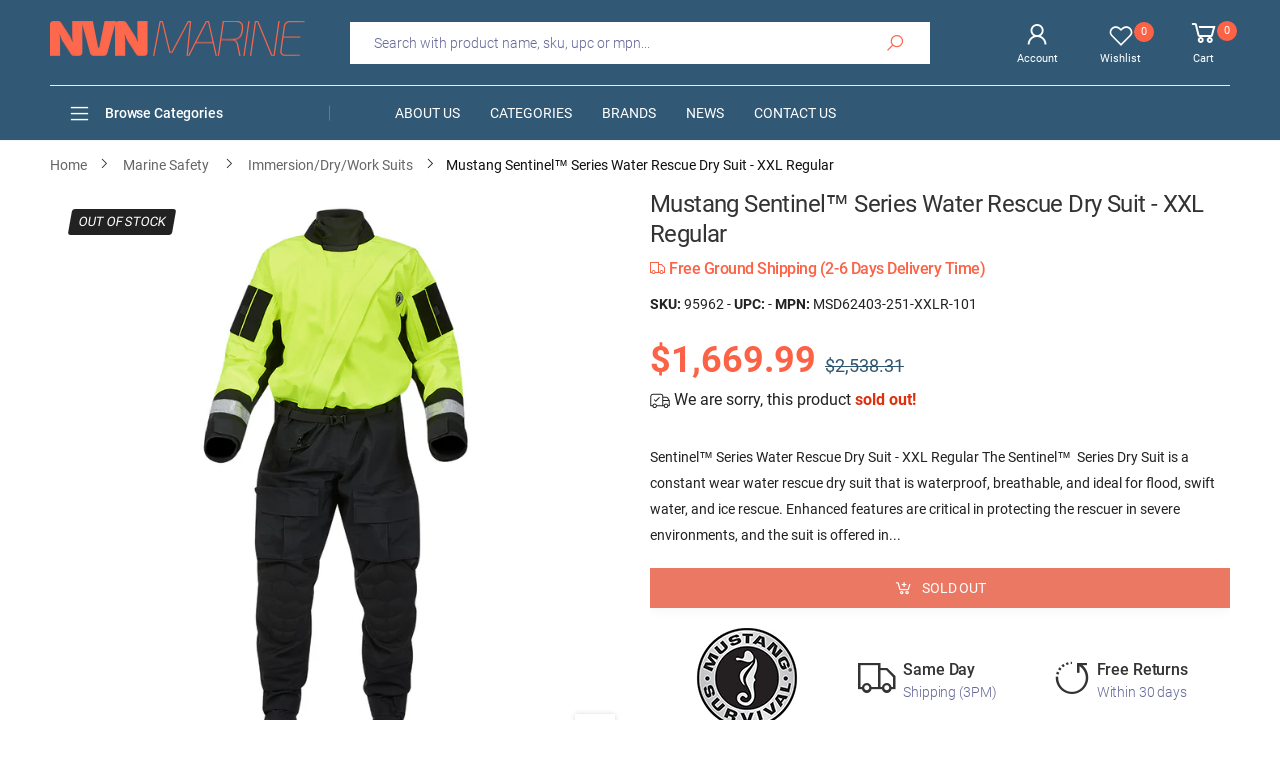

--- FILE ---
content_type: text/css
request_url: https://nvnmarine.com/cdn/shop/t/2/assets/style-speed.css?v=61574049896477127441703473095
body_size: 3220
content:
@font-face{font-family:Roboto;font-weight:100;font-style:normal;font-display:swap;src:url(//nvnmarine.com/cdn/fonts/roboto/roboto_n1.c0eade3702dbcdaf6bcfe2c3bb8a2cfd92b00f0a.woff2?h1=bnZubWFyaW5lLmNvbQ&h2=bnZtYXJpbmUuYWNjb3VudC5teXNob3BpZnkuY29t&hmac=17f84c6ff59c5f960ab91aeb91a0d71d47c9b0604cad2cb746ecfef65c6a641d) format("woff2"),url(//nvnmarine.com/cdn/fonts/roboto/roboto_n1.ba6a9df663e398c6d3f0837aeb2fa362341c7a09.woff?h1=bnZubWFyaW5lLmNvbQ&h2=bnZtYXJpbmUuYWNjb3VudC5teXNob3BpZnkuY29t&hmac=304868973503f3bdde431375ac3c6d7ba22be11dfe44502246db71ba786aeb30) format("woff")}@font-face{font-family:Roboto;font-weight:100;font-style:italic;font-display:swap;src:url(//nvnmarine.com/cdn/fonts/roboto/roboto_i1.14768b9c4382559e9f188f7918f75430d72ee651.woff2?h1=bnZubWFyaW5lLmNvbQ&h2=bnZtYXJpbmUuYWNjb3VudC5teXNob3BpZnkuY29t&hmac=b1d76bbc63557ebd7bcfe1e60b8498e3da1079f5b72405af96d66ec2646c1f64) format("woff2"),url(//nvnmarine.com/cdn/fonts/roboto/roboto_i1.15073f8149268ef52c7756457a9c09b213557c20.woff?h1=bnZubWFyaW5lLmNvbQ&h2=bnZtYXJpbmUuYWNjb3VudC5teXNob3BpZnkuY29t&hmac=8d30dc8024ea2c4bd7d863b1c209c6690365f7885bb3087dee58713fc0b18a85) format("woff")}@font-face{font-family:Roboto;font-weight:300;font-style:normal;font-display:swap;src:url(//nvnmarine.com/cdn/fonts/roboto/roboto_n3.fcf1a8ca0d134f200393562dbdc9f5836276782d.woff2?h1=bnZubWFyaW5lLmNvbQ&h2=bnZtYXJpbmUuYWNjb3VudC5teXNob3BpZnkuY29t&hmac=0cb498f54c7ad62e739bd54078e08a1ee18d663198d520e94da31b95da944a20) format("woff2"),url(//nvnmarine.com/cdn/fonts/roboto/roboto_n3.fa321b1ddee0338f7cf3bfb01c364bbc1b6a419a.woff?h1=bnZubWFyaW5lLmNvbQ&h2=bnZtYXJpbmUuYWNjb3VudC5teXNob3BpZnkuY29t&hmac=2f776cc62303dd04620e0a5632e281057a7df8248c55f4e5557068e733ac2708) format("woff")}@font-face{font-family:Roboto;font-weight:300;font-style:italic;font-display:swap;src:url(//nvnmarine.com/cdn/fonts/roboto/roboto_i3.822f1ceb4cac9d8a65193433be86f1fa41cc2dec.woff2?h1=bnZubWFyaW5lLmNvbQ&h2=bnZtYXJpbmUuYWNjb3VudC5teXNob3BpZnkuY29t&hmac=de668a3dfe7fcbe91fba7b0011c2fa461cc47ae216d4792f2f2bcce98358b349) format("woff2"),url(//nvnmarine.com/cdn/fonts/roboto/roboto_i3.f851bd42126845bf1959bbdd8e03e076fedf4a94.woff?h1=bnZubWFyaW5lLmNvbQ&h2=bnZtYXJpbmUuYWNjb3VudC5teXNob3BpZnkuY29t&hmac=18dee9a95113525ccb9a7312faf0d78ad97bcddf6841e2cd3c559d8fde3a5cd7) format("woff")}@font-face{font-family:Roboto;font-weight:400;font-style:normal;font-display:swap;src:url(//nvnmarine.com/cdn/fonts/roboto/roboto_n4.da808834c2315f31dd3910e2ae6b1a895d7f73f5.woff2?h1=bnZubWFyaW5lLmNvbQ&h2=bnZtYXJpbmUuYWNjb3VudC5teXNob3BpZnkuY29t&hmac=323e41fb86ca0a682b0274d3c8f399f6531590cae03a107cba6416bfaf0c3c28) format("woff2"),url(//nvnmarine.com/cdn/fonts/roboto/roboto_n4.a512c7b68cd7f12c72e1a5fd58e7f7315c552e93.woff?h1=bnZubWFyaW5lLmNvbQ&h2=bnZtYXJpbmUuYWNjb3VudC5teXNob3BpZnkuY29t&hmac=3681d04c0a70a40a05df619e882e2a0603cae22f96d20a3596782ff7fbdb0f15) format("woff")}@font-face{font-family:Roboto;font-weight:400;font-style:italic;font-display:swap;src:url(//nvnmarine.com/cdn/fonts/roboto/roboto_i4.f98951b4b9b6e1096fc799cd05debd098bd422ac.woff2?h1=bnZubWFyaW5lLmNvbQ&h2=bnZtYXJpbmUuYWNjb3VudC5teXNob3BpZnkuY29t&hmac=070d2753f8c0e81eacddba4b03a1e3209154bc9a3f6c468e0b16ed3a8deb2738) format("woff2"),url(//nvnmarine.com/cdn/fonts/roboto/roboto_i4.688a26691d45bc4053b6ae24a196cabdeedbc25c.woff?h1=bnZubWFyaW5lLmNvbQ&h2=bnZtYXJpbmUuYWNjb3VudC5teXNob3BpZnkuY29t&hmac=42ce2123e8f32402519c9b9048307d2733a228d50709b03ffe97088018695ec4) format("woff")}@font-face{font-family:Roboto;font-weight:500;font-style:normal;font-display:swap;src:url(//nvnmarine.com/cdn/fonts/roboto/roboto_n5.126dd24093e910b23578142c0183010eb1f2b9be.woff2?h1=bnZubWFyaW5lLmNvbQ&h2=bnZtYXJpbmUuYWNjb3VudC5teXNob3BpZnkuY29t&hmac=39b318a612492c9d1ee133dc6c8649fd05b5d587e812aa4b2aa15cdd9b401c80) format("woff2"),url(//nvnmarine.com/cdn/fonts/roboto/roboto_n5.ef0ac6b5ed77e19e95b9512154467a6fb9575078.woff?h1=bnZubWFyaW5lLmNvbQ&h2=bnZtYXJpbmUuYWNjb3VudC5teXNob3BpZnkuY29t&hmac=a85da42079b467d911d7f03d8fcb45abaef66d21a86314ab82e6ee839d333745) format("woff")}@font-face{font-family:Roboto;font-weight:500;font-style:italic;font-display:swap;src:url(//nvnmarine.com/cdn/fonts/roboto/roboto_i5.f36fc99adea860c14560731a265eca6bf8df6add.woff2?h1=bnZubWFyaW5lLmNvbQ&h2=bnZtYXJpbmUuYWNjb3VudC5teXNob3BpZnkuY29t&hmac=86b5da5a8016087e8722aae4b612cc369bb161f16ef07f102c185b4330371266) format("woff2"),url(//nvnmarine.com/cdn/fonts/roboto/roboto_i5.cfb884f4c639e5d79041e9a98ea9ebe9ef79543c.woff?h1=bnZubWFyaW5lLmNvbQ&h2=bnZtYXJpbmUuYWNjb3VudC5teXNob3BpZnkuY29t&hmac=1426930c09dff431456f73eef3bf420f0a4c0a62004c5bd8b4a9b5589447e9d4) format("woff")}@font-face{font-family:Roboto;font-weight:700;font-style:normal;font-display:swap;src:url(//nvnmarine.com/cdn/fonts/roboto/roboto_n7.51ede27d5b58491d9cf07ad184108da52fef80b4.woff2?h1=bnZubWFyaW5lLmNvbQ&h2=bnZtYXJpbmUuYWNjb3VudC5teXNob3BpZnkuY29t&hmac=4975eabd3f27499724f546101cf99a6e9a09090d9f849bf5f86f8432e1255d5a) format("woff2"),url(//nvnmarine.com/cdn/fonts/roboto/roboto_n7.1babbb6a27f91b14216bafa40bf222e08f6999f4.woff?h1=bnZubWFyaW5lLmNvbQ&h2=bnZtYXJpbmUuYWNjb3VudC5teXNob3BpZnkuY29t&hmac=96c8d78f63b1ab3b6e1acc1c13eeff25b2fe9dce872b8619fc93b4e5940a8c6e) format("woff")}@font-face{font-family:Roboto;font-weight:700;font-style:italic;font-display:swap;src:url(//nvnmarine.com/cdn/fonts/roboto/roboto_i7.9c922c35bb84952cfb17e8c1d42e440e75aa8ccf.woff2?h1=bnZubWFyaW5lLmNvbQ&h2=bnZtYXJpbmUuYWNjb3VudC5teXNob3BpZnkuY29t&hmac=8daf84754547a3c273b8f9de6ceeaf8960360789312a6237ade48b49b541a671) format("woff2"),url(//nvnmarine.com/cdn/fonts/roboto/roboto_i7.c50b5683f5731edb8040ff2110a54947108434de.woff?h1=bnZubWFyaW5lLmNvbQ&h2=bnZtYXJpbmUuYWNjb3VudC5teXNob3BpZnkuY29t&hmac=9ae75aa4d19550448ec0d31bd2734e0ab69b632689e1ca6fe1db74dfa2856fad) format("woff")}@font-face{font-family:Roboto;font-weight:900;font-style:normal;font-display:swap;src:url(//nvnmarine.com/cdn/fonts/roboto/roboto_n9.53d38598fbfdff3d54f7424818da582af4f7d230.woff2?h1=bnZubWFyaW5lLmNvbQ&h2=bnZtYXJpbmUuYWNjb3VudC5teXNob3BpZnkuY29t&hmac=4e62237c74ff5c03d86057d64cd8f40089ae59639d9d6cfc24bfb24d1d6b5724) format("woff2"),url(//nvnmarine.com/cdn/fonts/roboto/roboto_n9.f3669795f8a2d1263fcc5f16bb1988525e54c56f.woff?h1=bnZubWFyaW5lLmNvbQ&h2=bnZtYXJpbmUuYWNjb3VudC5teXNob3BpZnkuY29t&hmac=4d00ea37a1d140f6c63b17e0b11f6056b63fb3b250dbed77e3f8a40403797d02) format("woff")}@font-face{font-family:Roboto;font-weight:900;font-style:italic;font-display:swap;src:url(//nvnmarine.com/cdn/fonts/roboto/roboto_i9.dc8c05346a6e851c6b22fb4806fb90cf5d43836a.woff2?h1=bnZubWFyaW5lLmNvbQ&h2=bnZtYXJpbmUuYWNjb3VudC5teXNob3BpZnkuY29t&hmac=49d9a8f0b195d13c4438ef168e923713fb1e79cc90cb30ebdf69740967729c20) format("woff2"),url(//nvnmarine.com/cdn/fonts/roboto/roboto_i9.10f4df810ca3b4d1e239548592583b15c580d51f.woff?h1=bnZubWFyaW5lLmNvbQ&h2=bnZtYXJpbmUuYWNjb3VudC5teXNob3BpZnkuY29t&hmac=4a9b5bccff9ade9c2680f3a8c6ff3263d6b737a8664fcd436c384e7c8532618c) format("woff")}:root{--primary: #fb6246}*,*:before,*:after{box-sizing:border-box}html{font-size:62.5%!important;font-family:sans-serif;line-height:1.15;-webkit-text-size-adjust:100%;-ms-text-size-adjust:100%;-ms-overflow-style:scrollbar;-webkit-tap-highlight-color:rgba(0,0,0,0)}@media (min-width: 768px){html{font-size:62.5%!important}}body{margin:0;font: 400 1.4rem/1.86 Roboto,sans-serif;font-style:normal;color:#222;background-color:#fff;width:100%;background-position:center top;background-repeat:no-repeat;overflow-x:hidden!important}.wrap-container{background-color:#fff}::selection{color:#fff;background-color:#fb6246}:focus{outline:none!important}a{color:#fb6246}a:hover,a:focus{color:#fa4d2d}h1,.h1,h2,.h2,h3,.h3,h4,.h4,h5,.h5,h6,.h6{font-weight:500;line-height:1.1;margin-bottom:1.4rem;color:#333;letter-spacing:-.03em}h1,.h1{font-size:5rem}h2,.h2{font-size:4rem}h3,.h3{font-size:3rem}h4,.h4{font-size:2.4rem}h5,.h5{font-size:2rem;letter-spacing:-.025em}h6,.h6{font-size:1.6rem;letter-spacing:-.01em}header{height:auto!important}.kt-nav{font-family:Roboto,sans-serif,-apple-system,BlinkMacSystemFont,Segoe UI,"Apple Color Emoji","Segoe UI Emoji",Segoe UI Symbol,"Noto Color Emoji"!important;font-weight:400!important;font-style:normal!important}.kt-nav.main-menu>.menu-item>a{text-transform:uppercase;font-size:1.4rem}[data-slides-per-view="1"]:not(.swiper-container-initialized) .swiper-slide:nth-child(n+2){right:0}[data-slides-per-view="3"]:not(.swiper-container-initialized) .swiper-slide,[data-slides-per-view="4"]:not(.swiper-container-initialized) .swiper-slide,[data-slides-per-view="5"]:not(.swiper-container-initialized) .swiper-slide,[data-slides-per-view="6"]:not(.swiper-container-initialized) .swiper-slide,[data-slides-per-view="7"]:not(.swiper-container-initialized) .swiper-slide{float:left;max-width:50%;width:100%}[data-slides-per-view]:not(.swiper-container-initialized) .swiper-slide:nth-child(n+2){position:absolute;top:0;left:0;opacity:0;z-index:-1}[data-slides-per-view][data-direction=vertical]:not(.swiper-container-initialized) .swiper-slide:nth-child(n+2){position:static;top:auto;left:auto;opacity:1;z-index:0}@media (max-width: 375px){[data-slides-per-view="1"]:not(.swiper-container-initialized) .swiper-slide{max-width:100%}}@media (min-width: 375px){[data-slides-per-view="3"]:not(.swiper-container-initialized) .swiper-slide,[data-slides-per-view="4"]:not(.swiper-container-initialized) .swiper-slide,[data-slides-per-view="5"]:not(.swiper-container-initialized) .swiper-slide{max-width:calc(50% - 15px);margin-right:20px}[data-slides-per-view="3"]:not(.swiper-container-initialized) .swiper-slide:nth-child(2),[data-slides-per-view="4"]:not(.swiper-container-initialized) .swiper-slide:nth-child(2),[data-slides-per-view="5"]:not(.swiper-container-initialized) .swiper-slide:nth-child(2),[data-slides-per-view="6"]:not(.swiper-container-initialized) .swiper-slide:nth-child(2),[data-slides-per-view="7"]:not(.swiper-container-initialized) .swiper-slide:nth-child(2){position:static;opacity:1;z-index:auto}}@media (min-width: 768px){[data-slides-per-view="3"]:not(.swiper-container-initialized) .swiper-slide{max-width:calc(33.333333333% - 15px);margin-right:20px}[data-slides-per-view="4"]:not(.swiper-container-initialized) .swiper-slide{max-width:calc(25% - 15px);margin-right:20px}[data-slides-per-view="5"]:not(.swiper-container-initialized) .swiper-slide{max-width:calc(20% - 15px);margin-right:20px}[data-slides-per-view="6"]:not(.swiper-container-initialized) .swiper-slide{max-width:calc(16.6666666667% - 15px);margin-right:20px}[data-slides-per-view="7"]:not(.swiper-container-initialized) .swiper-slide{max-width:calc(14.2857142857% - 15px);margin-right:20px}[data-slides-per-view="3"]:not(.swiper-container-initialized) .swiper-slide:nth-child(3),[data-slides-per-view="4"]:not(.swiper-container-initialized) .swiper-slide:nth-child(3),[data-slides-per-view="4"]:not(.swiper-container-initialized) .swiper-slide:nth-child(4),[data-slides-per-view="5"]:not(.swiper-container-initialized) .swiper-slide:nth-child(3),[data-slides-per-view="5"]:not(.swiper-container-initialized) .swiper-slide:nth-child(4),[data-slides-per-view="5"]:not(.swiper-container-initialized) .swiper-slide:nth-child(5),[data-slides-per-view="6"]:not(.swiper-container-initialized) .swiper-slide:nth-child(3),[data-slides-per-view="6"]:not(.swiper-container-initialized) .swiper-slide:nth-child(4),[data-slides-per-view="6"]:not(.swiper-container-initialized) .swiper-slide:nth-child(5),[data-slides-per-view="6"]:not(.swiper-container-initialized) .swiper-slide:nth-child(6),[data-slides-per-view="7"]:not(.swiper-container-initialized) .swiper-slide:nth-child(3),[data-slides-per-view="7"]:not(.swiper-container-initialized) .swiper-slide:nth-child(4),[data-slides-per-view="7"]:not(.swiper-container-initialized) .swiper-slide:nth-child(5),[data-slides-per-view="7"]:not(.swiper-container-initialized) .swiper-slide:nth-child(6),[data-slides-per-view="7"]:not(.swiper-container-initialized) .swiper-slide:nth-child(7){position:static;opacity:1;z-index:auto}[data-slides-to-show][data-vertical=true]:not(.slick-initialized)>li{max-width:100%}}@media (max-width: 767px){.product-single__photos-item{max-width:100%}}.lazyload,.lazyloading{width:100%}.lazyload:not([data-bgset]),.lazyloading:not([data-bgset]){opacity:0}.lazyloading[data-include]{opacity:1;text-align:center}.lazyload[data-include],.lazyloading[data-include]{min-height:200px;position:relative}.lazyloading[data-include]:after{position:absolute;top:50%;margin-top:-20px;left:50%;margin-left:-34px}.lazyload[data-bgset],.videoWrapper{background-color:#eee}.aspectRatioPlaceholder{position:relative;overflow:hidden}.second-thumb img.lazyload{display:none!important}.product-item .product-thumb .primary-thumb img,.product-item .product-thumb .second-thumb img,.product-single__photo.aspectRatioPlaceholder img,.product-single__thumbnail.aspectRatioPlaceholder img{position:absolute;height:auto;width:auto;max-width:100.5%;max-height:100.5%;top:50%;left:50%;-ms-transform:translate(-50%,-50%);-webkit-transform:translate(-50%,-50%);transition:all .3s ease-in-out;-o-transition:all .3s ease-in-out;-ms-transition:all .3s ease-in-out;-moz-transition:all .3s ease-in-out;-webkit-transition:all .3s ease-in-out}.product-item .product-inner:hover .primary-thumb:not(:last-child) img{opacity:0}.product-item .product-inner:not(:hover) .second-thumb img{opacity:0;backface-visibility:hidden;-moz-backface-visibility:hidden;-webkit-backface-visibility:hidden}.product-item .product-inner:not(:hover) .second-thumb .loading-second-thumb{display:none}.product-item .product-inner:hover .second-thumb img{display:block!important;animation:fade1 .5s}@keyframes fade1{0%{opacity:0}to{opacity:1}}.grid-item.list .product-inner:not(:hover) .second-thumb img{-ms-transform:translate(-55%,-50%);-webkit-transform:translate(-55%,-50%);transform:translate(-55%,-50%)}.product-item .hassecond-thumb .second-thumb{width:100%}.product-item .product-inner .primary-thumb img.lazyload:not([src]),.product-item .product-inner .second-thumb img.lazyload:not([src]),.product-item .product-inner .primary-thumb img.lazyloading:not([src]),.product-item .product-inner .second-thumb img.lazyloading:not([src]){width:100%;opacity:0}.product-inner .aspectRatio:not(.aspectRatioPlaceholder) .primary-thumb img{position:static;display:inline-block;transform:none;-ms-transform:none;-webkit-transform:none}.product-inner .aspectRatio:not(.aspectRatioPlaceholder) .primary-thumb img,.product-inner .aspectRatio:not(.aspectRatioPlaceholder) .second-thumb img{width:100%}.is-cover .nonheight img{max-height:none!important;width:100.5%!important}.is-cover .nonwidth img{max-width:none!important;height:100.5%!important;width:100.5%}.is-cover .nonwidth_.nonheight img{max-height:none!important;width:100.5%!important}.is-cover .nonheight_.nonwidth img{max-width:none!important;height:100.5%!important}.is-contain .nonheight img{height:100.5%!important}.is-contain .nonwidth img{width:100.5%!important}.is-contain .nonwidth_.nonheight img{height:100.5%!important}.is-contain .nonheight_.nonwidth img{width:100.5%!important}.product-item .product-thumb .is-default img{width:100.5%;max-width:none;max-height:none}.shopify-section:after{display:block;clear:both;content:""}[data-rating="0.0"]{display:none!important}.owl-carousel.nav-style1 .owl-prev .icon,.owl-carousel.nav-style1 .owl-next .icon{font-family:Roboto!important}.clearfix:before,.clearfix:after{display:table;content:" "}.clearfix:after{clear:both}@font-face{font-family:Flaming;src:url(//nvnmarine.com/cdn/shop/t/2/assets/flaming-webfont.woff2?v=19953284043012408971588847259) format("woff2"),url(//nvnmarine.com/cdn/shop/t/2/assets/flaming-webfont.woff?v=167615567075751830921588847259) format("woff");font-display:swap}.aspectRatioPlaceholder{display:block;height:0;width:100%;padding-bottom:100%}#qsShowUp .aspectRatioPlaceholder{padding-bottom:100%!important}@media (max-width: 991px){.product-page[data-images-layout=masonry] .aspectRatioPlaceholder{padding-bottom:100%!important;background-color:transparent}}.aspectRatioPlaceholder,.imagecontainer-img{background-color:#eee}.img__banner:not(.none-bg){background-color:#eee}.product-thumb .second-thumb img.lazyloading+.loading-img,.product-single__photo-image.lazyloading+.loading-img{position:absolute;top:50%;left:50%;margin-top:-17px;margin-left:-17px;z-index:11;width:35px;height:35px;background-image:url(//nvnmarine.com/cdn/shop/t/2/assets/Infinity-1.2s-68px-Color.svg?v=55040115408943705991592680321);background-size:contain;background-repeat:no-repeat}.imagecontainer{position:relative;width:100%;overflow:hidden;display:block}.imagecontainer:before{content:"";display:block;width:100%;height:0}.imagecontainer figure{margin:0}.imagecontainer-img{position:absolute;top:0;left:0;width:100%;height:100%;border:0;background-repeat:no-repeat;background-position:center;transition:.4s transform,.4s opacity}.is-contain.imagecontainer .imagecontainer-img{background-size:contain}.is-cover.imagecontainer .imagecontainer-img{background-size:cover}.wait-for-css{display:none}.wait-for-css.wait-inline{display:block;opacity:0;visibility:hidden}.template-cart .block-minicart{pointer-events:none}.tooltip-inner{padding-bottom:.5rem!important;font-size:1.3rem}@media (min-width: 576px){.main-image:not(.oneImagePhoto)[data-vertical=true]{-ms-flex:0 0 79.6666667%;flex:0 0 79.6666667%;max-width:79.6666667%}.thumbnails[data-vertical=true]{-ms-flex:0 0 20.3333333%;flex:0 0 20.3333333%;max-width:20.3333333%}}@font-face{font-family:molla;src:url(//nvnmarine.com/cdn/shop/t/2/assets/midas.eot?v=31299843409529248911588847276);src:url(//nvnmarine.com/cdn/shop/t/2/assets/midas.eot?v=31299843409529248911588847276#iefix) format("embedded-opentype"),url(//nvnmarine.com/cdn/shop/t/2/assets/midas.woff2?v=37795335809315635471588847278) format("woff2"),url(//nvnmarine.com/cdn/shop/t/2/assets/midas.woff?v=90346332518966299431588847278) format("woff"),url(//nvnmarine.com/cdn/shop/t/2/assets/midas.ttf?v=16450303158229394351588847277) format("truetype"),url(//nvnmarine.com/cdn/shop/t/2/assets/midas.svg?v=139579701859308639431588847277#midas) format("svg");font-display:swap;font-weight:400;font-style:normal}[class^=fkt-],[class*=" fkt-"]{display:inline-block;-webkit-transition:color .3s;transition:color .3s}[class^=fkt-]:before,[class*=" fkt-"]:before{font-family:molla;font-style:normal;font-weight:400;speak:none;display:inline-block;text-decoration:inherit;text-align:center;font-variant:normal;text-transform:none;line-height:1;-webkit-font-smoothing:antialiased;-moz-osx-font-smoothing:grayscale}.btn [class^=fkt-],.btn [class*=" fkt-"],a>[class^=fkt-],a>[class*=" fkt-"]{-webkit-transition:color 0s;transition:color 0s}.fkt-search:before{content:"\f2eb"}.fkt-user:before{content:"\f364"}.fkt-heart-o:before{content:"\f234"}.fkt-shopping-cart:before{content:"\f2fa"}
/*# sourceMappingURL=/cdn/shop/t/2/assets/style-speed.css.map?v=61574049896477127441703473095 */


--- FILE ---
content_type: text/css
request_url: https://nvnmarine.com/cdn/shop/t/2/assets/last.css?v=35555355228737308991677616690
body_size: 88612
content:
@charset "UTF-8";.product-detail-image .btn-group .kt-wide-popup svg,.svg-icon{fill:currentColor}dl,h1,h2,h3,h4,h5,h6,ol,p,pre,ul{margin-top:0}address,dl,hr,ol,pre,ul{margin-bottom:1rem}img,svg{vertical-align:middle}button,hr,input{overflow:visible}pre,textarea{overflow:auto}article,aside,figcaption,figure,footer,header,hgroup,legend,main,nav,section{display:block}dd,label,legend{margin-bottom:.5rem}address,legend{line-height:inherit}.badge,progress{vertical-align:baseline}label,output{display:inline-block}.dropdown-menu,.modal-content,.popover{background-clip:padding-box}.dropdown-menu,.nav,.navbar-nav{list-style:none}@-ms-viewport{width:device-width}[tabindex="-1"]:focus{outline:0!important}hr{box-sizing:content-box;height:0;margin-top:1rem}.img-fluid,.img-thumbnail{max-width:100%;height:auto}abbr[data-original-title],abbr[title]{-webkit-text-decoration:underline dotted;text-decoration:underline dotted;cursor:help;border-bottom:0}.btn:not(:disabled):not(.disabled),.navbar-toggler:not(:disabled):not(.disabled),.page-link:not(:disabled):not(.disabled),summary{cursor:pointer}address{font-style:normal}ol ol,ol ul,ul ol,ul ul{margin-bottom:0}dt{font-weight:700}dd{margin-left:0}dfn{font-style:italic}small{font-size:80%}a{background-color:transparent;-webkit-text-decoration-skip:objects}a:not([href]):not([tabindex]),a:not([href]):not([tabindex]):focus,a:not([href]):not([tabindex]):hover{color:inherit;text-decoration:none}a:not([href]):not([tabindex]):focus{outline:0}code,kbd,pre,samp{font-family:SFMono-Regular,Menlo,Monaco,Consolas,Liberation Mono,Courier New,monospace;font-size:1em}figure{margin:0 0 1rem}img{border-style:none}svg{overflow:hidden}table{border-collapse:collapse}caption{padding-top:.75rem;padding-bottom:.75rem;color:#6c757d;text-align:left;caption-side:bottom}.dropdown-item,th{text-align:inherit}button{border-radius:0}button:focus{outline:dotted 1px;outline:-webkit-focus-ring-color auto 5px}button,input,optgroup,select,textarea{margin:0;font-family:inherit;font-size:inherit;line-height:inherit}button,select{text-transform:none}[type=reset],[type=submit],button,html [type=button]{-webkit-appearance:button}[type=button]::-moz-focus-inner,[type=reset]::-moz-focus-inner,[type=submit]::-moz-focus-inner,button::-moz-focus-inner{padding:0;border-style:none}input[type=checkbox],input[type=radio]{box-sizing:border-box;padding:0}input[type=date],input[type=datetime-local],input[type=month],input[type=time]{-webkit-appearance:listbox}textarea{resize:vertical}fieldset{min-width:0;padding:0;margin:0;border:0}legend{width:100%;max-width:100%;padding:0;font-size:1.5rem;color:inherit;white-space:normal}.badge,.dropdown-header,.dropdown-item,.input-group-text,.navbar-brand,.progress-bar{white-space:nowrap}[type=number]::-webkit-inner-spin-button,[type=number]::-webkit-outer-spin-button{height:auto}[type=search]{outline-offset:-2px;-webkit-appearance:none}[type=search]::-webkit-search-cancel-button,[type=search]::-webkit-search-decoration{-webkit-appearance:none}::-webkit-file-upload-button{font:inherit;-webkit-appearance:button}.display-1,.display-2,.display-3,.display-4{font-weight:300;line-height:1.2}summary{display:list-item}template{display:none}[hidden]{display:none!important}.display-1{font-size:6rem}.display-2{font-size:5.5rem}.display-3{font-size:4.5rem}.display-4{font-size:3.5rem}.small,small{font-size:80%;font-weight:400}.mark,mark{padding:.2em;background-color:#fcf8e3}.list-inline,.list-unstyled{padding-left:0;list-style:none}.list-inline-item{display:inline-block}.initialism{font-size:90%;text-transform:uppercase}.blockquote{margin-bottom:1rem;font-size:1.25rem}.blockquote-footer{display:block;font-size:80%;color:#6c757d}.blockquote-footer:before{content:"\2014\a0"}.img-thumbnail{padding:.25rem;background-color:#fff;border:1px solid #dee2e6;border-radius:.25rem}.figure{display:inline-block}.figure-img{margin-bottom:.5rem;line-height:1}.figure-caption{font-size:90%;color:#6c757d}code,kbd{font-size:87.5%}a>code,pre code{color:inherit}code{color:#e83e8c;word-break:break-word}kbd{padding:.2rem .4rem;color:#fff;background-color:#212529;border-radius:.2rem}kbd kbd{padding:0;font-size:100%;font-weight:700}.btn-link,.dropdown-item{font-weight:400}pre{-ms-overflow-style:scrollbar;display:block;font-size:87.5%;color:#212529}pre code{font-size:inherit;word-break:normal}.pre-scrollable{max-height:340px;overflow-y:scroll}.table{width:100%;margin-bottom:1rem;background-color:transparent}.col-form-label,.form-check-label{margin-bottom:0}.table td,.table th{padding:.75rem;vertical-align:top;border-top:1px solid #dee2e6}.table thead th{vertical-align:bottom;border-bottom:2px solid #dee2e6}.table tbody+tbody{border-top:2px solid #dee2e6}.table .table{background-color:#fff}.table-sm td,.table-sm th{padding:.3rem}.table-bordered,.table-bordered td,.table-bordered th{border:1px solid #dee2e6}.table-bordered thead td,.table-bordered thead th{border-bottom-width:2px}.table-borderless tbody+tbody,.table-borderless td,.table-borderless th,.table-borderless thead th{border:0}.table-striped tbody tr:nth-of-type(odd){background-color:#0000000d}.table-hover tbody tr:hover{background-color:#00000013}.table-primary,.table-primary>td,.table-primary>th{background-color:#b8daff}.table-hover .table-primary:hover,.table-hover .table-primary:hover>td,.table-hover .table-primary:hover>th{background-color:#9fcdff}.table-secondary,.table-secondary>td,.table-secondary>th{background-color:#d6d8db}.table-hover .table-secondary:hover,.table-hover .table-secondary:hover>td,.table-hover .table-secondary:hover>th{background-color:#c8cbcf}.table-success,.table-success>td,.table-success>th{background-color:#c3e6cb}.table-hover .table-success:hover,.table-hover .table-success:hover>td,.table-hover .table-success:hover>th{background-color:#b1dfbb}.table-info,.table-info>td,.table-info>th{background-color:#bee5eb}.table-hover .table-info:hover,.table-hover .table-info:hover>td,.table-hover .table-info:hover>th{background-color:#abdde5}.table-warning,.table-warning>td,.table-warning>th{background-color:#ffeeba}.table-hover .table-warning:hover,.table-hover .table-warning:hover>td,.table-hover .table-warning:hover>th{background-color:#ffe8a1}.table-danger,.table-danger>td,.table-danger>th{background-color:#f5c6cb}.table-hover .table-danger:hover,.table-hover .table-danger:hover>td,.table-hover .table-danger:hover>th{background-color:#f1b0b7}.table-light,.table-light>td,.table-light>th{background-color:#fdfdfe}.table-hover .table-light:hover,.table-hover .table-light:hover>td,.table-hover .table-light:hover>th{background-color:#ececf6}.table-dark,.table-dark>td,.table-dark>th{background-color:#c6c8ca}.table-hover .table-dark:hover,.table-hover .table-dark:hover>td,.table-hover .table-dark:hover>th{background-color:#b9bbbe}.table-active,.table-active>td,.table-active>th,.table-hover .table-active:hover,.table-hover .table-active:hover>td,.table-hover .table-active:hover>th{background-color:#00000013}.table .thead-dark th{color:#fff;background-color:#212529;border-color:#32383e}.table .thead-light th{color:#495057;background-color:#e9ecef;border-color:#dee2e6}.table-dark{color:#fff;background-color:#212529}.table-dark td,.table-dark th,.table-dark thead th{border-color:#32383e}.table-dark.table-bordered,.table-responsive>.table-bordered{border:0}.table-dark.table-striped tbody tr:nth-of-type(odd){background-color:#ffffff0d}.table-dark.table-hover tbody tr:hover{background-color:#ffffff13}@media (max-width:575.98px){.categories_wrapper,.icon-boxes-container{display:none!important}.table-responsive-sm{display:block;width:100%;overflow-x:auto;-webkit-overflow-scrolling:touch;-ms-overflow-style:-ms-autohiding-scrollbar}.table-responsive-sm>.table-bordered{border:0}}@media (max-width:767.98px){.table-responsive-md{display:block;width:100%;overflow-x:auto;-webkit-overflow-scrolling:touch;-ms-overflow-style:-ms-autohiding-scrollbar}.table-responsive-md>.table-bordered{border:0}}@media (max-width:991.98px){.table-responsive-lg{display:block;width:100%;overflow-x:auto;-webkit-overflow-scrolling:touch;-ms-overflow-style:-ms-autohiding-scrollbar}.table-responsive-lg>.table-bordered{border:0}}@media (max-width:1199.98px){.table-responsive-xl{display:block;width:100%;overflow-x:auto;-webkit-overflow-scrolling:touch;-ms-overflow-style:-ms-autohiding-scrollbar}.table-responsive-xl>.table-bordered{border:0}}.table-responsive{display:block;width:100%;overflow-x:auto;-webkit-overflow-scrolling:touch;-ms-overflow-style:-ms-autohiding-scrollbar}.collapsing,.modal-open,.progress{overflow:hidden}.form-control{display:block;width:100%}.form-control::-ms-expand{background-color:transparent;border:0}.form-control::-webkit-input-placeholder{color:#6c757d;opacity:1}.form-control::-moz-placeholder{color:#6c757d;opacity:1}.form-control:-ms-input-placeholder{color:#6c757d;opacity:1}.form-control::-ms-input-placeholder{color:#6c757d;opacity:1}.form-control::placeholder{color:#6c757d;opacity:1}.form-control:disabled,.form-control[readonly]{background-color:#e9ecef;opacity:1}select.form-control:focus::-ms-value{color:#495057;background-color:#fff}.form-control-file,.form-control-range{display:block;width:100%}.col-form-label{padding-top:calc(.375rem + 1px);padding-bottom:calc(.375rem + 1px);font-size:inherit;line-height:1.5}.col-form-label-lg{padding-top:calc(.5rem + 1px);padding-bottom:calc(.5rem + 1px);font-size:1.25rem;line-height:1.5}.col-form-label-sm{padding-top:calc(.25rem + 1px);padding-bottom:calc(.25rem + 1px);font-size:.875rem;line-height:1.5}.form-control-plaintext{display:block;width:100%;padding-top:.375rem;padding-bottom:.375rem;margin-bottom:0;line-height:1.5;color:#212529;background-color:transparent;border:solid transparent;border-width:1px 0}.custom-file-input.is-valid~.custom-file-label,.custom-select.is-valid,.form-control.is-valid,.was-validated .custom-file-input:valid~.custom-file-label,.was-validated .custom-select:valid,.was-validated .form-control:valid{border-color:#28a745}.form-control-plaintext.form-control-lg,.form-control-plaintext.form-control-sm{padding-right:0;padding-left:0}.form-control-sm{height:calc(1.8125rem + 2px);padding:.25rem .5rem;font-size:.875rem;line-height:1.5;border-radius:.2rem}.form-control-lg{height:calc(2.875rem + 2px);padding:.5rem 1rem;font-size:1.25rem;line-height:1.5;border-radius:.3rem}select.form-control[multiple],select.form-control[size],textarea.form-control{height:auto}.form-text{display:block}.form-row{display:-ms-flexbox;display:flex;-ms-flex-wrap:wrap;flex-wrap:wrap;margin-right:-5px;margin-left:-5px}.form-row>.col,.form-row>[class*=col-]{padding-right:5px;padding-left:5px}.form-check{position:relative;display:block;padding-left:1.25rem}.form-check-input{position:absolute;margin-top:.3rem;margin-left:-1.25rem}.form-check-input:disabled~.form-check-label{color:#6c757d}.form-check-inline{display:-ms-inline-flexbox;display:inline-flex;-ms-flex-align:center;align-items:center;padding-left:0;margin-right:.75rem}.form-check-inline .form-check-input{position:static;margin-top:0;margin-right:.3125rem;margin-left:0}.invalid-tooltip,.valid-tooltip{position:absolute;z-index:5;max-width:100%;padding:.25rem .5rem;border-radius:.25rem;top:100%;line-height:1.5}.valid-feedback{display:none;width:100%;margin-top:.25rem;font-size:80%;color:#28a745}.valid-tooltip{display:none;margin-top:.1rem;font-size:.875rem;color:#fff;background-color:#28a745e6}.custom-control-input.is-valid~.valid-feedback,.custom-control-input.is-valid~.valid-tooltip,.custom-file-input.is-valid~.valid-feedback,.custom-file-input.is-valid~.valid-tooltip,.custom-select.is-valid~.valid-feedback,.custom-select.is-valid~.valid-tooltip,.form-check-input.is-valid~.valid-feedback,.form-check-input.is-valid~.valid-tooltip,.form-control-file.is-valid~.valid-feedback,.form-control-file.is-valid~.valid-tooltip,.form-control.is-valid~.valid-feedback,.form-control.is-valid~.valid-tooltip,.was-validated .custom-control-input:valid~.valid-feedback,.was-validated .custom-control-input:valid~.valid-tooltip,.was-validated .custom-file-input:valid~.valid-feedback,.was-validated .custom-file-input:valid~.valid-tooltip,.was-validated .custom-select:valid~.valid-feedback,.was-validated .custom-select:valid~.valid-tooltip,.was-validated .form-check-input:valid~.valid-feedback,.was-validated .form-check-input:valid~.valid-tooltip,.was-validated .form-control-file:valid~.valid-feedback,.was-validated .form-control-file:valid~.valid-tooltip,.was-validated .form-control:valid~.valid-feedback,.was-validated .form-control:valid~.valid-tooltip{display:block}.custom-control-input.is-valid~.custom-control-label,.form-check-input.is-valid~.form-check-label,.was-validated .custom-control-input:valid~.custom-control-label,.was-validated .form-check-input:valid~.form-check-label{color:#28a745}.custom-select.is-valid:focus,.form-control.is-valid:focus,.was-validated .custom-select:valid:focus,.was-validated .form-control:valid:focus{border-color:#28a745;box-shadow:0 0 0 .2rem #28a74540}.custom-control-input.is-valid~.custom-control-label:before,.was-validated .custom-control-input:valid~.custom-control-label:before{background-color:#71dd8a}.custom-control-input.is-valid:checked~.custom-control-label:before,.was-validated .custom-control-input:valid:checked~.custom-control-label:before{background-color:#34ce57}.custom-control-input.is-valid:focus~.custom-control-label:before,.was-validated .custom-control-input:valid:focus~.custom-control-label:before{box-shadow:0 0 0 1px #fff,0 0 0 .2rem #28a74540}.custom-file-input.is-valid~.custom-file-label:after,.was-validated .custom-file-input:valid~.custom-file-label:after{border-color:inherit}.custom-file-input.is-invalid~.custom-file-label,.custom-select.is-invalid,.form-control.is-invalid,.was-validated .custom-file-input:invalid~.custom-file-label,.was-validated .custom-select:invalid,.was-validated .form-control:invalid{border-color:#dc3545}.custom-file-input.is-valid:focus~.custom-file-label,.was-validated .custom-file-input:valid:focus~.custom-file-label{box-shadow:0 0 0 .2rem #28a74540}.invalid-feedback{display:none;width:100%;margin-top:.25rem;font-size:80%;color:#dc3545}.invalid-tooltip{display:none;margin-top:.1rem;font-size:.875rem;color:#fff;background-color:#dc3545e6}.collapsing,.dropdown,.dropleft,.dropright,.dropup{position:relative}.custom-control-input.is-invalid~.invalid-feedback,.custom-control-input.is-invalid~.invalid-tooltip,.custom-file-input.is-invalid~.invalid-feedback,.custom-file-input.is-invalid~.invalid-tooltip,.custom-select.is-invalid~.invalid-feedback,.custom-select.is-invalid~.invalid-tooltip,.form-check-input.is-invalid~.invalid-feedback,.form-check-input.is-invalid~.invalid-tooltip,.form-control-file.is-invalid~.invalid-feedback,.form-control-file.is-invalid~.invalid-tooltip,.form-control.is-invalid~.invalid-feedback,.form-control.is-invalid~.invalid-tooltip,.was-validated .custom-control-input:invalid~.invalid-feedback,.was-validated .custom-control-input:invalid~.invalid-tooltip,.was-validated .custom-file-input:invalid~.invalid-feedback,.was-validated .custom-file-input:invalid~.invalid-tooltip,.was-validated .custom-select:invalid~.invalid-feedback,.was-validated .custom-select:invalid~.invalid-tooltip,.was-validated .form-check-input:invalid~.invalid-feedback,.was-validated .form-check-input:invalid~.invalid-tooltip,.was-validated .form-control-file:invalid~.invalid-feedback,.was-validated .form-control-file:invalid~.invalid-tooltip,.was-validated .form-control:invalid~.invalid-feedback,.was-validated .form-control:invalid~.invalid-tooltip{display:block}.custom-control-input.is-invalid~.custom-control-label,.form-check-input.is-invalid~.form-check-label,.was-validated .custom-control-input:invalid~.custom-control-label,.was-validated .form-check-input:invalid~.form-check-label{color:#dc3545}.custom-select.is-invalid:focus,.form-control.is-invalid:focus,.was-validated .custom-select:invalid:focus,.was-validated .form-control:invalid:focus{border-color:#dc3545;box-shadow:0 0 0 .2rem #dc354540}.custom-control-input.is-invalid~.custom-control-label:before,.was-validated .custom-control-input:invalid~.custom-control-label:before{background-color:#efa2a9}.custom-control-input.is-invalid:checked~.custom-control-label:before,.was-validated .custom-control-input:invalid:checked~.custom-control-label:before{background-color:#e4606d}.custom-control-input.is-invalid:focus~.custom-control-label:before,.was-validated .custom-control-input:invalid:focus~.custom-control-label:before{box-shadow:0 0 0 1px #fff,0 0 0 .2rem #dc354540}.custom-file-input.is-invalid~.custom-file-label:after,.was-validated .custom-file-input:invalid~.custom-file-label:after{border-color:inherit}.custom-file-input.is-invalid:focus~.custom-file-label,.was-validated .custom-file-input:invalid:focus~.custom-file-label{box-shadow:0 0 0 .2rem #dc354540}.form-inline{display:-ms-flexbox;display:flex;-ms-flex-flow:row wrap;flex-flow:row wrap;-ms-flex-align:center;align-items:center}.form-inline .form-check{width:100%}@media (min-width:576px){.form-inline label{display:-ms-flexbox;display:flex;-ms-flex-align:center;align-items:center;-ms-flex-pack:center;justify-content:center;margin-bottom:0}.form-inline .form-group{display:-ms-flexbox;display:flex;-ms-flex:0 0 auto;flex:0 0 auto;-ms-flex-flow:row wrap;flex-flow:row wrap;-ms-flex-align:center;align-items:center;margin-bottom:0}.form-inline .form-control{display:inline-block;width:auto;vertical-align:middle}.form-inline .form-control-plaintext{display:inline-block}.form-inline .custom-select,.form-inline .input-group{width:auto}.form-inline .form-check{display:-ms-flexbox;display:flex;-ms-flex-align:center;align-items:center;-ms-flex-pack:center;justify-content:center;width:auto;padding-left:0}.form-inline .form-check-input{position:relative;margin-top:0;margin-right:.25rem;margin-left:0}.form-inline .custom-control{-ms-flex-align:center;align-items:center;-ms-flex-pack:center;justify-content:center}.form-inline .custom-control-label{margin-bottom:0}}.btn-block,input[type=button].btn-block,input[type=reset].btn-block,input[type=submit].btn-block{width:100%}.btn{vertical-align:middle;-webkit-user-select:none;-moz-user-select:none;-ms-user-select:none;user-select:none;border:1px solid transparent}@media screen and (prefers-reduced-motion:reduce){.btn,.form-control{transition:none}}.btn:focus,.btn:hover{text-decoration:none}.btn.focus,.btn:focus{outline:0;box-shadow:0 0 0 .2rem #007bff40}.btn.disabled,.btn:disabled{opacity:.65}a.btn.disabled,fieldset:disabled a.btn{pointer-events:none}.btn-primary:not(:disabled):not(.disabled).active:focus,.btn-primary:not(:disabled):not(.disabled):active:focus,.show>.btn-primary.dropdown-toggle:focus{box-shadow:0 0 0 .2rem #007bff80}.btn-secondary:not(:disabled):not(.disabled).active:focus,.btn-secondary:not(:disabled):not(.disabled):active:focus,.show>.btn-secondary.dropdown-toggle:focus{box-shadow:0 0 0 .2rem #6c757d80}.btn-success.focus,.btn-success:focus,.btn-success:not(:disabled):not(.disabled).active:focus,.btn-success:not(:disabled):not(.disabled):active:focus,.show>.btn-success.dropdown-toggle:focus{box-shadow:0 0 0 .2rem #28a74580}.btn-success{color:#fff;background-color:#28a745;border-color:#28a745}.btn-success:hover{color:#fff;background-color:#218838;border-color:#1e7e34}.btn-success.disabled,.btn-success:disabled{color:#fff;background-color:#28a745;border-color:#28a745}.btn-success:not(:disabled):not(.disabled).active,.btn-success:not(:disabled):not(.disabled):active,.show>.btn-success.dropdown-toggle{color:#fff;background-color:#1e7e34;border-color:#1c7430}.btn-info.focus,.btn-info:focus,.btn-info:not(:disabled):not(.disabled).active:focus,.btn-info:not(:disabled):not(.disabled):active:focus,.show>.btn-info.dropdown-toggle:focus{box-shadow:0 0 0 .2rem #17a2b880}.btn-info{color:#fff;background-color:#17a2b8;border-color:#17a2b8}.btn-info:hover{color:#fff;background-color:#138496;border-color:#117a8b}.btn-info.disabled,.btn-info:disabled{color:#fff;background-color:#17a2b8;border-color:#17a2b8}.btn-info:not(:disabled):not(.disabled).active,.btn-info:not(:disabled):not(.disabled):active,.show>.btn-info.dropdown-toggle{color:#fff;background-color:#117a8b;border-color:#10707f}.btn-warning.focus,.btn-warning:focus,.btn-warning:not(:disabled):not(.disabled).active:focus,.btn-warning:not(:disabled):not(.disabled):active:focus,.show>.btn-warning.dropdown-toggle:focus{box-shadow:0 0 0 .2rem #ffc10780}.btn-warning{color:#212529;background-color:#ffc107;border-color:#ffc107}.btn-warning:hover{color:#212529;background-color:#e0a800;border-color:#d39e00}.btn-warning.disabled,.btn-warning:disabled{color:#212529;background-color:#ffc107;border-color:#ffc107}.btn-warning:not(:disabled):not(.disabled).active,.btn-warning:not(:disabled):not(.disabled):active,.show>.btn-warning.dropdown-toggle{color:#212529;background-color:#d39e00;border-color:#c69500}.btn-danger.focus,.btn-danger:focus,.btn-danger:not(:disabled):not(.disabled).active:focus,.btn-danger:not(:disabled):not(.disabled):active:focus,.show>.btn-danger.dropdown-toggle:focus{box-shadow:0 0 0 .2rem #dc354580}.btn-danger{color:#fff;background-color:#dc3545;border-color:#dc3545}.btn-danger:hover{color:#fff;background-color:#c82333;border-color:#bd2130}.btn-danger.disabled,.btn-danger:disabled{color:#fff;background-color:#dc3545;border-color:#dc3545}.btn-danger:not(:disabled):not(.disabled).active,.btn-danger:not(:disabled):not(.disabled):active,.show>.btn-danger.dropdown-toggle{color:#fff;background-color:#bd2130;border-color:#b21f2d}.btn-light.focus,.btn-light:focus,.btn-light:not(:disabled):not(.disabled).active:focus,.btn-light:not(:disabled):not(.disabled):active:focus,.show>.btn-light.dropdown-toggle:focus{box-shadow:0 0 0 .2rem #f8f9fa80}.btn-light{color:#212529;background-color:#f8f9fa;border-color:#f8f9fa}.btn-light:hover{color:#212529;background-color:#e2e6ea;border-color:#dae0e5}.btn-light.disabled,.btn-light:disabled{color:#212529;background-color:#f8f9fa;border-color:#f8f9fa}.btn-light:not(:disabled):not(.disabled).active,.btn-light:not(:disabled):not(.disabled):active,.show>.btn-light.dropdown-toggle{color:#212529;background-color:#dae0e5;border-color:#d3d9df}.btn-outline-primary.disabled,.btn-outline-primary:disabled,.btn-outline-secondary{background-color:transparent}.btn-dark:not(:disabled):not(.disabled).active:focus,.btn-dark:not(:disabled):not(.disabled):active:focus,.show>.btn-dark.dropdown-toggle:focus{box-shadow:0 0 0 .2rem #343a4080}.btn-outline-primary:not(:disabled):not(.disabled).active:focus,.btn-outline-primary:not(:disabled):not(.disabled):active:focus,.show>.btn-outline-primary.dropdown-toggle:focus{box-shadow:0 0 0 .2rem #007bff80}.btn-outline-secondary.focus,.btn-outline-secondary:focus,.btn-outline-secondary:not(:disabled):not(.disabled).active:focus,.btn-outline-secondary:not(:disabled):not(.disabled):active:focus,.show>.btn-outline-secondary.dropdown-toggle:focus{box-shadow:0 0 0 .2rem #6c757d80}.btn-outline-secondary{color:#6c757d;background-image:none;border-color:#6c757d}.btn-outline-secondary:hover{color:#fff;background-color:#6c757d;border-color:#6c757d}.btn-outline-secondary.disabled,.btn-outline-secondary:disabled{color:#6c757d;background-color:transparent}.btn-outline-secondary:not(:disabled):not(.disabled).active,.btn-outline-secondary:not(:disabled):not(.disabled):active,.show>.btn-outline-secondary.dropdown-toggle{color:#fff;background-color:#6c757d;border-color:#6c757d}.btn-outline-success.focus,.btn-outline-success:focus,.btn-outline-success:not(:disabled):not(.disabled).active:focus,.btn-outline-success:not(:disabled):not(.disabled):active:focus,.show>.btn-outline-success.dropdown-toggle:focus{box-shadow:0 0 0 .2rem #28a74580}.btn-outline-success{color:#28a745;background-color:transparent;background-image:none;border-color:#28a745}.btn-outline-success:hover{color:#fff;background-color:#28a745;border-color:#28a745}.btn-outline-success.disabled,.btn-outline-success:disabled{color:#28a745;background-color:transparent}.btn-outline-success:not(:disabled):not(.disabled).active,.btn-outline-success:not(:disabled):not(.disabled):active,.show>.btn-outline-success.dropdown-toggle{color:#fff;background-color:#28a745;border-color:#28a745}.btn-outline-info.focus,.btn-outline-info:focus,.btn-outline-info:not(:disabled):not(.disabled).active:focus,.btn-outline-info:not(:disabled):not(.disabled):active:focus,.show>.btn-outline-info.dropdown-toggle:focus{box-shadow:0 0 0 .2rem #17a2b880}.btn-outline-info{color:#17a2b8;background-color:transparent;background-image:none;border-color:#17a2b8}.btn-outline-info:hover{color:#fff;background-color:#17a2b8;border-color:#17a2b8}.btn-outline-info.disabled,.btn-outline-info:disabled{color:#17a2b8;background-color:transparent}.btn-outline-info:not(:disabled):not(.disabled).active,.btn-outline-info:not(:disabled):not(.disabled):active,.show>.btn-outline-info.dropdown-toggle{color:#fff;background-color:#17a2b8;border-color:#17a2b8}.btn-outline-warning.focus,.btn-outline-warning:focus,.btn-outline-warning:not(:disabled):not(.disabled).active:focus,.btn-outline-warning:not(:disabled):not(.disabled):active:focus,.show>.btn-outline-warning.dropdown-toggle:focus{box-shadow:0 0 0 .2rem #ffc10780}.btn-outline-warning{color:#ffc107;background-color:transparent;background-image:none;border-color:#ffc107}.btn-outline-warning:hover{color:#212529;background-color:#ffc107;border-color:#ffc107}.btn-outline-warning.disabled,.btn-outline-warning:disabled{color:#ffc107;background-color:transparent}.btn-outline-warning:not(:disabled):not(.disabled).active,.btn-outline-warning:not(:disabled):not(.disabled):active,.show>.btn-outline-warning.dropdown-toggle{color:#212529;background-color:#ffc107;border-color:#ffc107}.btn-outline-danger.focus,.btn-outline-danger:focus,.btn-outline-danger:not(:disabled):not(.disabled).active:focus,.btn-outline-danger:not(:disabled):not(.disabled):active:focus,.show>.btn-outline-danger.dropdown-toggle:focus{box-shadow:0 0 0 .2rem #dc354580}.btn-outline-danger{color:#dc3545;background-color:transparent;background-image:none;border-color:#dc3545}.btn-outline-danger:hover{color:#fff;background-color:#dc3545;border-color:#dc3545}.btn-outline-danger.disabled,.btn-outline-danger:disabled{color:#dc3545;background-color:transparent}.btn-outline-danger:not(:disabled):not(.disabled).active,.btn-outline-danger:not(:disabled):not(.disabled):active,.show>.btn-outline-danger.dropdown-toggle{color:#fff;background-color:#dc3545;border-color:#dc3545}.btn-link,.btn-link:hover{background-color:transparent}.btn-outline-light:not(:disabled):not(.disabled).active:focus,.btn-outline-light:not(:disabled):not(.disabled):active:focus,.show>.btn-outline-light.dropdown-toggle:focus{box-shadow:0 0 0 .2rem #f8f9fa80}.btn-outline-dark.focus,.btn-outline-dark:focus,.btn-outline-dark:not(:disabled):not(.disabled).active:focus,.btn-outline-dark:not(:disabled):not(.disabled):active:focus,.show>.btn-outline-dark.dropdown-toggle:focus{box-shadow:0 0 0 .2rem #343a4080}.btn-link.focus,.btn-link:focus{text-decoration:underline;border-color:transparent;box-shadow:none}.btn-link.disabled,.btn-link:disabled{color:#6c757d;pointer-events:none}.btn-group-lg>.btn,.btn-lg{padding:.5rem 1rem;font-size:1.25rem;line-height:1.5;border-radius:.3rem}.btn-group-sm>.btn,.btn-sm{padding:.25rem .5rem;font-size:.875rem;line-height:1.5;border-radius:.2rem}.btn-block{display:block}.btn-block+.btn-block{margin-top:.5rem}.dropdown-toggle:after,.dropup .dropdown-toggle:after{width:0;height:0;vertical-align:.255em;content:""}.fade{transition:opacity .15s linear}@media screen and (prefers-reduced-motion:reduce){.fade{transition:none}}.fade:not(.show){opacity:0}.collapse:not(.show){display:none}.collapsing{height:0;transition:height .35s ease}@media screen and (prefers-reduced-motion:reduce){.collapsing{transition:none}}.dropdown-toggle:after{display:inline-block;margin-left:.255em;border-top:.3em solid;border-right:.3em solid transparent;border-bottom:0;border-left:.3em solid transparent}.dropdown-toggle:empty:after{margin-left:0}.dropdown-menu{position:absolute;top:100%;left:0;z-index:1000;display:none;float:left;min-width:10rem;padding:.5rem 0;margin:.125rem 0 0;font-size:1rem;color:#212529;background-color:#fff;border:1px solid rgba(0,0,0,.15);border-radius:.25rem}.dropdown-menu-right{right:0;left:auto}.dropup .dropdown-menu{top:auto;bottom:100%;margin-top:0;margin-bottom:.125rem}.dropup .dropdown-toggle:after{display:inline-block;margin-left:.255em;border-top:0;border-right:.3em solid transparent;border-bottom:.3em solid;border-left:.3em solid transparent}.dropleft .dropdown-toggle:before,.dropright .dropdown-toggle:after{width:0;content:"";border-top:.3em solid transparent;border-bottom:.3em solid transparent;height:0}.dropup .dropdown-toggle:empty:after{margin-left:0}.dropright .dropdown-menu{top:0;right:auto;left:100%;margin-top:0;margin-left:.125rem}.dropright .dropdown-toggle:after{display:inline-block;margin-left:.255em;border-right:0;border-left:.3em solid;vertical-align:0}.dropright .dropdown-toggle:empty:after{margin-left:0}.dropleft .dropdown-menu{top:0;right:100%;left:auto;margin-top:0;margin-right:.125rem}.dropleft .dropdown-toggle:after{width:0;height:0;margin-left:.255em;vertical-align:.255em;content:"";display:none}.dropleft .dropdown-toggle:before{display:inline-block;margin-right:.255em;border-right:.3em solid;vertical-align:0}.dropleft .dropdown-toggle:empty:after{margin-left:0}.dropdown-menu[x-placement^=bottom],.dropdown-menu[x-placement^=left],.dropdown-menu[x-placement^=right],.dropdown-menu[x-placement^=top]{right:auto;bottom:auto}.dropdown-divider{height:0;margin:.5rem 0;overflow:hidden;border-top:1px solid #e9ecef}.btn-group-toggle>.btn,.btn-group-toggle>.btn-group>.btn,.custom-file,.dropdown-header,.input-group-text,.nav{margin-bottom:0}.dropdown-item{display:block;width:100%;padding:.25rem 1.5rem;clear:both;color:#212529;background-color:transparent;border:0}.btn-group>.btn-group:not(:last-child)>.btn,.btn-group>.btn:not(:last-child):not(.dropdown-toggle),.input-group>.custom-file:not(:last-child) .custom-file-label,.input-group>.custom-file:not(:last-child) .custom-file-label:after,.input-group>.custom-select:not(:last-child),.input-group>.form-control:not(:last-child){border-top-right-radius:0;border-bottom-right-radius:0}.btn-group>.btn-group:not(:first-child)>.btn,.btn-group>.btn:not(:first-child),.input-group>.custom-file:not(:first-child) .custom-file-label,.input-group>.custom-select:not(:first-child),.input-group>.form-control:not(:first-child){border-top-left-radius:0;border-bottom-left-radius:0}.dropdown-item:focus,.dropdown-item:hover{color:#16181b;text-decoration:none;background-color:#f8f9fa}.dropdown-item.active,.dropdown-item:active{color:#fff;text-decoration:none;background-color:#007bff}.dropdown-item.disabled,.dropdown-item:disabled{color:#6c757d;background-color:transparent}.dropdown-menu.show{display:block}.dropdown-header{display:block;padding:.5rem 1.5rem;font-size:.875rem;color:#6c757d}.dropdown-item-text{display:block;padding:.25rem 1.5rem;color:#212529}.btn-group,.btn-group-vertical{position:relative;display:-ms-inline-flexbox;display:inline-flex;vertical-align:middle}.btn-group-vertical>.btn,.btn-group>.btn{position:relative;-ms-flex:0 1 auto;flex:0 1 auto}.btn-group-vertical>.btn.active,.btn-group-vertical>.btn:active,.btn-group-vertical>.btn:focus,.btn-group-vertical>.btn:hover,.btn-group>.btn.active,.btn-group>.btn:active,.btn-group>.btn:focus,.btn-group>.btn:hover{z-index:1}.btn-group .btn+.btn,.btn-group .btn+.btn-group,.btn-group .btn-group+.btn,.btn-group .btn-group+.btn-group,.btn-group-vertical .btn+.btn,.btn-group-vertical .btn+.btn-group,.btn-group-vertical .btn-group+.btn,.btn-group-vertical .btn-group+.btn-group{margin-left:-1px}.btn-group>.btn:first-child,.dropdown-toggle-split:after,.dropright .dropdown-toggle-split:after,.dropup .dropdown-toggle-split:after{margin-left:0}.btn-toolbar{display:-ms-flexbox;display:flex;-ms-flex-wrap:wrap;flex-wrap:wrap;-ms-flex-pack:start;justify-content:flex-start}.btn-toolbar .input-group{width:auto}.dropdown-toggle-split{padding-right:.5625rem;padding-left:.5625rem}.dropleft .dropdown-toggle-split:before{margin-right:0}.btn-group-sm>.btn+.dropdown-toggle-split,.btn-sm+.dropdown-toggle-split{padding-right:.375rem;padding-left:.375rem}.btn-group-lg>.btn+.dropdown-toggle-split,.btn-lg+.dropdown-toggle-split{padding-right:.75rem;padding-left:.75rem}.btn-group-vertical{-ms-flex-direction:column;flex-direction:column;-ms-flex-align:start;align-items:flex-start;-ms-flex-pack:center;justify-content:center}.btn-group-vertical .btn,.btn-group-vertical .btn-group{width:100%}.btn-group-vertical>.btn+.btn,.btn-group-vertical>.btn+.btn-group,.btn-group-vertical>.btn-group+.btn,.btn-group-vertical>.btn-group+.btn-group{margin-top:-1px;margin-left:0}.input-group-append,.input-group-append .btn+.btn,.input-group-append .btn+.input-group-text,.input-group-append .input-group-text+.btn,.input-group-append .input-group-text+.input-group-text,.input-group-prepend .btn+.btn,.input-group-prepend .btn+.input-group-text,.input-group-prepend .input-group-text+.btn,.input-group-prepend .input-group-text+.input-group-text,.input-group>.custom-file+.custom-file,.input-group>.custom-file+.custom-select,.input-group>.custom-file+.form-control,.input-group>.custom-select+.custom-file,.input-group>.custom-select+.custom-select,.input-group>.custom-select+.form-control,.input-group>.form-control+.custom-file,.input-group>.form-control+.custom-select,.input-group>.form-control+.form-control{margin-left:-1px}.btn-group-vertical>.btn-group:not(:last-child)>.btn,.btn-group-vertical>.btn:not(:last-child):not(.dropdown-toggle){border-bottom-right-radius:0;border-bottom-left-radius:0}.btn-group-vertical>.btn-group:not(:first-child)>.btn,.btn-group-vertical>.btn:not(:first-child){border-top-left-radius:0;border-top-right-radius:0}.btn-group-toggle>.btn input[type=checkbox],.btn-group-toggle>.btn input[type=radio],.btn-group-toggle>.btn-group>.btn input[type=checkbox],.btn-group-toggle>.btn-group>.btn input[type=radio]{position:absolute;clip:rect(0,0,0,0);pointer-events:none}.input-group{position:relative;display:-ms-flexbox;display:flex;-ms-flex-wrap:wrap;flex-wrap:wrap;-ms-flex-align:stretch;align-items:stretch;width:100%}.input-group>.custom-file,.input-group>.custom-select,.input-group>.form-control{position:relative;-ms-flex:1 1 auto;flex:1 1 auto;width:1%;margin-bottom:0}.input-group>.custom-file .custom-file-input:focus~.custom-file-label,.input-group>.custom-select:focus,.input-group>.form-control:focus{z-index:3}.input-group>.custom-file .custom-file-input:focus{z-index:4}.input-group>.custom-file{display:-ms-flexbox;display:flex;-ms-flex-align:center;align-items:center}.input-group-append,.input-group-prepend{display:-ms-flexbox;display:flex}.input-group-append .btn,.input-group-prepend .btn{position:relative;z-index:2}.input-group-prepend{margin-right:-1px}.input-group-text{display:flex;-ms-flex-align:center;align-items:center;padding:.375rem .75rem;font-size:1rem;font-weight:400;line-height:1.5;color:#495057;text-align:center;background-color:#e9ecef;border:1px solid #ced4da;border-radius:.25rem}.alert-link,.badge,.close{font-weight:700}.nav,.navbar{-ms-flex-wrap:wrap}.input-group-text input[type=checkbox],.input-group-text input[type=radio]{margin-top:0}.input-group-lg>.form-control,.input-group-lg>.input-group-append>.btn,.input-group-lg>.input-group-append>.input-group-text,.input-group-lg>.input-group-prepend>.btn,.input-group-lg>.input-group-prepend>.input-group-text{height:calc(2.875rem + 2px);padding:.5rem 1rem;font-size:1.25rem;line-height:1.5;border-radius:.3rem}.input-group-sm>.form-control,.input-group-sm>.input-group-append>.btn,.input-group-sm>.input-group-append>.input-group-text,.input-group-sm>.input-group-prepend>.btn,.input-group-sm>.input-group-prepend>.input-group-text{height:calc(1.8125rem + 2px);padding:.25rem .5rem;font-size:.875rem;line-height:1.5;border-radius:.2rem}.input-group>.input-group-append:last-child>.btn:not(:last-child):not(.dropdown-toggle),.input-group>.input-group-append:last-child>.input-group-text:not(:last-child),.input-group>.input-group-append:not(:last-child)>.btn,.input-group>.input-group-append:not(:last-child)>.input-group-text,.input-group>.input-group-prepend>.btn,.input-group>.input-group-prepend>.input-group-text{border-top-right-radius:0;border-bottom-right-radius:0}.input-group>.input-group-append>.btn,.input-group>.input-group-append>.input-group-text,.input-group>.input-group-prepend:first-child>.btn:not(:first-child),.input-group>.input-group-prepend:first-child>.input-group-text:not(:first-child),.input-group>.input-group-prepend:not(:first-child)>.btn,.input-group>.input-group-prepend:not(:first-child)>.input-group-text{border-top-left-radius:0;border-bottom-left-radius:0}.custom-control{display:block;min-height:1.5rem}.custom-control-inline{display:-ms-inline-flexbox;display:inline-flex;margin-right:1rem}.custom-control-label:after,.custom-control-label:before{position:absolute;display:block;content:""}.custom-control-input{position:absolute;z-index:-1;opacity:0}.custom-file,.navbar{position:relative}.custom-control-input:checked~.custom-control-label:before{color:#fff;background-color:#007bff}.custom-control-input:focus~.custom-control-label:before{box-shadow:0 0 0 1px #fff,0 0 0 .2rem #007bff40}.custom-control-input:active~.custom-control-label:before{color:#fff;background-color:#b3d7ff}.custom-control-input:disabled~.custom-control-label{color:#6c757d}.custom-control-input:disabled~.custom-control-label:before{background-color:#e9ecef}.custom-control-label:before{pointer-events:none;-webkit-user-select:none;-moz-user-select:none;-ms-user-select:none;user-select:none}.custom-control-label:after{background-repeat:no-repeat;background-position:center center;background-size:50% 50%}.custom-file,.custom-select{display:inline-block;width:100%}.custom-file-input:lang(en)~.custom-file-label:after,.custom-file-label:after{content:"Browse"}.carousel-indicators li:after,.carousel-indicators li:before,.clearfix:after,.embed-responsive:before,.label-menu span:after,.modal-dialog-centered:before,.navbar-toggler-icon,.popover .arrow:after,.popover .arrow:before,.tooltip .arrow:before{content:""}.custom-checkbox .custom-control-input:indeterminate~.custom-control-label:after{background-image:url("data:image/svg+xml; charset=utf8,%3Csvg xmlns='http://www.w3.org/2000/svg' viewBox='0 0 4 4'%3E%3Cpath stroke='%23fff' d='M0 2h4'/%3E%3C/svg%3E")}.custom-radio .custom-control-label:before{border-radius:50%}.custom-radio .custom-control-input:checked~.custom-control-label:before{background-color:#007bff}.custom-radio .custom-control-input:checked~.custom-control-label:after{background-image:url("data:image/svg+xml; charset=utf8,%3Csvg xmlns='http://www.w3.org/2000/svg' viewBox='-4 -4 8 8'%3E%3Ccircle r='3' fill='%23fff'/%3E%3C/svg%3E")}.custom-radio .custom-control-input:disabled:checked~.custom-control-label:before{background-color:#007bff80}.custom-select{height:calc(2.25rem + 2px);padding:.375rem 1.75rem .375rem .75rem;line-height:1.5;color:#495057;vertical-align:middle;background:url("data:image/svg+xml; charset=utf8,%3Csvg xmlns='http://www.w3.org/2000/svg' viewBox='0 0 4 5'%3E%3Cpath fill='%23343a40' d='M2 0L0 2h4zm0 5L0 3h4z'/%3E%3C/svg%3E") right .75rem center no-repeat #fff;background-size:8px 10px;border:1px solid #ced4da;border-radius:.25rem;-webkit-appearance:none;-moz-appearance:none;appearance:none}.custom-select-lg,.custom-select-sm{padding-top:.375rem;padding-bottom:.375rem}.custom-file-input:focus~.custom-file-label:after,.custom-select:focus{border-color:#80bdff}.custom-select:focus{outline:0;box-shadow:0 0 0 .2rem #80bdff80}.custom-select:focus::-ms-value{color:#495057;background-color:#fff}.custom-file-input:disabled~.custom-file-label,.custom-select:disabled{background-color:#e9ecef}.custom-select[multiple],.custom-select[size]:not([size="1"]){height:auto;padding-right:.75rem;background-image:none}.custom-select:disabled{color:#6c757d}.custom-select::-ms-expand{opacity:0}.custom-select-sm{height:calc(1.8125rem + 2px);font-size:75%}.custom-select-lg{height:calc(2.875rem + 2px);font-size:125%}.custom-file,.custom-file-input,.custom-file-label{height:calc(2.25rem + 2px)}.custom-file-input{position:relative;z-index:2;width:100%;margin:0;opacity:0}.custom-file-label,.custom-file-label:after{position:absolute;padding:.375rem .75rem;line-height:1.5;color:#495057;top:0;right:0}.custom-file-input:focus~.custom-file-label{border-color:#80bdff;box-shadow:0 0 0 .2rem #007bff40}.custom-file-label{left:0;z-index:1;background-color:#fff;border:1px solid #ced4da;border-radius:.25rem}.custom-file-label:after{bottom:0;z-index:3;display:block;height:2.25rem;background-color:#e9ecef;border-left:1px solid #ced4da;border-radius:0 .25rem .25rem 0}.custom-range{width:100%;padding-left:0;background-color:transparent;-webkit-appearance:none;-moz-appearance:none;appearance:none}.custom-range:focus{outline:0}.custom-range:focus::-webkit-slider-thumb{box-shadow:0 0 0 1px #fff,0 0 0 .2rem #007bff40}.custom-range:focus::-moz-range-thumb{box-shadow:0 0 0 1px #fff,0 0 0 .2rem #007bff40}.custom-range:focus::-ms-thumb{box-shadow:0 0 0 1px #fff,0 0 0 .2rem #007bff40}.custom-range::-moz-focus-outer{border:0}.custom-range::-webkit-slider-thumb{width:1rem;height:1rem;margin-top:-.25rem;background-color:#007bff;border:0;border-radius:1rem;transition:background-color .15s ease-in-out,border-color .15s ease-in-out,box-shadow .15s ease-in-out;-webkit-appearance:none;appearance:none}@media screen and (prefers-reduced-motion:reduce){.custom-range::-webkit-slider-thumb{transition:none}}.custom-range::-webkit-slider-thumb:active{background-color:#b3d7ff}.custom-range::-webkit-slider-runnable-track{width:100%;height:.5rem;color:transparent;cursor:pointer;background-color:#dee2e6;border-color:transparent;border-radius:1rem}.custom-range::-moz-range-thumb{width:1rem;height:1rem;background-color:#007bff;border:0;border-radius:1rem;transition:background-color .15s ease-in-out,border-color .15s ease-in-out,box-shadow .15s ease-in-out;-moz-appearance:none;-webkit-appearance:none;appearance:none}@media screen and (prefers-reduced-motion:reduce){.custom-range::-moz-range-thumb{transition:none}}.custom-range::-moz-range-thumb:active{background-color:#b3d7ff}.custom-range::-moz-range-track{width:100%;height:.5rem;color:transparent;cursor:pointer;background-color:#dee2e6;border-color:transparent;border-radius:1rem}.custom-range::-ms-thumb{width:1rem;height:1rem;margin-top:0;margin-right:.2rem;margin-left:.2rem;background-color:#007bff;border:0;border-radius:1rem;transition:background-color .15s ease-in-out,border-color .15s ease-in-out,box-shadow .15s ease-in-out;-webkit-appearance:none;appearance:none}@media screen and (prefers-reduced-motion:reduce){.custom-range::-ms-thumb{transition:none}}.custom-range::-ms-thumb:active{background-color:#b3d7ff}.custom-range::-ms-track{width:100%;height:.5rem;color:transparent;cursor:pointer;background-color:transparent;border-color:transparent;border-width:.5rem}.custom-range::-ms-fill-lower{background-color:#dee2e6;border-radius:1rem}.custom-range::-ms-fill-upper{margin-right:15px;background-color:#dee2e6;border-radius:1rem}.custom-control-label:before,.custom-file-label,.custom-select{transition:background-color .15s ease-in-out,border-color .15s ease-in-out,box-shadow .15s ease-in-out}@media screen and (prefers-reduced-motion:reduce){.custom-control-label:before,.custom-file-label,.custom-select{transition:none}}.nav{display:flex;flex-wrap:wrap;padding-left:0}.nav-link,.navbar{padding:.5rem 1rem}.nav-link{display:block}.nav-link:focus,.nav-link:hover{text-decoration:none}.nav-link.disabled{color:#6c757d}.nav-tabs{border-bottom:1px solid #dee2e6}.nav-tabs .nav-item{margin-bottom:-1px}.card-header,.card-subtitle,.card-text:last-child,.navbar-nav{margin-bottom:0}.nav-tabs .nav-link{border:1px solid transparent;border-top-left-radius:.25rem;border-top-right-radius:.25rem}.nav-tabs .nav-link:focus,.nav-tabs .nav-link:hover{border-color:#e9ecef #e9ecef #dee2e6}.nav-tabs .nav-link.disabled{color:#6c757d;background-color:transparent;border-color:transparent}.nav-tabs .nav-item.show .nav-link,.nav-tabs .nav-link.active{color:#495057;background-color:#fff;border-color:#dee2e6 #dee2e6 #fff}.nav-tabs .dropdown-menu{margin-top:-1px;border-top-left-radius:0;border-top-right-radius:0}.nav-pills .nav-link{border-radius:.25rem}.nav-pills .nav-link.active,.nav-pills .show>.nav-link{color:#fff;background-color:#007bff}.nav-fill .nav-item{-ms-flex:1 1 auto;flex:1 1 auto;text-align:center}.nav-justified .nav-item{-ms-flex-preferred-size:0;flex-basis:0;-ms-flex-positive:1;flex-grow:1;text-align:center}.tab-content>.tab-pane{display:none}.tab-content>.active{display:block}.navbar{display:flex;flex-wrap:wrap;-ms-flex-align:center;align-items:center;-ms-flex-pack:justify;justify-content:space-between}.navbar>.container,.navbar>.container-fluid{display:-ms-flexbox;display:flex;-ms-flex-wrap:wrap;flex-wrap:wrap;-ms-flex-align:center;align-items:center;-ms-flex-pack:justify;justify-content:space-between}.navbar-brand{display:inline-block;padding-top:.3125rem;padding-bottom:.3125rem;margin-right:1rem;font-size:1.25rem;line-height:inherit}.navbar-brand:focus,.navbar-brand:hover{text-decoration:none}.navbar-nav{display:flex;-ms-flex-direction:column;flex-direction:column;padding-left:0}.navbar-nav .nav-link{padding-right:0;padding-left:0}.navbar-nav .dropdown-menu{position:static;float:none}.card-img-overlay,.navbar-expand .navbar-nav .dropdown-menu{position:absolute}.navbar-text{display:inline-block;padding-top:.5rem;padding-bottom:.5rem}.navbar-collapse{-ms-flex-preferred-size:100%;flex-basis:100%;-ms-flex-positive:1;flex-grow:1;-ms-flex-align:center;align-items:center}.navbar-toggler{padding:.25rem .75rem;font-size:1.25rem;line-height:1;background-color:transparent;border:1px solid transparent;border-radius:.25rem}.navbar-toggler:focus,.navbar-toggler:hover{text-decoration:none}.navbar-toggler-icon{display:inline-block;width:1.5em;height:1.5em;vertical-align:middle;background:center center no-repeat;background-size:100% 100%}@media (max-width:575.98px){.navbar-expand-sm>.container,.navbar-expand-sm>.container-fluid{padding-right:0;padding-left:0}}@media (min-width:576px){.navbar-expand-sm{-ms-flex-flow:row nowrap;flex-flow:row nowrap;-ms-flex-pack:start;justify-content:flex-start}.navbar-expand-sm .navbar-nav{-ms-flex-direction:row;flex-direction:row}.navbar-expand-sm .navbar-nav .dropdown-menu{position:absolute}.navbar-expand-sm .navbar-nav .nav-link{padding-right:.5rem;padding-left:.5rem}.navbar-expand-sm>.container,.navbar-expand-sm>.container-fluid{-ms-flex-wrap:nowrap;flex-wrap:nowrap}.navbar-expand-sm .navbar-collapse{display:-ms-flexbox!important;display:flex!important;-ms-flex-preferred-size:auto;flex-basis:auto}.navbar-expand-sm .navbar-toggler{display:none}}@media (max-width:767.98px){.navbar-expand-md>.container,.navbar-expand-md>.container-fluid{padding-right:0;padding-left:0}}@media (min-width:768px){.product-detail-image{min-height:620px}.navbar-expand-md{-ms-flex-flow:row nowrap;flex-flow:row nowrap;-ms-flex-pack:start;justify-content:flex-start}.navbar-expand-md .navbar-nav{-ms-flex-direction:row;flex-direction:row}.navbar-expand-md .navbar-nav .dropdown-menu{position:absolute}.navbar-expand-md .navbar-nav .nav-link{padding-right:.5rem;padding-left:.5rem}.navbar-expand-md>.container,.navbar-expand-md>.container-fluid{-ms-flex-wrap:nowrap;flex-wrap:nowrap}.navbar-expand-md .navbar-collapse{display:-ms-flexbox!important;display:flex!important;-ms-flex-preferred-size:auto;flex-basis:auto}.navbar-expand-md .navbar-toggler{display:none}}@media (max-width:991.98px){.navbar-expand-lg>.container,.navbar-expand-lg>.container-fluid{padding-right:0;padding-left:0}}@media (min-width:992px){.navbar-expand-lg{-ms-flex-flow:row nowrap;flex-flow:row nowrap;-ms-flex-pack:start;justify-content:flex-start}.navbar-expand-lg .navbar-nav{-ms-flex-direction:row;flex-direction:row}.navbar-expand-lg .navbar-nav .dropdown-menu{position:absolute}.navbar-expand-lg .navbar-nav .nav-link{padding-right:.5rem;padding-left:.5rem}.navbar-expand-lg>.container,.navbar-expand-lg>.container-fluid{-ms-flex-wrap:nowrap;flex-wrap:nowrap}.navbar-expand-lg .navbar-collapse{display:-ms-flexbox!important;display:flex!important;-ms-flex-preferred-size:auto;flex-basis:auto}.navbar-expand-lg .navbar-toggler{display:none}}@media (max-width:1199.98px){.navbar-expand-xl>.container,.navbar-expand-xl>.container-fluid{padding-right:0;padding-left:0}}@media (min-width:1200px){.navbar-expand-xl{-ms-flex-flow:row nowrap;flex-flow:row nowrap;-ms-flex-pack:start;justify-content:flex-start}.navbar-expand-xl .navbar-nav{-ms-flex-direction:row;flex-direction:row}.navbar-expand-xl .navbar-nav .dropdown-menu{position:absolute}.navbar-expand-xl .navbar-nav .nav-link{padding-right:.5rem;padding-left:.5rem}.navbar-expand-xl>.container,.navbar-expand-xl>.container-fluid{-ms-flex-wrap:nowrap;flex-wrap:nowrap}.navbar-expand-xl .navbar-collapse{display:-ms-flexbox!important;display:flex!important;-ms-flex-preferred-size:auto;flex-basis:auto}.navbar-expand-xl .navbar-toggler{display:none}}.navbar-expand{-ms-flex-flow:row nowrap;flex-flow:row nowrap;-ms-flex-pack:start;justify-content:flex-start}.navbar-expand>.container,.navbar-expand>.container-fluid{padding-right:0;padding-left:0}.navbar-expand .navbar-nav{-ms-flex-direction:row;flex-direction:row}.navbar-expand .navbar-nav .nav-link{padding-right:.5rem;padding-left:.5rem}.navbar-expand>.container,.navbar-expand>.container-fluid{-ms-flex-wrap:nowrap;flex-wrap:nowrap}.navbar-expand .navbar-collapse{display:-ms-flexbox!important;display:flex!important;-ms-flex-preferred-size:auto;flex-basis:auto}.navbar-expand .navbar-toggler{display:none}.navbar-light .navbar-brand,.navbar-light .navbar-brand:focus,.navbar-light .navbar-brand:hover{color:#000000e6}.navbar-light .navbar-nav .nav-link{color:#00000080}.navbar-light .navbar-nav .nav-link:focus,.navbar-light .navbar-nav .nav-link:hover{color:#000000b3}.navbar-light .navbar-nav .nav-link.disabled{color:#0000004d}.navbar-light .navbar-nav .active>.nav-link,.navbar-light .navbar-nav .nav-link.active,.navbar-light .navbar-nav .nav-link.show,.navbar-light .navbar-nav .show>.nav-link{color:#000000e6}.navbar-light .navbar-toggler{color:#00000080;border-color:#0000001a}.navbar-light .navbar-toggler-icon{background-image:url("data:image/svg+xml; charset=utf8,%3Csvg viewBox='0 0 30 30' xmlns='http://www.w3.org/2000/svg'%3E%3Cpath stroke='rgba(0, 0, 0, 0.5)' stroke-width='2' stroke-linecap='round' stroke-miterlimit='10' d='M4 7h22M4 15h22M4 23h22'/%3E%3C/svg%3E")}.navbar-light .navbar-text{color:#00000080}.navbar-light .navbar-text a,.navbar-light .navbar-text a:focus,.navbar-light .navbar-text a:hover{color:#000000e6}.navbar-dark .navbar-brand,.navbar-dark .navbar-brand:focus,.navbar-dark .navbar-brand:hover{color:#fff}.navbar-dark .navbar-nav .nav-link{color:#ffffff80}.navbar-dark .navbar-nav .nav-link:focus,.navbar-dark .navbar-nav .nav-link:hover{color:#ffffffbf}.navbar-dark .navbar-nav .nav-link.disabled{color:#ffffff40}.navbar-dark .navbar-nav .active>.nav-link,.navbar-dark .navbar-nav .nav-link.active,.navbar-dark .navbar-nav .nav-link.show,.navbar-dark .navbar-nav .show>.nav-link{color:#fff}.navbar-dark .navbar-toggler{color:#ffffff80;border-color:#ffffff1a}.navbar-dark .navbar-toggler-icon{background-image:url("data:image/svg+xml; charset=utf8,%3Csvg viewBox='0 0 30 30' xmlns='http://www.w3.org/2000/svg'%3E%3Cpath stroke='rgba(255, 255, 255, 0.5)' stroke-width='2' stroke-linecap='round' stroke-miterlimit='10' d='M4 7h22M4 15h22M4 23h22'/%3E%3C/svg%3E")}.navbar-dark .navbar-text{color:#ffffff80}.navbar-dark .navbar-text a,.navbar-dark .navbar-text a:focus,.navbar-dark .navbar-text a:hover{color:#fff}.card{display:flex;-ms-flex-direction:column;flex-direction:column;min-width:0;word-wrap:break-word;background-color:#fff;background-clip:border-box}.card>hr{margin-right:0;margin-left:0}.card>.list-group:first-child .list-group-item:first-child{border-top-left-radius:.25rem;border-top-right-radius:.25rem}.card>.list-group:last-child .list-group-item:last-child{border-bottom-right-radius:.25rem;border-bottom-left-radius:.25rem}.card-body{-ms-flex:1 1 auto;flex:1 1 auto}.card-subtitle{margin-top:-.375rem}.card-link:hover{text-decoration:none}.card-link+.card-link{margin-left:1.25rem}.card-header-pills,.card-header-tabs{margin-right:-.625rem;margin-left:-.625rem}.card-header:first-child{border-radius:calc(.25rem - 1px) calc(.25rem - 1px) 0 0}.card-header+.list-group .list-group-item:first-child{border-top:0}.card-footer{padding:.75rem 1.25rem;background-color:#00000008;border-top:1px solid rgba(0,0,0,.125)}.card-footer:last-child{border-radius:0 0 calc(.25rem - 1px) calc(.25rem - 1px)}.card-header-tabs{margin-bottom:-.75rem;border-bottom:0}.card-img-overlay{top:0;right:0;bottom:0;left:0;padding:1.25rem}.alert,.btn .badge,.page-link{position:relative}.card-img{width:100%;border-radius:calc(.25rem - 1px)}.card-img-top{width:100%;border-top-left-radius:calc(.25rem - 1px);border-top-right-radius:calc(.25rem - 1px)}.card-img-bottom{width:100%;border-bottom-right-radius:calc(.25rem - 1px);border-bottom-left-radius:calc(.25rem - 1px)}.card-deck{display:-ms-flexbox;display:flex;-ms-flex-direction:column;flex-direction:column}.card-deck .card{margin-bottom:15px}@media (min-width:576px){.card-deck{-ms-flex-flow:row wrap;flex-flow:row wrap;margin-right:-15px;margin-left:-15px}.card-deck .card{display:-ms-flexbox;display:flex;-ms-flex:1 0 0%;flex:1 0 0%;-ms-flex-direction:column;flex-direction:column;margin-right:15px;margin-bottom:0;margin-left:15px}}.card-group{display:-ms-flexbox;display:flex;-ms-flex-direction:column;flex-direction:column}.card-group>.card{margin-bottom:15px}@media (min-width:576px){.card-group{-ms-flex-flow:row wrap;flex-flow:row wrap}.card-group>.card{-ms-flex:1 0 0%;flex:1 0 0%;margin-bottom:0}.card-group>.card+.card{margin-left:0;border-left:0}.card-group>.card:first-child{border-top-right-radius:0;border-bottom-right-radius:0}.card-group>.card:first-child .card-header,.card-group>.card:first-child .card-img-top{border-top-right-radius:0}.card-group>.card:first-child .card-footer,.card-group>.card:first-child .card-img-bottom{border-bottom-right-radius:0}.card-group>.card:last-child{border-top-left-radius:0;border-bottom-left-radius:0}.card-group>.card:last-child .card-header,.card-group>.card:last-child .card-img-top{border-top-left-radius:0}.card-group>.card:last-child .card-footer,.card-group>.card:last-child .card-img-bottom{border-bottom-left-radius:0}.card-group>.card:only-child{border-radius:.25rem}.card-group>.card:only-child .card-header,.card-group>.card:only-child .card-img-top{border-top-left-radius:.25rem;border-top-right-radius:.25rem}.card-group>.card:only-child .card-footer,.card-group>.card:only-child .card-img-bottom{border-bottom-right-radius:.25rem;border-bottom-left-radius:.25rem}.card-group>.card:not(:first-child):not(:last-child):not(:only-child),.card-group>.card:not(:first-child):not(:last-child):not(:only-child) .card-footer,.card-group>.card:not(:first-child):not(:last-child):not(:only-child) .card-header,.card-group>.card:not(:first-child):not(:last-child):not(:only-child) .card-img-bottom,.card-group>.card:not(:first-child):not(:last-child):not(:only-child) .card-img-top{border-radius:0}.card-columns{-webkit-column-count:3;-moz-column-count:3;column-count:3;-webkit-column-gap:1.25rem;-moz-column-gap:1.25rem;column-gap:1.25rem;orphans:1;widows:1}.card-columns .card{display:inline-block;width:100%}}.card-columns .card{margin-bottom:.75rem}.accordion .card:not(:first-of-type):not(:last-of-type){border-bottom:0;border-radius:0}.accordion .card:not(:first-of-type) .card-header:first-child{border-radius:0}.accordion .card:first-of-type{border-bottom:0;border-bottom-right-radius:0;border-bottom-left-radius:0}.accordion .card:last-of-type{border-top-left-radius:0;border-top-right-radius:0}.breadcrumb,.pagination{border-radius:.25rem;list-style:none}.breadcrumb{display:-ms-flexbox;display:flex;-ms-flex-wrap:wrap;flex-wrap:wrap;padding:.75rem 1rem;margin-bottom:1rem;background-color:#e9ecef}.breadcrumb-item+.breadcrumb-item{padding-left:.5rem}.breadcrumb-item+.breadcrumb-item:before{display:inline-block;padding-right:.5rem;color:#6c757d;content:"/"}.breadcrumb-item+.breadcrumb-item:hover:before{text-decoration:none}.breadcrumb-item.active{color:#6c757d}.pagination{display:-ms-flexbox;display:flex;padding-left:0}.page-link,.popover-body,.popover-header{padding:.5rem .75rem}.page-link{display:block;margin-left:-1px;line-height:1.25;color:#007bff;background-color:#fff;border:1px solid #dee2e6}.page-link:hover{z-index:2;color:#0056b3;text-decoration:none;background-color:#e9ecef;border-color:#dee2e6}.page-link:focus{z-index:2;outline:0;box-shadow:0 0 0 .2rem #007bff40}.page-item:first-child .page-link{margin-left:0;border-top-left-radius:.25rem;border-bottom-left-radius:.25rem}.page-item:last-child .page-link{border-top-right-radius:.25rem;border-bottom-right-radius:.25rem}.page-item.active .page-link{z-index:1;color:#fff;background-color:#007bff;border-color:#007bff}.page-item.disabled .page-link{color:#6c757d;pointer-events:none;cursor:auto;background-color:#fff;border-color:#dee2e6}.pagination-lg .page-link{padding:.75rem 1.5rem;font-size:1.25rem;line-height:1.5}.pagination-lg .page-item:first-child .page-link{border-top-left-radius:.3rem;border-bottom-left-radius:.3rem}.pagination-lg .page-item:last-child .page-link{border-top-right-radius:.3rem;border-bottom-right-radius:.3rem}.pagination-sm .page-link{padding:.25rem .5rem;font-size:.875rem;line-height:1.5}.badge,.close{line-height:1}.pagination-sm .page-item:first-child .page-link{border-top-left-radius:.2rem;border-bottom-left-radius:.2rem}.pagination-sm .page-item:last-child .page-link{border-top-right-radius:.2rem;border-bottom-right-radius:.2rem}.badge{display:inline-block;padding:.25em .4em;font-size:75%;text-align:center;border-radius:.25rem}.badge:empty{display:none}.btn .badge{top:-1px}.badge-pill{padding-right:.6em;padding-left:.6em;border-radius:10rem}.badge-primary{color:#fff;background-color:#007bff}.badge-primary[href]:focus,.badge-primary[href]:hover{color:#fff;text-decoration:none;background-color:#0062cc}.badge-secondary{color:#fff;background-color:#6c757d}.badge-secondary[href]:focus,.badge-secondary[href]:hover{color:#fff;text-decoration:none;background-color:#545b62}.badge-success{color:#fff;background-color:#28a745}.badge-success[href]:focus,.badge-success[href]:hover{color:#fff;text-decoration:none;background-color:#1e7e34}.badge-info{color:#fff;background-color:#17a2b8}.badge-info[href]:focus,.badge-info[href]:hover{color:#fff;text-decoration:none;background-color:#117a8b}.badge-warning{color:#212529;background-color:#ffc107}.badge-warning[href]:focus,.badge-warning[href]:hover{color:#212529;text-decoration:none;background-color:#d39e00}.badge-danger{color:#fff;background-color:#dc3545}.badge-danger[href]:focus,.badge-danger[href]:hover{color:#fff;text-decoration:none;background-color:#bd2130}.badge-light{color:#212529;background-color:#f8f9fa}.badge-light[href]:focus,.badge-light[href]:hover{color:#212529;text-decoration:none;background-color:#dae0e5}.badge-dark{color:#fff;background-color:#343a40}.badge-dark[href]:focus,.badge-dark[href]:hover{color:#fff;text-decoration:none;background-color:#1d2124}.jumbotron{padding:2rem 1rem;margin-bottom:2rem;background-color:#e9ecef;border-radius:.3rem}@media (min-width:576px){.jumbotron{padding:4rem 2rem}}.jumbotron-fluid{padding-right:0;padding-left:0;border-radius:0}.alert{padding:.75rem 1.25rem;margin-bottom:1rem;border:1px solid transparent;border-radius:.25rem}.alert-dismissible,.select-custom .form-control,.select-custom .form-control-sm{padding-right:4rem}.alert-heading{color:inherit}.alert-dismissible .close{position:absolute;top:0;right:0;padding:.75rem 1.25rem;color:inherit}.alert-primary{color:#004085;background-color:#cce5ff;border-color:#b8daff}.alert-primary hr{border-top-color:#9fcdff}.alert-primary .alert-link{color:#002752}.alert-secondary{color:#383d41;background-color:#e2e3e5;border-color:#d6d8db}.alert-secondary hr{border-top-color:#c8cbcf}.alert-secondary .alert-link{color:#202326}.alert-success{color:#155724;background-color:#d4edda;border-color:#c3e6cb}.alert-success hr{border-top-color:#b1dfbb}.alert-success .alert-link{color:#0b2e13}.alert-info{color:#0c5460;background-color:#d1ecf1;border-color:#bee5eb}.alert-info hr{border-top-color:#abdde5}.alert-info .alert-link{color:#062c33}.alert-warning{color:#856404;background-color:#fff3cd;border-color:#ffeeba}.alert-warning hr{border-top-color:#ffe8a1}.alert-warning .alert-link{color:#533f03}.alert-danger{color:#721c24;background-color:#f8d7da;border-color:#f5c6cb}.alert-danger hr{border-top-color:#f1b0b7}.alert-danger .alert-link{color:#491217}.alert-light{color:#818182;background-color:#fefefe;border-color:#fdfdfe}.alert-light hr{border-top-color:#ececf6}.alert-light .alert-link{color:#686868}.alert-dark{color:#1b1e21;background-color:#d6d8d9;border-color:#c6c8ca}.alert-dark hr{border-top-color:#b9bbbe}.alert-dark .alert-link{color:#040505}@-webkit-keyframes progress-bar-stripes{0%{background-position:1rem 0}to{background-position:0 0}}@keyframes progress-bar-stripes{0%{background-position:1rem 0}to{background-position:0 0}}.progress{display:-ms-flexbox;display:flex;height:1rem;font-size:.75rem;background-color:#e9ecef;border-radius:.25rem}.progress-bar{display:-ms-flexbox;display:flex;-ms-flex-direction:column;flex-direction:column;-ms-flex-pack:center;justify-content:center;color:#fff;text-align:center;background-color:#007bff;transition:width .6s ease}@media screen and (prefers-reduced-motion:reduce){.progress-bar{transition:none}}.progress-bar-striped{background-image:linear-gradient(45deg,rgba(255,255,255,.15) 25%,transparent 25%,transparent 50%,rgba(255,255,255,.15) 50%,rgba(255,255,255,.15) 75%,transparent 75%,transparent);background-size:1rem 1rem}.progress-bar-animated{-webkit-animation:progress-bar-stripes 1s linear infinite;animation:progress-bar-stripes 1s linear infinite}.media{display:-ms-flexbox;display:flex;-ms-flex-align:start;align-items:flex-start}.media-body{-ms-flex:1;flex:1}.list-group{display:-ms-flexbox;display:flex;-ms-flex-direction:column;flex-direction:column;padding-left:0;margin-bottom:0}.list-group-item-action{width:100%;color:#495057;text-align:inherit}.list-group-item-action:focus,.list-group-item-action:hover{color:#495057;text-decoration:none;background-color:#f8f9fa}.list-group-item-action:active{color:#212529;background-color:#e9ecef}.list-group-item{position:relative;display:block;padding:.75rem 1.25rem;margin-bottom:-1px;background-color:#fff;border:1px solid rgba(0,0,0,.125)}.list-group-item:first-child{border-top-left-radius:.25rem;border-top-right-radius:.25rem}.list-group-item:last-child{margin-bottom:0;border-bottom-right-radius:.25rem;border-bottom-left-radius:.25rem}.list-group-item:focus,.list-group-item:hover{z-index:1;text-decoration:none}.list-group-item.disabled,.list-group-item:disabled{color:#6c757d;background-color:#fff}.list-group-item.active{z-index:2;color:#fff;background-color:#007bff;border-color:#007bff}.list-group-flush .list-group-item{border-right:0;border-left:0;border-radius:0}.list-group-flush:first-child .list-group-item:first-child{border-top:0}.list-group-flush:last-child .list-group-item:last-child{border-bottom:0}.list-group-item-primary{color:#004085;background-color:#b8daff}.list-group-item-primary.list-group-item-action:focus,.list-group-item-primary.list-group-item-action:hover{color:#004085;background-color:#9fcdff}.list-group-item-primary.list-group-item-action.active{color:#fff;background-color:#004085;border-color:#004085}.list-group-item-secondary{color:#383d41;background-color:#d6d8db}.list-group-item-secondary.list-group-item-action:focus,.list-group-item-secondary.list-group-item-action:hover{color:#383d41;background-color:#c8cbcf}.list-group-item-secondary.list-group-item-action.active{color:#fff;background-color:#383d41;border-color:#383d41}.list-group-item-success{color:#155724;background-color:#c3e6cb}.list-group-item-success.list-group-item-action:focus,.list-group-item-success.list-group-item-action:hover{color:#155724;background-color:#b1dfbb}.list-group-item-success.list-group-item-action.active{color:#fff;background-color:#155724;border-color:#155724}.list-group-item-info{color:#0c5460;background-color:#bee5eb}.list-group-item-info.list-group-item-action:focus,.list-group-item-info.list-group-item-action:hover{color:#0c5460;background-color:#abdde5}.list-group-item-info.list-group-item-action.active{color:#fff;background-color:#0c5460;border-color:#0c5460}.list-group-item-warning{color:#856404;background-color:#ffeeba}.list-group-item-warning.list-group-item-action:focus,.list-group-item-warning.list-group-item-action:hover{color:#856404;background-color:#ffe8a1}.list-group-item-warning.list-group-item-action.active{color:#fff;background-color:#856404;border-color:#856404}.list-group-item-danger{color:#721c24;background-color:#f5c6cb}.list-group-item-danger.list-group-item-action:focus,.list-group-item-danger.list-group-item-action:hover{color:#721c24;background-color:#f1b0b7}.list-group-item-danger.list-group-item-action.active{color:#fff;background-color:#721c24;border-color:#721c24}.list-group-item-light{color:#818182;background-color:#fdfdfe}.list-group-item-light.list-group-item-action:focus,.list-group-item-light.list-group-item-action:hover{color:#818182;background-color:#ececf6}.list-group-item-light.list-group-item-action.active{color:#fff;background-color:#818182;border-color:#818182}.list-group-item-dark{color:#1b1e21;background-color:#c6c8ca}.list-group-item-dark.list-group-item-action:focus,.list-group-item-dark.list-group-item-action:hover{color:#1b1e21;background-color:#b9bbbe}.list-group-item-dark.list-group-item-action.active{color:#fff;background-color:#1b1e21;border-color:#1b1e21}.close{float:right;font-size:1.5rem;color:#000;text-shadow:0 1px 0 #fff;opacity:.5}.popover,.tooltip{font-family:-apple-system,BlinkMacSystemFont,Segoe UI,Roboto,Helvetica Neue,Arial,sans-serif,"Apple Color Emoji","Segoe UI Emoji",Segoe UI Symbol,"Noto Color Emoji";font-style:normal;font-weight:400;text-transform:none;letter-spacing:normal;word-break:normal;word-spacing:normal;white-space:normal;line-break:auto;font-size:.875rem;word-wrap:break-word;text-decoration:none}.modal-title,.popover,.tooltip{line-height:1.5}.popover,.text-hide,.tooltip{text-shadow:none}.close:not(:disabled):not(.disabled){cursor:pointer}.close:not(:disabled):not(.disabled):focus,.close:not(:disabled):not(.disabled):hover{color:#000;text-decoration:none;opacity:.75}button.close{border:0;-webkit-appearance:none}.box-search .livesearch,.modal-open .modal{overflow-y:auto;overflow-x:hidden}.modal{position:fixed;top:0;right:0;bottom:0;left:0;z-index:1050;display:none;overflow:hidden;outline:0}.modal-dialog{position:relative;width:auto;margin:.5rem;pointer-events:none}.modal.fade .modal-dialog{transition:-webkit-transform .3s ease-out;transition:transform .3s ease-out;transition:transform .3s ease-out,-webkit-transform .3s ease-out;-webkit-transform:translate(0,-25%);transform:translateY(-25%)}@media screen and (prefers-reduced-motion:reduce){.modal.fade .modal-dialog{transition:none}}.modal.show .modal-dialog{-webkit-transform:translate(0,0);transform:translate(0)}.modal-dialog-centered{display:-ms-flexbox;display:flex;-ms-flex-align:center;align-items:center;min-height:calc(100% - 1rem)}.modal-dialog-centered:before{display:block;height:calc(100vh - 1rem)}.modal-content{position:relative;display:-ms-flexbox;display:flex;-ms-flex-direction:column;flex-direction:column;width:100%;pointer-events:auto;background-color:#fff;outline:0}.modal-backdrop{position:fixed;top:0;right:0;bottom:0;left:0;z-index:1040;background-color:#000}.modal-backdrop.fade{opacity:0}.modal-backdrop.show{opacity:.5}.modal-header{display:-ms-flexbox;display:flex;-ms-flex-align:start;align-items:flex-start;-ms-flex-pack:justify;justify-content:space-between;padding:1rem;border-bottom:1px solid #e9ecef;border-top-left-radius:.3rem;border-top-right-radius:.3rem}.modal-header .close{padding:1rem;margin:-1rem -1rem -1rem auto}.modal-title{margin-bottom:0}.modal-body{position:relative;-ms-flex:1 1 auto;flex:1 1 auto;padding:1rem}.modal-footer{display:-ms-flexbox;display:flex;-ms-flex-align:center;align-items:center;-ms-flex-pack:end;justify-content:flex-end;padding:1rem;border-top:1px solid #e9ecef}.popover,.popover .arrow,.popover .arrow:after,.popover .arrow:before,.tooltip,.tooltip .arrow{position:absolute;display:block}.modal-footer>:not(:first-child){margin-left:.25rem}.modal-footer>:not(:last-child){margin-right:.25rem}.modal-scrollbar-measure{position:absolute;top:-9999px;width:50px;height:50px;overflow:scroll}@media (min-width:576px){.modal-dialog{max-width:500px;margin:1.75rem auto}.modal-dialog-centered{min-height:calc(100% - 3.5rem)}.modal-dialog-centered:before{height:calc(100vh - 3.5rem)}.modal-sm{max-width:300px}}@media (min-width:992px){.modal-lg{max-width:800px}}.tooltip{z-index:1070;margin:0;text-align:left;text-align:start;opacity:0}.tooltip.show{opacity:.9}.tooltip .arrow{width:.8rem;height:.4rem}.tooltip .arrow:before{position:absolute;border-color:transparent;border-style:solid}.bs-tooltip-auto[x-placement^=top],.bs-tooltip-top{padding:.4rem 0}.bs-tooltip-auto[x-placement^=top] .arrow,.bs-tooltip-top .arrow{bottom:0}.bs-tooltip-auto[x-placement^=top] .arrow:before,.bs-tooltip-top .arrow:before{top:0;border-width:.4rem .4rem 0;border-top-color:#000}.bs-tooltip-auto[x-placement^=right],.bs-tooltip-right{padding:0 .4rem}.bs-tooltip-auto[x-placement^=right] .arrow,.bs-tooltip-right .arrow{left:0;width:.4rem;height:.8rem}.bs-tooltip-auto[x-placement^=right] .arrow:before,.bs-tooltip-right .arrow:before{right:0;border-width:.4rem .4rem .4rem 0;border-right-color:#000}.bs-tooltip-auto[x-placement^=bottom],.bs-tooltip-bottom{padding:.4rem 0}.bs-tooltip-auto[x-placement^=bottom] .arrow,.bs-tooltip-bottom .arrow{top:0}.bs-tooltip-auto[x-placement^=bottom] .arrow:before,.bs-tooltip-bottom .arrow:before{bottom:0;border-width:0 .4rem .4rem;border-bottom-color:#000}.bs-tooltip-auto[x-placement^=left],.bs-tooltip-left{padding:0 .4rem}.bs-tooltip-auto[x-placement^=left] .arrow,.bs-tooltip-left .arrow{right:0;width:.4rem;height:.8rem}.bs-tooltip-auto[x-placement^=left] .arrow:before,.bs-tooltip-left .arrow:before{left:0;border-width:.4rem 0 .4rem .4rem;border-left-color:#000}.tooltip-inner{max-width:200px;padding:.25rem .5rem;color:#fff;text-align:center;background-color:#000;border-radius:.25rem}.popover{top:0;left:0;z-index:1060;max-width:276px;text-align:left;text-align:start;background-color:#fff;border:1px solid rgba(0,0,0,.2);border-radius:.3rem}.popover .arrow{width:1rem;height:.5rem;margin:0 .3rem}.popover .arrow:after,.popover .arrow:before{border-color:transparent;border-style:solid}.bs-popover-auto[x-placement^=top],.bs-popover-top{margin-bottom:.5rem}.bs-popover-auto[x-placement^=top] .arrow,.bs-popover-top .arrow{bottom:calc((.5rem + 1px)*-1)}.bs-popover-auto[x-placement^=top] .arrow:after,.bs-popover-auto[x-placement^=top] .arrow:before,.bs-popover-top .arrow:after,.bs-popover-top .arrow:before{border-width:.5rem .5rem 0}.bs-popover-auto[x-placement^=top] .arrow:before,.bs-popover-top .arrow:before{bottom:0;border-top-color:#00000040}.bs-popover-auto[x-placement^=top] .arrow:after,.bs-popover-top .arrow:after{bottom:1px;border-top-color:#fff}.bs-popover-auto[x-placement^=right],.bs-popover-right{margin-left:.5rem}.bs-popover-auto[x-placement^=right] .arrow,.bs-popover-right .arrow{left:calc((.5rem + 1px)*-1);width:.5rem;height:1rem;margin:.3rem 0}.bs-popover-auto[x-placement^=right] .arrow:after,.bs-popover-auto[x-placement^=right] .arrow:before,.bs-popover-right .arrow:after,.bs-popover-right .arrow:before{border-width:.5rem .5rem .5rem 0}.bs-popover-auto[x-placement^=right] .arrow:before,.bs-popover-right .arrow:before{left:0;border-right-color:#00000040}.bs-popover-auto[x-placement^=right] .arrow:after,.bs-popover-right .arrow:after{left:1px;border-right-color:#fff}.bs-popover-auto[x-placement^=bottom],.bs-popover-bottom{margin-top:.5rem}.bs-popover-auto[x-placement^=bottom] .arrow,.bs-popover-bottom .arrow{top:calc((.5rem + 1px)*-1)}.bs-popover-auto[x-placement^=bottom] .arrow:after,.bs-popover-auto[x-placement^=bottom] .arrow:before,.bs-popover-bottom .arrow:after,.bs-popover-bottom .arrow:before{border-width:0 .5rem .5rem}.bs-popover-auto[x-placement^=bottom] .arrow:before,.bs-popover-bottom .arrow:before{top:0;border-bottom-color:#00000040}.bs-popover-auto[x-placement^=bottom] .arrow:after,.bs-popover-bottom .arrow:after{top:1px;border-bottom-color:#fff}.bs-popover-auto[x-placement^=bottom] .popover-header:before,.bs-popover-bottom .popover-header:before{position:absolute;top:0;left:50%;display:block;width:1rem;margin-left:-.5rem;content:"";border-bottom:1px solid #f7f7f7}.carousel,.carousel-inner,.carousel-item{position:relative}.bs-popover-auto[x-placement^=left],.bs-popover-left{margin-right:.5rem}.bs-popover-auto[x-placement^=left] .arrow,.bs-popover-left .arrow{right:calc((.5rem + 1px)*-1);width:.5rem;height:1rem;margin:.3rem 0}.bs-popover-auto[x-placement^=left] .arrow:after,.bs-popover-auto[x-placement^=left] .arrow:before,.bs-popover-left .arrow:after,.bs-popover-left .arrow:before{border-width:.5rem 0 .5rem .5rem}.bs-popover-auto[x-placement^=left] .arrow:before,.bs-popover-left .arrow:before{right:0;border-left-color:#00000040}.bs-popover-auto[x-placement^=left] .arrow:after,.bs-popover-left .arrow:after{right:1px;border-left-color:#fff}.popover-header{margin-bottom:0;font-size:1rem;color:inherit;background-color:#f7f7f7;border-bottom:1px solid #ebebeb;border-top-left-radius:calc(.3rem - 1px);border-top-right-radius:calc(.3rem - 1px)}.popover-header:empty{display:none}.popover-body{color:#212529}.carousel-inner{width:100%;overflow:hidden}.carousel-item{display:none;-ms-flex-align:center;align-items:center;width:100%;-webkit-backface-visibility:hidden;backface-visibility:hidden;-webkit-perspective:1000px;perspective:1000px}.carousel-item-next,.carousel-item-prev,.carousel-item.active{display:block;transition:-webkit-transform .6s ease;transition:transform .6s ease;transition:transform .6s ease,-webkit-transform .6s ease}@media screen and (prefers-reduced-motion:reduce){.carousel-item-next,.carousel-item-prev,.carousel-item.active{transition:none}}.carousel-item-next,.carousel-item-prev{position:absolute;top:0}.carousel-item-next.carousel-item-left,.carousel-item-prev.carousel-item-right{-webkit-transform:translateX(0);transform:translate(0)}@supports ((-webkit-transform-style:preserve-3d) or (transform-style:preserve-3d)){.carousel-item-next.carousel-item-left,.carousel-item-prev.carousel-item-right{-webkit-transform:translate3d(0,0,0);transform:translateZ(0)}}.active.carousel-item-right,.carousel-item-next{-webkit-transform:translateX(100%);transform:translate(100%)}@supports ((-webkit-transform-style:preserve-3d) or (transform-style:preserve-3d)){.active.carousel-item-right,.carousel-item-next{-webkit-transform:translate3d(100%,0,0);transform:translate3d(100%,0,0)}}.active.carousel-item-left,.carousel-item-prev{-webkit-transform:translateX(-100%);transform:translate(-100%)}@supports ((-webkit-transform-style:preserve-3d) or (transform-style:preserve-3d)){.active.carousel-item-left,.carousel-item-prev{-webkit-transform:translate3d(-100%,0,0);transform:translate3d(-100%,0,0)}}.carousel-fade .carousel-item{opacity:0;transition-duration:.6s;transition-property:opacity}.carousel-fade .carousel-item-next.carousel-item-left,.carousel-fade .carousel-item-prev.carousel-item-right,.carousel-fade .carousel-item.active{opacity:1}.carousel-fade .active.carousel-item-left,.carousel-fade .active.carousel-item-right{opacity:0}.carousel-fade .active.carousel-item-left,.carousel-fade .active.carousel-item-prev,.carousel-fade .carousel-item-next,.carousel-fade .carousel-item-prev,.carousel-fade .carousel-item.active{-webkit-transform:translateX(0);transform:translate(0)}@supports ((-webkit-transform-style:preserve-3d) or (transform-style:preserve-3d)){.carousel-fade .active.carousel-item-left,.carousel-fade .active.carousel-item-prev,.carousel-fade .carousel-item-next,.carousel-fade .carousel-item-prev,.carousel-fade .carousel-item.active{-webkit-transform:translate3d(0,0,0);transform:translateZ(0)}}.carousel-control-next,.carousel-control-prev{position:absolute;top:0;bottom:0;display:-ms-flexbox;display:flex;-ms-flex-align:center;align-items:center;-ms-flex-pack:center;justify-content:center;width:15%;color:#fff;text-align:center;opacity:.5}.carousel-control-next:focus,.carousel-control-next:hover,.carousel-control-prev:focus,.carousel-control-prev:hover{color:#fff;text-decoration:none;outline:0;opacity:.9}.carousel-control-prev{left:0}.carousel-control-next{right:0}.carousel-control-next-icon,.carousel-control-prev-icon{display:inline-block;width:20px;height:20px;background:center center no-repeat;background-size:100% 100%}.carousel-control-prev-icon{background-image:url("data:image/svg+xml; charset=utf8,%3Csvg xmlns='http://www.w3.org/2000/svg' fill='%23fff' viewBox='0 0 8 8'%3E%3Cpath d='M5.25 0l-4 4 4 4 1.5-1.5-2.5-2.5 2.5-2.5-1.5-1.5z'/%3E%3C/svg%3E")}.carousel-control-next-icon{background-image:url("data:image/svg+xml; charset=utf8,%3Csvg xmlns='http://www.w3.org/2000/svg' fill='%23fff' viewBox='0 0 8 8'%3E%3Cpath d='M2.75 0l-1.5 1.5 2.5 2.5-2.5 2.5 1.5 1.5 4-4-4-4z'/%3E%3C/svg%3E")}.carousel-indicators{position:absolute;right:0;bottom:10px;left:0;z-index:15;display:-ms-flexbox;display:flex;-ms-flex-pack:center;justify-content:center;padding-left:0;margin-right:15%;margin-left:15%;list-style:none}.carousel-indicators li{position:relative;-ms-flex:0 1 auto;flex:0 1 auto;width:30px;height:3px;margin-right:3px;margin-left:3px;text-indent:-999px;cursor:pointer;background-color:#ffffff80}.carousel-indicators li:after,.carousel-indicators li:before{left:0;display:inline-block;height:10px;position:absolute;width:100%}.container,.container-fluid,.wrap-container{margin-right:auto;margin-left:auto}.carousel-indicators li:before{top:-10px}.carousel-indicators li:after{bottom:-10px}.carousel-indicators .active{background-color:#fff}.carousel-caption{position:absolute;right:15%;bottom:20px;left:15%;z-index:10;padding-top:20px;padding-bottom:20px;color:#fff;text-align:center}.align-baseline{vertical-align:baseline!important}.align-top{vertical-align:top!important}.align-middle{vertical-align:middle!important}.align-bottom{vertical-align:bottom!important}.align-text-bottom{vertical-align:text-bottom!important}.align-text-top{vertical-align:text-top!important}a.bg-primary:focus,a.bg-primary:hover,button.bg-primary:focus,button.bg-primary:hover{background-color:#0062cc!important}a.bg-secondary:focus,a.bg-secondary:hover,button.bg-secondary:focus,button.bg-secondary:hover{background-color:#545b62!important}.bg-success{background-color:#28a745!important}a.bg-success:focus,a.bg-success:hover,button.bg-success:focus,button.bg-success:hover{background-color:#1e7e34!important}.bg-info{background-color:#17a2b8!important}a.bg-info:focus,a.bg-info:hover,button.bg-info:focus,button.bg-info:hover{background-color:#117a8b!important}.bg-warning{background-color:#ffc107!important}a.bg-warning:focus,a.bg-warning:hover,button.bg-warning:focus,button.bg-warning:hover{background-color:#d39e00!important}.bg-danger{background-color:#dc3545!important}a.bg-danger:focus,a.bg-danger:hover,button.bg-danger:focus,button.bg-danger:hover{background-color:#bd2130!important}.bg-light{background-color:#f8f9fa!important}a.bg-light:focus,a.bg-light:hover,button.bg-light:focus,button.bg-light:hover{background-color:#dae0e5!important}.bg-dark{background-color:#343a40!important}a.bg-dark:focus,a.bg-dark:hover,button.bg-dark:focus,button.bg-dark:hover{background-color:#1d2124!important}.bg-white{background-color:#fff!important}.bg-transparent{background-color:transparent!important}.border{border:1px solid #dee2e6!important}.border-top{border-top:1px solid #dee2e6!important}.border-right{border-right:1px solid #dee2e6!important}.border-bottom{border-bottom:1px solid #dee2e6!important}.border-left{border-left:1px solid #dee2e6!important}.border-0{border:0!important}.rounded-right,.rounded-top{border-top-right-radius:.25rem!important}.rounded-bottom,.rounded-right{border-bottom-right-radius:.25rem!important}.rounded-left,.rounded-top{border-top-left-radius:.25rem!important}.rounded-bottom,.rounded-left{border-bottom-left-radius:.25rem!important}.border-top-0{border-top:0!important}.border-right-0{border-right:0!important}.border-bottom-0{border-bottom:0!important}.border-left-0{border-left:0!important}.border-primary{border-color:#007bff!important}.border-secondary{border-color:#6c757d!important}.border-success{border-color:#28a745!important}.border-info{border-color:#17a2b8!important}.border-warning{border-color:#ffc107!important}.border-danger{border-color:#dc3545!important}.border-light{border-color:#f8f9fa!important}.border-dark{border-color:#343a40!important}.border-white{border-color:#fff!important}.rounded{border-radius:.25rem!important}.rounded-circle{border-radius:50%!important}.rounded-0{border-radius:0!important}.clearfix:after{display:block;clear:both}.icon__grid.col_2 i:nth-child(odd),.icon__grid.col_3 i:nth-child(3n+1),.icon__grid.col_4 i:nth-child(4n+1),.icon__grid.col_5 i:nth-child(5n+1),.icon__grid.col_6 i:nth-child(6n+1),.icon__grid.grid i:nth-child(odd),.icon__grid.list i:nth-child(odd){clear:left}@media print{.d-print-none{display:none!important}.d-print-inline{display:inline!important}.d-print-inline-block{display:inline-block!important}.d-print-block{display:block!important}.d-print-table{display:table!important}.d-print-table-row{display:table-row!important}.d-print-table-cell{display:table-cell!important}.d-print-flex{display:-ms-flexbox!important;display:flex!important}.d-print-inline-flex{display:-ms-inline-flexbox!important;display:inline-flex!important}}.embed-responsive{position:relative;display:block;width:100%;padding:0;overflow:hidden}.embed-responsive:before{display:block}.embed-responsive .embed-responsive-item,.embed-responsive embed,.embed-responsive iframe,.embed-responsive object,.embed-responsive video{position:absolute;top:0;bottom:0;left:0;width:100%;height:100%;border:0}.embed-responsive-21by9:before{padding-top:42.857143%}.embed-responsive-16by9:before{padding-top:56.25%}.embed-responsive-4by3:before{padding-top:75%}.embed-responsive-1by1:before{padding-top:100%}.float-left{float:left!important}.float-right{float:right!important}.float-none{float:none!important}@media (min-width:576px){.float-sm-left{float:left!important}.float-sm-right{float:right!important}.float-sm-none{float:none!important}}@media (min-width:768px){.float-md-left{float:left!important}.float-md-right{float:right!important}.float-md-none{float:none!important}}@media (min-width:992px){.float-lg-left{float:left!important}.float-lg-right{float:right!important}.float-lg-none{float:none!important}}@media (min-width:1200px){.float-xl-left{float:left!important}.float-xl-right{float:right!important}.float-xl-none{float:none!important}}.position-static{position:static!important}.position-relative{position:relative!important}.position-absolute{position:absolute!important}.position-fixed{position:fixed!important}.position-sticky{position:-webkit-sticky!important;position:sticky!important}.fixed-bottom,.fixed-top{position:fixed;right:0;z-index:1030;left:0}.fixed-top{top:0}.fixed-bottom{bottom:0}@supports ((position:-webkit-sticky) or (position:sticky)){.sticky-top{position:-webkit-sticky;position:sticky;top:0;z-index:1020}}.sr-only{position:absolute;width:1px;height:1px;padding:0;overflow:hidden;clip:rect(0,0,0,0);white-space:nowrap;border:0}.sr-only-focusable:active,.sr-only-focusable:focus{position:static;width:auto;height:auto;overflow:visible;clip:auto;white-space:normal}.shadow-sm{box-shadow:0 .125rem .25rem #00000013!important}.shadow{box-shadow:0 .5rem 1rem #00000026!important}.shadow-lg{box-shadow:0 1rem 3rem #0000002d!important}.shadow-none{box-shadow:none!important}.w-25{width:25%!important}.w-50{width:50%!important}.w-75{width:75%!important}.w-100{width:100%!important}.w-auto{width:auto!important}.container,.container-fluid,.wrap-container{width:100%}.h-25{height:25%!important}.h-50{height:50%!important}.h-75{height:75%!important}.h-100{height:100%!important}.h-auto{height:auto!important}.mw-100{max-width:100%!important}.mh-100{max-height:100%!important}.text-monospace{font-family:SFMono-Regular,Menlo,Monaco,Consolas,Liberation Mono,Courier New,monospace}.text-justify{text-align:justify!important}.text-nowrap{white-space:nowrap!important}.text-truncate{overflow:hidden;text-overflow:ellipsis;white-space:nowrap}.text-lowercase{text-transform:lowercase!important}.text-uppercase{text-transform:uppercase!important}.text-capitalize{text-transform:capitalize!important}.font-weight-light{font-weight:300!important}.font-weight-normal{font-weight:400!important}.font-weight-bold{font-weight:700!important}.font-italic{font-style:italic!important}.text-white{color:#fff!important}a.text-primary:focus,a.text-primary:hover{color:#0062cc!important}a.text-secondary:focus,a.text-secondary:hover{color:#545b62!important}.text-success{color:#28a745!important}a.text-success:focus,a.text-success:hover{color:#1e7e34!important}.text-info{color:#17a2b8!important}a.text-info:focus,a.text-info:hover{color:#117a8b!important}.text-warning{color:#ffc107!important}a.text-warning:focus,a.text-warning:hover{color:#d39e00!important}.text-danger{color:#dc3545!important}a.text-danger:focus,a.text-danger:hover{color:#bd2130!important}a.text-light:focus,a.text-light:hover{color:#dae0e5!important}a.text-dark:focus,a.text-dark:hover{color:#1d2124!important}.text-body{color:#212529!important}.text-muted{color:#6c757d!important}.text-black-50{color:#00000080!important}.text-white-50{color:#ffffff80!important}.text-hide{font:0/0 a;color:transparent;background-color:transparent;border:0}.fkt-angle-down_:after,body{-webkit-font-smoothing:antialiased}.visible{visibility:visible!important}.invisible{visibility:hidden!important}@media print{blockquote,img,pre,tr{page-break-inside:avoid}*,:after,:before{text-shadow:none!important;box-shadow:none!important}a:not(.btn){text-decoration:underline}abbr[title]:after{content:" (" attr(title) ")"}pre{white-space:pre-wrap!important}blockquote,pre{border:1px solid #adb5bd}thead{display:table-header-group}h2,h3,p{orphans:3;widows:3}h2,h3{page-break-after:avoid}@page{size:a3}.container,body{min-width:992px!important}.navbar{display:none}.badge{border:1px solid #000}.table{border-collapse:collapse!important}.table td,.table th{background-color:#fff!important}.table-bordered td,.table-bordered th{border:1px solid #dee2e6!important}.table-dark{color:inherit}.table-dark tbody+tbody,.table-dark td,.table-dark th,.table-dark thead th{border-color:#dee2e6}.table .thead-dark th{color:inherit;border-color:#dee2e6}}.wrap-container{max-width:1290px}.row{display:-ms-flexbox;display:flex;-ms-flex-wrap:wrap;flex-wrap:wrap}.col,.col-1,.col-10,.col-11,.col-12,.col-2,.col-3,.col-4,.col-5,.col-6,.col-7,.col-8,.col-9,.col-auto,.col-lg,.col-lg-1,.col-lg-10,.col-lg-11,.col-lg-12,.col-lg-2,.col-lg-3,.col-lg-4,.col-lg-5,.col-lg-6,.col-lg-7,.col-lg-8,.col-lg-9,.col-lg-auto,.col-md,.col-md-1,.col-md-10,.col-md-11,.col-md-12,.col-md-2,.col-md-3,.col-md-4,.col-md-5,.col-md-6,.col-md-7,.col-md-8,.col-md-9,.col-md-auto,.col-sm,.col-sm-1,.col-sm-10,.col-sm-11,.col-sm-12,.col-sm-2,.col-sm-3,.col-sm-4,.col-sm-5,.col-sm-6,.col-sm-7,.col-sm-8,.col-sm-9,.col-sm-auto,.col-xl,.col-xl-1,.col-xl-10,.col-xl-11,.col-xl-12,.col-xl-2,.col-xl-3,.col-xl-4,.col-xl-5,.col-xl-6,.col-xl-7,.col-xl-8,.col-xl-9,.col-xl-auto{position:relative;width:100%;min-height:1px;padding-right:15px;padding-left:15px}.col{-ms-flex-preferred-size:0;flex-basis:0;-ms-flex-positive:1;flex-grow:1;max-width:100%}.col-auto{-ms-flex:0 0 auto;flex:0 0 auto;width:auto;max-width:none}.col-1{-ms-flex:0 0 8.333333%;flex:0 0 8.333333%;max-width:8.333333%}.col-2{-ms-flex:0 0 16.666667%;flex:0 0 16.666667%;max-width:16.666667%}.col-3{-ms-flex:0 0 25%;flex:0 0 25%;max-width:25%}.col-4{-ms-flex:0 0 33.333333%;flex:0 0 33.333333%;max-width:33.333333%}.col-5{-ms-flex:0 0 41.666667%;flex:0 0 41.666667%;max-width:41.666667%}.col-6{-ms-flex:0 0 50%;flex:0 0 50%;max-width:50%}.col-7{-ms-flex:0 0 58.333333%;flex:0 0 58.333333%;max-width:58.333333%}.col-8{-ms-flex:0 0 66.666667%;flex:0 0 66.666667%;max-width:66.666667%}.col-9{-ms-flex:0 0 75%;flex:0 0 75%;max-width:75%}.col-10{-ms-flex:0 0 83.333333%;flex:0 0 83.333333%;max-width:83.333333%}.col-11{-ms-flex:0 0 91.666667%;flex:0 0 91.666667%;max-width:91.666667%}.col-12{-ms-flex:0 0 100%;flex:0 0 100%;max-width:100%}.col-2-10{-ms-flex:0 0 20%;flex:0 0 20%;max-width:20%}.col-8-10{-ms-flex:0 0 80%;flex:0 0 80%;max-width:80%}.order-first{-ms-flex-order:-1;order:-1}.order-last{-ms-flex-order:13;order:13}.order-0{-ms-flex-order:0;order:0}.order-1{-ms-flex-order:1;order:1}.order-2{-ms-flex-order:2;order:2}.order-3{-ms-flex-order:3;order:3}.order-4{-ms-flex-order:4;order:4}.order-5{-ms-flex-order:5;order:5}.order-6{-ms-flex-order:6;order:6}.order-7{-ms-flex-order:7;order:7}.order-8{-ms-flex-order:8;order:8}.order-9{-ms-flex-order:9;order:9}.order-10{-ms-flex-order:10;order:10}.order-11{-ms-flex-order:11;order:11}.order-12{-ms-flex-order:12;order:12}.d-none{display:none!important}.d-inline{display:inline!important}.d-inline-block{display:inline-block!important}.d-block{display:block!important}.d-table{display:table!important}.d-table-row{display:table-row!important}.d-table-cell{display:table-cell!important}.d-flex{display:-ms-flexbox!important;display:flex!important}.d-inline-flex{display:-ms-inline-flexbox!important;display:inline-flex!important}.flex-row{-ms-flex-direction:row!important;flex-direction:row!important}.flex-column{-ms-flex-direction:column!important;flex-direction:column!important}.flex-row-reverse{-ms-flex-direction:row-reverse!important;flex-direction:row-reverse!important}.flex-column-reverse{-ms-flex-direction:column-reverse!important;flex-direction:column-reverse!important}.flex-wrap{-ms-flex-wrap:wrap!important;flex-wrap:wrap!important}.flex-nowrap{-ms-flex-wrap:nowrap!important;flex-wrap:nowrap!important}.flex-wrap-reverse{-ms-flex-wrap:wrap-reverse!important;flex-wrap:wrap-reverse!important}.flex-fill{-ms-flex:1 1 auto!important;flex:1 1 auto!important}.flex-grow-0{-ms-flex-positive:0!important;flex-grow:0!important}.flex-grow-1{-ms-flex-positive:1!important;flex-grow:1!important}.flex-shrink-0{-ms-flex-negative:0!important;flex-shrink:0!important}.flex-shrink-1{-ms-flex-negative:1!important;flex-shrink:1!important}.justify-content-start{-ms-flex-pack:start!important;justify-content:flex-start!important}.justify-content-end{-ms-flex-pack:end!important;justify-content:flex-end!important}.justify-content-center{-ms-flex-pack:center!important;justify-content:center!important}.justify-content-between{-ms-flex-pack:justify!important;justify-content:space-between!important}.justify-content-around{-ms-flex-pack:distribute!important;justify-content:space-around!important}.align-items-start{-ms-flex-align:start!important;align-items:flex-start!important}.align-items-end{-ms-flex-align:end!important;align-items:flex-end!important}.align-items-center{-ms-flex-align:center!important;align-items:center!important}.align-items-baseline{-ms-flex-align:baseline!important;align-items:baseline!important}.align-items-stretch{-ms-flex-align:stretch!important;align-items:stretch!important}.align-content-start{-ms-flex-line-pack:start!important;align-content:flex-start!important}.align-content-end{-ms-flex-line-pack:end!important;align-content:flex-end!important}.align-content-center{-ms-flex-line-pack:center!important;align-content:center!important}.align-content-between{-ms-flex-line-pack:justify!important;align-content:space-between!important}.align-content-around{-ms-flex-line-pack:distribute!important;align-content:space-around!important}.align-content-stretch{-ms-flex-line-pack:stretch!important;align-content:stretch!important}.align-self-auto{-ms-flex-item-align:auto!important;align-self:auto!important}.align-self-start{-ms-flex-item-align:start!important;align-self:flex-start!important}.align-self-end{-ms-flex-item-align:end!important;align-self:flex-end!important}.align-self-center{-ms-flex-item-align:center!important;align-self:center!important}.align-self-baseline{-ms-flex-item-align:baseline!important;align-self:baseline!important}.align-self-stretch{-ms-flex-item-align:stretch!important;align-self:stretch!important}.text-center{text-align:center!important}.text-left{text-align:left!important}.text-right{text-align:right!important}@media (min-width:320px){.col-xs{-ms-flex-preferred-size:0;flex-basis:0;-ms-flex-positive:1;flex-grow:1;max-width:100%}.col-xs-auto{-ms-flex:0 0 auto;flex:0 0 auto;width:auto;max-width:none}.col-xs-1{-ms-flex:0 0 8.333333%;flex:0 0 8.333333%;max-width:8.333333%}.col-xs-2{-ms-flex:0 0 16.666667%;flex:0 0 16.666667%;max-width:16.666667%}.col-xs-3{-ms-flex:0 0 25%;flex:0 0 25%;max-width:25%}.col-xs-4{-ms-flex:0 0 33.333333%;flex:0 0 33.333333%;max-width:33.333333%}.col-xs-5{-ms-flex:0 0 41.666667%;flex:0 0 41.666667%;max-width:41.666667%}.col-xs-6{-ms-flex:0 0 50%;flex:0 0 50%;max-width:50%}.col-xs-7{-ms-flex:0 0 58.333333%;flex:0 0 58.333333%;max-width:58.333333%}.col-xs-8{-ms-flex:0 0 66.666667%;flex:0 0 66.666667%;max-width:66.666667%}.col-xs-9{-ms-flex:0 0 75%;flex:0 0 75%;max-width:75%}.col-xs-10{-ms-flex:0 0 83.333333%;flex:0 0 83.333333%;max-width:83.333333%}.col-xs-11{-ms-flex:0 0 91.666667%;flex:0 0 91.666667%;max-width:91.666667%}.col-xs-12{-ms-flex:0 0 100%;flex:0 0 100%;max-width:100%}.col-xs-2-10{-ms-flex:0 0 20%;flex:0 0 20%;max-width:20%}.col-xs-8-10{-ms-flex:0 0 80%;flex:0 0 80%;max-width:80%}.order-xs-first{-ms-flex-order:-1;order:-1}.order-xs-last{-ms-flex-order:13;order:13}.order-xs-0{-ms-flex-order:0;order:0}.order-xs-1{-ms-flex-order:1;order:1}.order-xs-2{-ms-flex-order:2;order:2}.order-xs-3{-ms-flex-order:3;order:3}.order-xs-4{-ms-flex-order:4;order:4}.order-xs-5{-ms-flex-order:5;order:5}.order-xs-6{-ms-flex-order:6;order:6}.order-xs-7{-ms-flex-order:7;order:7}.order-xs-8{-ms-flex-order:8;order:8}.order-xs-9{-ms-flex-order:9;order:9}.order-xs-10{-ms-flex-order:10;order:10}.order-xs-11{-ms-flex-order:11;order:11}.order-xs-12{-ms-flex-order:12;order:12}.offset-xs-0{margin-left:0}.offset-xs-1{margin-left:8.333333%}.offset-xs-2{margin-left:16.666667%}.offset-xs-3{margin-left:25%}.offset-xs-4{margin-left:33.333333%}.offset-xs-5{margin-left:41.666667%}.offset-xs-6{margin-left:50%}.offset-xs-7{margin-left:58.333333%}.offset-xs-8{margin-left:66.666667%}.offset-xs-9{margin-left:75%}.offset-xs-10{margin-left:83.333333%}.offset-xs-11{margin-left:91.666667%}}@media (min-width:576px){.container{max-width:540px}.col-sm{-ms-flex-preferred-size:0;flex-basis:0;-ms-flex-positive:1;flex-grow:1;max-width:100%}.col-sm-auto{-ms-flex:0 0 auto;flex:0 0 auto;width:auto;max-width:none}.col-sm-1{-ms-flex:0 0 8.333333%;flex:0 0 8.333333%;max-width:8.333333%}.col-sm-2{-ms-flex:0 0 16.666667%;flex:0 0 16.666667%;max-width:16.666667%}.col-sm-3{-ms-flex:0 0 25%;flex:0 0 25%;max-width:25%}.col-sm-4{-ms-flex:0 0 33.333333%;flex:0 0 33.333333%;max-width:33.333333%}.col-sm-5{-ms-flex:0 0 41.666667%;flex:0 0 41.666667%;max-width:41.666667%}.col-sm-6{-ms-flex:0 0 50%;flex:0 0 50%;max-width:50%}.col-sm-7{-ms-flex:0 0 58.333333%;flex:0 0 58.333333%;max-width:58.333333%}.col-sm-8{-ms-flex:0 0 66.666667%;flex:0 0 66.666667%;max-width:66.666667%}.col-sm-9{-ms-flex:0 0 75%;flex:0 0 75%;max-width:75%}.col-sm-10{-ms-flex:0 0 83.333333%;flex:0 0 83.333333%;max-width:83.333333%}.col-sm-11{-ms-flex:0 0 91.666667%;flex:0 0 91.666667%;max-width:91.666667%}.col-sm-12{-ms-flex:0 0 100%;flex:0 0 100%;max-width:100%}.col-sm-2-10{-ms-flex:0 0 20%;flex:0 0 20%;max-width:20%}.col-sm-8-10{-ms-flex:0 0 80%;flex:0 0 80%;max-width:80%}.order-sm-first{-ms-flex-order:-1;order:-1}.order-sm-last{-ms-flex-order:13;order:13}.order-sm-0{-ms-flex-order:0;order:0}.order-sm-1{-ms-flex-order:1;order:1}.order-sm-2{-ms-flex-order:2;order:2}.order-sm-3{-ms-flex-order:3;order:3}.order-sm-4{-ms-flex-order:4;order:4}.order-sm-5{-ms-flex-order:5;order:5}.order-sm-6{-ms-flex-order:6;order:6}.order-sm-7{-ms-flex-order:7;order:7}.order-sm-8{-ms-flex-order:8;order:8}.order-sm-9{-ms-flex-order:9;order:9}.order-sm-10{-ms-flex-order:10;order:10}.order-sm-11{-ms-flex-order:11;order:11}.order-sm-12{-ms-flex-order:12;order:12}.d-sm-none{display:none!important}.d-sm-inline{display:inline!important}.d-sm-inline-block{display:inline-block!important}.d-sm-block{display:block!important}.d-sm-table{display:table!important}.d-sm-table-row{display:table-row!important}.d-sm-table-cell{display:table-cell!important}.d-sm-flex{display:-ms-flexbox!important;display:flex!important}.d-sm-inline-flex{display:-ms-inline-flexbox!important;display:inline-flex!important}.flex-sm-row{-ms-flex-direction:row!important;flex-direction:row!important}.flex-sm-column{-ms-flex-direction:column!important;flex-direction:column!important}.flex-sm-row-reverse{-ms-flex-direction:row-reverse!important;flex-direction:row-reverse!important}.flex-sm-column-reverse{-ms-flex-direction:column-reverse!important;flex-direction:column-reverse!important}.flex-sm-wrap{-ms-flex-wrap:wrap!important;flex-wrap:wrap!important}.flex-sm-nowrap{-ms-flex-wrap:nowrap!important;flex-wrap:nowrap!important}.flex-sm-wrap-reverse{-ms-flex-wrap:wrap-reverse!important;flex-wrap:wrap-reverse!important}.flex-sm-fill{-ms-flex:1 1 auto!important;flex:1 1 auto!important}.flex-sm-grow-0{-ms-flex-positive:0!important;flex-grow:0!important}.flex-sm-grow-1{-ms-flex-positive:1!important;flex-grow:1!important}.flex-sm-shrink-0{-ms-flex-negative:0!important;flex-shrink:0!important}.flex-sm-shrink-1{-ms-flex-negative:1!important;flex-shrink:1!important}.justify-content-sm-start{-ms-flex-pack:start!important;justify-content:flex-start!important}.justify-content-sm-end{-ms-flex-pack:end!important;justify-content:flex-end!important}.justify-content-sm-center{-ms-flex-pack:center!important;justify-content:center!important}.justify-content-sm-between{-ms-flex-pack:justify!important;justify-content:space-between!important}.justify-content-sm-around{-ms-flex-pack:distribute!important;justify-content:space-around!important}.align-items-sm-start{-ms-flex-align:start!important;align-items:flex-start!important}.align-items-sm-end{-ms-flex-align:end!important;align-items:flex-end!important}.align-items-sm-center{-ms-flex-align:center!important;align-items:center!important}.align-items-sm-baseline{-ms-flex-align:baseline!important;align-items:baseline!important}.align-items-sm-stretch{-ms-flex-align:stretch!important;align-items:stretch!important}.align-content-sm-start{-ms-flex-line-pack:start!important;align-content:flex-start!important}.align-content-sm-end{-ms-flex-line-pack:end!important;align-content:flex-end!important}.align-content-sm-center{-ms-flex-line-pack:center!important;align-content:center!important}.align-content-sm-between{-ms-flex-line-pack:justify!important;align-content:space-between!important}.align-content-sm-around{-ms-flex-line-pack:distribute!important;align-content:space-around!important}.align-content-sm-stretch{-ms-flex-line-pack:stretch!important;align-content:stretch!important}.align-self-sm-auto{-ms-flex-item-align:auto!important;align-self:auto!important}.align-self-sm-start{-ms-flex-item-align:start!important;align-self:flex-start!important}.align-self-sm-end{-ms-flex-item-align:end!important;align-self:flex-end!important}.align-self-sm-center{-ms-flex-item-align:center!important;align-self:center!important}.align-self-sm-baseline{-ms-flex-item-align:baseline!important;align-self:baseline!important}.align-self-sm-stretch{-ms-flex-item-align:stretch!important;align-self:stretch!important}.text-sm-center{text-align:center!important}.text-sm-left{text-align:left!important}.text-sm-right{text-align:right!important}.float-sm-left{float:left!important}.float-sm-right{float:right!important}.float-sm-none{float:none!important}}@media (min-width:768px){.container{max-width:720px}.col-md{-ms-flex-preferred-size:0;flex-basis:0;-ms-flex-positive:1;flex-grow:1;max-width:100%}.col-md-auto{-ms-flex:0 0 auto;flex:0 0 auto;width:auto;max-width:none}.col-md-1{-ms-flex:0 0 8.333333%;flex:0 0 8.333333%;max-width:8.333333%}.col-md-2{-ms-flex:0 0 16.666667%;flex:0 0 16.666667%;max-width:16.666667%}.col-md-3{-ms-flex:0 0 25%;flex:0 0 25%;max-width:25%}.col-md-4{-ms-flex:0 0 33.333333%;flex:0 0 33.333333%;max-width:33.333333%}.col-md-5{-ms-flex:0 0 41.666667%;flex:0 0 41.666667%;max-width:41.666667%}.col-md-6{-ms-flex:0 0 50%;flex:0 0 50%;max-width:50%}.col-md-7{-ms-flex:0 0 58.333333%;flex:0 0 58.333333%;max-width:58.333333%}.col-md-8{-ms-flex:0 0 66.666667%;flex:0 0 66.666667%;max-width:66.666667%}.col-md-9{-ms-flex:0 0 75%;flex:0 0 75%;max-width:75%}.col-md-10{-ms-flex:0 0 83.333333%;flex:0 0 83.333333%;max-width:83.333333%}.col-md-11{-ms-flex:0 0 91.666667%;flex:0 0 91.666667%;max-width:91.666667%}.col-md-12{-ms-flex:0 0 100%;flex:0 0 100%;max-width:100%}.col-md-2-10{-ms-flex:0 0 20%;flex:0 0 20%;max-width:20%}.col-md-8-10{-ms-flex:0 0 80%;flex:0 0 80%;max-width:80%}.order-md-first{-ms-flex-order:-1;order:-1}.order-md-last{-ms-flex-order:13;order:13}.order-md-0{-ms-flex-order:0;order:0}.order-md-1{-ms-flex-order:1;order:1}.order-md-2{-ms-flex-order:2;order:2}.order-md-3{-ms-flex-order:3;order:3}.order-md-4{-ms-flex-order:4;order:4}.order-md-5{-ms-flex-order:5;order:5}.order-md-6{-ms-flex-order:6;order:6}.order-md-7{-ms-flex-order:7;order:7}.order-md-8{-ms-flex-order:8;order:8}.order-md-9{-ms-flex-order:9;order:9}.order-md-10{-ms-flex-order:10;order:10}.order-md-11{-ms-flex-order:11;order:11}.order-md-12{-ms-flex-order:12;order:12}.d-md-none{display:none!important}.d-md-inline{display:inline!important}.d-md-inline-block{display:inline-block!important}.d-md-block{display:block!important}.d-md-table{display:table!important}.d-md-table-row{display:table-row!important}.d-md-table-cell{display:table-cell!important}.d-md-flex{display:-ms-flexbox!important;display:flex!important}.d-md-inline-flex{display:-ms-inline-flexbox!important;display:inline-flex!important}.flex-md-row{-ms-flex-direction:row!important;flex-direction:row!important}.flex-md-column{-ms-flex-direction:column!important;flex-direction:column!important}.flex-md-row-reverse{-ms-flex-direction:row-reverse!important;flex-direction:row-reverse!important}.flex-md-column-reverse{-ms-flex-direction:column-reverse!important;flex-direction:column-reverse!important}.flex-md-wrap{-ms-flex-wrap:wrap!important;flex-wrap:wrap!important}.flex-md-nowrap{-ms-flex-wrap:nowrap!important;flex-wrap:nowrap!important}.flex-md-wrap-reverse{-ms-flex-wrap:wrap-reverse!important;flex-wrap:wrap-reverse!important}.flex-md-fill{-ms-flex:1 1 auto!important;flex:1 1 auto!important}.flex-md-grow-0{-ms-flex-positive:0!important;flex-grow:0!important}.flex-md-grow-1{-ms-flex-positive:1!important;flex-grow:1!important}.flex-md-shrink-0{-ms-flex-negative:0!important;flex-shrink:0!important}.flex-md-shrink-1{-ms-flex-negative:1!important;flex-shrink:1!important}.justify-content-md-start{-ms-flex-pack:start!important;justify-content:flex-start!important}.justify-content-md-end{-ms-flex-pack:end!important;justify-content:flex-end!important}.justify-content-md-center{-ms-flex-pack:center!important;justify-content:center!important}.justify-content-md-between{-ms-flex-pack:justify!important;justify-content:space-between!important}.justify-content-md-around{-ms-flex-pack:distribute!important;justify-content:space-around!important}.align-items-md-start{-ms-flex-align:start!important;align-items:flex-start!important}.align-items-md-end{-ms-flex-align:end!important;align-items:flex-end!important}.align-items-md-center{-ms-flex-align:center!important;align-items:center!important}.align-items-md-baseline{-ms-flex-align:baseline!important;align-items:baseline!important}.align-items-md-stretch{-ms-flex-align:stretch!important;align-items:stretch!important}.align-content-md-start{-ms-flex-line-pack:start!important;align-content:flex-start!important}.align-content-md-end{-ms-flex-line-pack:end!important;align-content:flex-end!important}.align-content-md-center{-ms-flex-line-pack:center!important;align-content:center!important}.align-content-md-between{-ms-flex-line-pack:justify!important;align-content:space-between!important}.align-content-md-around{-ms-flex-line-pack:distribute!important;align-content:space-around!important}.align-content-md-stretch{-ms-flex-line-pack:stretch!important;align-content:stretch!important}.align-self-md-auto{-ms-flex-item-align:auto!important;align-self:auto!important}.align-self-md-start{-ms-flex-item-align:start!important;align-self:flex-start!important}.align-self-md-end{-ms-flex-item-align:end!important;align-self:flex-end!important}.align-self-md-center{-ms-flex-item-align:center!important;align-self:center!important}.align-self-md-baseline{-ms-flex-item-align:baseline!important;align-self:baseline!important}.align-self-md-stretch{-ms-flex-item-align:stretch!important;align-self:stretch!important}.text-md-center{text-align:center!important}.text-md-left{text-align:left!important}.text-md-right{text-align:right!important}.float-md-left{float:left!important}.float-md-right{float:right!important}.float-md-none{float:none!important}}@media (min-width:992px){.container{max-width:960px}.col-lg{-ms-flex-preferred-size:0;flex-basis:0;-ms-flex-positive:1;flex-grow:1;max-width:100%}.col-lg-auto{-ms-flex:0 0 auto;flex:0 0 auto;width:auto;max-width:none}.col-lg-1{-ms-flex:0 0 8.333333%;flex:0 0 8.333333%;max-width:8.333333%}.col-lg-2{-ms-flex:0 0 16.666667%;flex:0 0 16.666667%;max-width:16.666667%}.col-lg-3{-ms-flex:0 0 25%;flex:0 0 25%;max-width:25%}.col-lg-4{-ms-flex:0 0 33.333333%;flex:0 0 33.333333%;max-width:33.333333%}.col-lg-5{-ms-flex:0 0 41.666667%;flex:0 0 41.666667%;max-width:41.666667%}.col-lg-6{-ms-flex:0 0 50%;flex:0 0 50%;max-width:50%}.col-lg-7{-ms-flex:0 0 58.333333%;flex:0 0 58.333333%;max-width:58.333333%}.col-lg-8{-ms-flex:0 0 66.666667%;flex:0 0 66.666667%;max-width:66.666667%}.col-lg-9{-ms-flex:0 0 75%;flex:0 0 75%;max-width:75%}.col-lg-10{-ms-flex:0 0 83.333333%;flex:0 0 83.333333%;max-width:83.333333%}.col-lg-11{-ms-flex:0 0 91.666667%;flex:0 0 91.666667%;max-width:91.666667%}.col-lg-12{-ms-flex:0 0 100%;flex:0 0 100%;max-width:100%}.col-lg-2-10{-ms-flex:0 0 20%;flex:0 0 20%;max-width:20%}.col-lg-8-10{-ms-flex:0 0 80%;flex:0 0 80%;max-width:80%}.order-lg-first{-ms-flex-order:-1;order:-1}.order-lg-last{-ms-flex-order:13;order:13}.order-lg-0{-ms-flex-order:0;order:0}.order-lg-1{-ms-flex-order:1;order:1}.order-lg-2{-ms-flex-order:2;order:2}.order-lg-3{-ms-flex-order:3;order:3}.order-lg-4{-ms-flex-order:4;order:4}.order-lg-5{-ms-flex-order:5;order:5}.order-lg-6{-ms-flex-order:6;order:6}.order-lg-7{-ms-flex-order:7;order:7}.order-lg-8{-ms-flex-order:8;order:8}.order-lg-9{-ms-flex-order:9;order:9}.order-lg-10{-ms-flex-order:10;order:10}.order-lg-11{-ms-flex-order:11;order:11}.order-lg-12{-ms-flex-order:12;order:12}.d-lg-none{display:none!important}.d-lg-inline{display:inline!important}.d-lg-inline-block{display:inline-block!important}.d-lg-block{display:block!important}.d-lg-table{display:table!important}.d-lg-table-row{display:table-row!important}.d-lg-table-cell{display:table-cell!important}.d-lg-flex{display:-ms-flexbox!important;display:flex!important}.d-lg-inline-flex{display:-ms-inline-flexbox!important;display:inline-flex!important}.flex-lg-row{-ms-flex-direction:row!important;flex-direction:row!important}.flex-lg-column{-ms-flex-direction:column!important;flex-direction:column!important}.flex-lg-row-reverse{-ms-flex-direction:row-reverse!important;flex-direction:row-reverse!important}.flex-lg-column-reverse{-ms-flex-direction:column-reverse!important;flex-direction:column-reverse!important}.flex-lg-wrap{-ms-flex-wrap:wrap!important;flex-wrap:wrap!important}.flex-lg-nowrap{-ms-flex-wrap:nowrap!important;flex-wrap:nowrap!important}.flex-lg-wrap-reverse{-ms-flex-wrap:wrap-reverse!important;flex-wrap:wrap-reverse!important}.flex-lg-fill{-ms-flex:1 1 auto!important;flex:1 1 auto!important}.flex-lg-grow-0{-ms-flex-positive:0!important;flex-grow:0!important}.flex-lg-grow-1{-ms-flex-positive:1!important;flex-grow:1!important}.flex-lg-shrink-0{-ms-flex-negative:0!important;flex-shrink:0!important}.flex-lg-shrink-1{-ms-flex-negative:1!important;flex-shrink:1!important}.justify-content-lg-start{-ms-flex-pack:start!important;justify-content:flex-start!important}.justify-content-lg-end{-ms-flex-pack:end!important;justify-content:flex-end!important}.justify-content-lg-center{-ms-flex-pack:center!important;justify-content:center!important}.justify-content-lg-between{-ms-flex-pack:justify!important;justify-content:space-between!important}.justify-content-lg-around{-ms-flex-pack:distribute!important;justify-content:space-around!important}.align-items-lg-start{-ms-flex-align:start!important;align-items:flex-start!important}.align-items-lg-end{-ms-flex-align:end!important;align-items:flex-end!important}.align-items-lg-center{-ms-flex-align:center!important;align-items:center!important}.align-items-lg-baseline{-ms-flex-align:baseline!important;align-items:baseline!important}.align-items-lg-stretch{-ms-flex-align:stretch!important;align-items:stretch!important}.align-content-lg-start{-ms-flex-line-pack:start!important;align-content:flex-start!important}.align-content-lg-end{-ms-flex-line-pack:end!important;align-content:flex-end!important}.align-content-lg-center{-ms-flex-line-pack:center!important;align-content:center!important}.align-content-lg-between{-ms-flex-line-pack:justify!important;align-content:space-between!important}.align-content-lg-around{-ms-flex-line-pack:distribute!important;align-content:space-around!important}.align-content-lg-stretch{-ms-flex-line-pack:stretch!important;align-content:stretch!important}.align-self-lg-auto{-ms-flex-item-align:auto!important;align-self:auto!important}.align-self-lg-start{-ms-flex-item-align:start!important;align-self:flex-start!important}.align-self-lg-end{-ms-flex-item-align:end!important;align-self:flex-end!important}.align-self-lg-center{-ms-flex-item-align:center!important;align-self:center!important}.align-self-lg-baseline{-ms-flex-item-align:baseline!important;align-self:baseline!important}.align-self-lg-stretch{-ms-flex-item-align:stretch!important;align-self:stretch!important}.text-lg-center{text-align:center!important}.text-lg-left{text-align:left!important}.text-lg-right{text-align:right!important}.float-lg-left{float:left!important}.float-lg-right{float:right!important}.float-lg-none{float:none!important}}@media (min-width:1200px){.container{max-width:1140px}.container-fluid{padding-left:30px;padding-right:30px}.col-xl{-ms-flex-preferred-size:0;flex-basis:0;-ms-flex-positive:1;flex-grow:1;max-width:100%}.col-xl-auto{-ms-flex:0 0 auto;flex:0 0 auto;width:auto;max-width:none}.col-xl-1{-ms-flex:0 0 8.333333%;flex:0 0 8.333333%;max-width:8.333333%}.col-xl-2{-ms-flex:0 0 16.666667%;flex:0 0 16.666667%;max-width:16.666667%}.col-xl-3{-ms-flex:0 0 25%;flex:0 0 25%;max-width:25%}.col-xl-4{-ms-flex:0 0 33.333333%;flex:0 0 33.333333%;max-width:33.333333%}.col-xl-5{-ms-flex:0 0 41.666667%;flex:0 0 41.666667%;max-width:41.666667%}.col-xl-6{-ms-flex:0 0 50%;flex:0 0 50%;max-width:50%}.col-xl-7{-ms-flex:0 0 58.333333%;flex:0 0 58.333333%;max-width:58.333333%}.col-xl-8{-ms-flex:0 0 66.666667%;flex:0 0 66.666667%;max-width:66.666667%}.col-xl-9{-ms-flex:0 0 75%;flex:0 0 75%;max-width:75%}.col-xl-10{-ms-flex:0 0 83.333333%;flex:0 0 83.333333%;max-width:83.333333%}.col-xl-11{-ms-flex:0 0 91.666667%;flex:0 0 91.666667%;max-width:91.666667%}.col-xl-12{-ms-flex:0 0 100%;flex:0 0 100%;max-width:100%}.col-xl-2-10{-ms-flex:0 0 20%;flex:0 0 20%;max-width:20%}.col-xl-8-10{-ms-flex:0 0 80%;flex:0 0 80%;max-width:80%}.order-xl-first{-ms-flex-order:-1;order:-1}.order-xl-last{-ms-flex-order:13;order:13}.order-xl-0{-ms-flex-order:0;order:0}.order-xl-1{-ms-flex-order:1;order:1}.order-xl-2{-ms-flex-order:2;order:2}.order-xl-3{-ms-flex-order:3;order:3}.order-xl-4{-ms-flex-order:4;order:4}.order-xl-5{-ms-flex-order:5;order:5}.order-xl-6{-ms-flex-order:6;order:6}.order-xl-7{-ms-flex-order:7;order:7}.order-xl-8{-ms-flex-order:8;order:8}.order-xl-9{-ms-flex-order:9;order:9}.order-xl-10{-ms-flex-order:10;order:10}.order-xl-11{-ms-flex-order:11;order:11}.order-xl-12{-ms-flex-order:12;order:12}.d-xl-none{display:none!important}.d-xl-inline{display:inline!important}.d-xl-inline-block{display:inline-block!important}.d-xl-block{display:block!important}.d-xl-table{display:table!important}.d-xl-table-row{display:table-row!important}.d-xl-table-cell{display:table-cell!important}.d-xl-flex{display:-ms-flexbox!important;display:flex!important}.d-xl-inline-flex{display:-ms-inline-flexbox!important;display:inline-flex!important}.flex-xl-row{-ms-flex-direction:row!important;flex-direction:row!important}.flex-xl-column{-ms-flex-direction:column!important;flex-direction:column!important}.flex-xl-row-reverse{-ms-flex-direction:row-reverse!important;flex-direction:row-reverse!important}.flex-xl-column-reverse{-ms-flex-direction:column-reverse!important;flex-direction:column-reverse!important}.flex-xl-wrap{-ms-flex-wrap:wrap!important;flex-wrap:wrap!important}.flex-xl-nowrap{-ms-flex-wrap:nowrap!important;flex-wrap:nowrap!important}.flex-xl-wrap-reverse{-ms-flex-wrap:wrap-reverse!important;flex-wrap:wrap-reverse!important}.flex-xl-fill{-ms-flex:1 1 auto!important;flex:1 1 auto!important}.flex-xl-grow-0{-ms-flex-positive:0!important;flex-grow:0!important}.flex-xl-grow-1{-ms-flex-positive:1!important;flex-grow:1!important}.flex-xl-shrink-0{-ms-flex-negative:0!important;flex-shrink:0!important}.flex-xl-shrink-1{-ms-flex-negative:1!important;flex-shrink:1!important}.justify-content-xl-start{-ms-flex-pack:start!important;justify-content:flex-start!important}.justify-content-xl-end{-ms-flex-pack:end!important;justify-content:flex-end!important}.justify-content-xl-center{-ms-flex-pack:center!important;justify-content:center!important}.justify-content-xl-between{-ms-flex-pack:justify!important;justify-content:space-between!important}.justify-content-xl-around{-ms-flex-pack:distribute!important;justify-content:space-around!important}.align-items-xl-start{-ms-flex-align:start!important;align-items:flex-start!important}.align-items-xl-end{-ms-flex-align:end!important;align-items:flex-end!important}.align-items-xl-center{-ms-flex-align:center!important;align-items:center!important}.align-items-xl-baseline{-ms-flex-align:baseline!important;align-items:baseline!important}.align-items-xl-stretch{-ms-flex-align:stretch!important;align-items:stretch!important}.align-content-xl-start{-ms-flex-line-pack:start!important;align-content:flex-start!important}.align-content-xl-end{-ms-flex-line-pack:end!important;align-content:flex-end!important}.align-content-xl-center{-ms-flex-line-pack:center!important;align-content:center!important}.align-content-xl-between{-ms-flex-line-pack:justify!important;align-content:space-between!important}.align-content-xl-around{-ms-flex-line-pack:distribute!important;align-content:space-around!important}.align-content-xl-stretch{-ms-flex-line-pack:stretch!important;align-content:stretch!important}.align-self-xl-auto{-ms-flex-item-align:auto!important;align-self:auto!important}.align-self-xl-start{-ms-flex-item-align:start!important;align-self:flex-start!important}.align-self-xl-end{-ms-flex-item-align:end!important;align-self:flex-end!important}.align-self-xl-center{-ms-flex-item-align:center!important;align-self:center!important}.align-self-xl-baseline{-ms-flex-item-align:baseline!important;align-self:baseline!important}.align-self-xl-stretch{-ms-flex-item-align:stretch!important;align-self:stretch!important}.text-xl-center{text-align:center!important}.text-xl-left{text-align:left!important}.text-xl-right{text-align:right!important}.float-xl-left{float:left!important}.float-xl-right{float:right!important}.float-xl-none{float:none!important}}@media (min-width:1600px){.col-xxl{-ms-flex-preferred-size:0;flex-basis:0;-ms-flex-positive:1;flex-grow:1;max-width:100%}.col-xxl-auto{-ms-flex:0 0 auto;flex:0 0 auto;width:auto;max-width:100%}.col-xxl-1{-ms-flex:0 0 8.333333%;flex:0 0 8.333333%;max-width:8.333333%}.col-xxl-2{-ms-flex:0 0 16.666667%;flex:0 0 16.666667%;max-width:16.666667%}.col-xxl-3{-ms-flex:0 0 25%;flex:0 0 25%;max-width:25%}.col-xxl-4{-ms-flex:0 0 33.333333%;flex:0 0 33.333333%;max-width:33.333333%}.col-xxl-5{-ms-flex:0 0 41.666667%;flex:0 0 41.666667%;max-width:41.666667%}.col-xxl-6{-ms-flex:0 0 50%;flex:0 0 50%;max-width:50%}.col-xxl-7{-ms-flex:0 0 58.333333%;flex:0 0 58.333333%;max-width:58.333333%}.col-xxl-8{-ms-flex:0 0 66.666667%;flex:0 0 66.666667%;max-width:66.666667%}.col-xxl-9{-ms-flex:0 0 75%;flex:0 0 75%;max-width:75%}.col-xxl-10{-ms-flex:0 0 83.333333%;flex:0 0 83.333333%;max-width:83.333333%}.col-xxl-11{-ms-flex:0 0 91.666667%;flex:0 0 91.666667%;max-width:91.666667%}.col-xxl-12{-ms-flex:0 0 100%;flex:0 0 100%;max-width:100%}.col-xxl-5col{-ms-flex:0 0 20%;flex:0 0 20%;max-width:20%}.col-xxl-4-5col{-ms-flex:0 0 80%;flex:0 0 80%;max-width:80%}.d-xxl-block{display:block!important}.d-xxl-flex{display:flex!important}}@media (min-width:1920px){.container-fluid{max-width:1920px;margin-left:auto;margin-right:auto}}.swiper-container{margin:0 auto;position:relative;overflow:hidden;list-style:none;padding:0;z-index:1}.swiper-container-no-flexbox .swiper-slide{float:left}.swiper-container-vertical>.swiper-wrapper{-webkit-box-orient:vertical;-webkit-box-direction:normal;-webkit-flex-direction:column;-ms-flex-direction:column;flex-direction:column}.swiper-wrapper{position:relative;width:100%;height:100%;z-index:1;display:-webkit-box;display:-webkit-flex;display:-ms-flexbox;display:flex;-webkit-transition-property:-webkit-transform;-o-transition-property:transform;transition-property:transform;transition-property:transform,-webkit-transform;-webkit-box-sizing:content-box;box-sizing:content-box}.swiper-container-android .swiper-slide,.swiper-wrapper{-webkit-transform:translate3d(0,0,0);transform:translateZ(0)}.swiper-container-multirow>.swiper-wrapper{-webkit-flex-wrap:wrap;-ms-flex-wrap:wrap;flex-wrap:wrap}.swiper-container-free-mode>.swiper-wrapper{-webkit-transition-timing-function:ease-out;-o-transition-timing-function:ease-out;transition-timing-function:ease-out;margin:0 auto}.swiper-slide{-webkit-flex-shrink:0;-ms-flex-negative:0;flex-shrink:0;width:100%;position:relative;-webkit-transition-property:-webkit-transform;-o-transition-property:transform;transition-property:transform;transition-property:transform,-webkit-transform}.swiper-slide-invisible-blank{visibility:hidden}.swiper-container-autoheight,.swiper-container-autoheight .swiper-slide{height:auto}.swiper-container-autoheight .swiper-wrapper{-webkit-box-align:start;-webkit-align-items:flex-start;-ms-flex-align:start;align-items:flex-start;-webkit-transition-property:height,-webkit-transform;-o-transition-property:transform,height;transition-property:transform,height;transition-property:transform,height,-webkit-transform}.swiper-container-3d{-webkit-perspective:1200px;perspective:1200px}.swiper-container-3d .swiper-cube-shadow,.swiper-container-3d .swiper-slide,.swiper-container-3d .swiper-slide-shadow-bottom,.swiper-container-3d .swiper-slide-shadow-left,.swiper-container-3d .swiper-slide-shadow-right,.swiper-container-3d .swiper-slide-shadow-top,.swiper-container-3d .swiper-wrapper{-webkit-transform-style:preserve-3d;transform-style:preserve-3d}.swiper-container-3d .swiper-slide-shadow-bottom,.swiper-container-3d .swiper-slide-shadow-left,.swiper-container-3d .swiper-slide-shadow-right,.swiper-container-3d .swiper-slide-shadow-top{position:absolute;left:0;top:0;width:100%;height:100%;pointer-events:none;z-index:10}.swiper-container-3d .swiper-slide-shadow-left{background-image:-webkit-gradient(linear,right top,left top,from(rgba(0,0,0,.5)),to(rgba(0,0,0,0)));background-image:-webkit-linear-gradient(right,rgba(0,0,0,.5),rgba(0,0,0,0));background-image:-o-linear-gradient(right,rgba(0,0,0,.5),rgba(0,0,0,0));background-image:linear-gradient(to left,#00000080,#0000)}.swiper-container-3d .swiper-slide-shadow-right{background-image:-webkit-gradient(linear,left top,right top,from(rgba(0,0,0,.5)),to(rgba(0,0,0,0)));background-image:-webkit-linear-gradient(left,rgba(0,0,0,.5),rgba(0,0,0,0));background-image:-o-linear-gradient(left,rgba(0,0,0,.5),rgba(0,0,0,0));background-image:linear-gradient(to right,#00000080,#0000)}.swiper-container-3d .swiper-slide-shadow-top{background-image:-webkit-gradient(linear,left bottom,left top,from(rgba(0,0,0,.5)),to(rgba(0,0,0,0)));background-image:-webkit-linear-gradient(bottom,rgba(0,0,0,.5),rgba(0,0,0,0));background-image:-o-linear-gradient(bottom,rgba(0,0,0,.5),rgba(0,0,0,0));background-image:linear-gradient(to top,#00000080,#0000)}.swiper-container-3d .swiper-slide-shadow-bottom{background-image:-webkit-gradient(linear,left top,left bottom,from(rgba(0,0,0,.5)),to(rgba(0,0,0,0)));background-image:-webkit-linear-gradient(top,rgba(0,0,0,.5),rgba(0,0,0,0));background-image:-o-linear-gradient(top,rgba(0,0,0,.5),rgba(0,0,0,0));background-image:linear-gradient(to bottom,#00000080,#0000)}.swiper-container-wp8-horizontal,.swiper-container-wp8-horizontal>.swiper-wrapper{-ms-touch-action:pan-y;touch-action:pan-y}.swiper-container-wp8-vertical,.swiper-container-wp8-vertical>.swiper-wrapper{-ms-touch-action:pan-x;touch-action:pan-x}.swiper-button-next,.swiper-button-prev{position:absolute;top:50%;width:27px;height:44px;margin-top:-22px;z-index:10;cursor:pointer;background-size:27px 44px;background-position:center;background-repeat:no-repeat}.swiper-button-next.swiper-button-disabled,.swiper-button-prev.swiper-button-disabled{opacity:.35;cursor:auto}.swiper-button-prev,.swiper-container-rtl .swiper-button-next{background-image:url("data:image/svg+xml; charset=utf-8,%3Csvg%20xmlns%3D'http%3A%2F%2Fwww.w3.org%2F2000%2Fsvg'%20viewBox%3D'0%200%2027%2044'%3E%3Cpath%20d%3D'M0%2C22L22%2C0l2.1%2C2.1L4.2%2C22l19.9%2C19.9L22%2C44L0%2C22L0%2C22L0%2C22z'%20fill%3D'%23007aff'%2F%3E%3C%2Fsvg%3E");left:10px;right:auto}.swiper-button-next,.swiper-container-rtl .swiper-button-prev{background-image:url("data:image/svg+xml; charset=utf-8,%3Csvg%20xmlns%3D'http%3A%2F%2Fwww.w3.org%2F2000%2Fsvg'%20viewBox%3D'0%200%2027%2044'%3E%3Cpath%20d%3D'M27%2C22L27%2C22L5%2C44l-2.1-2.1L22.8%2C22L2.9%2C2.1L5%2C0L27%2C22L27%2C22z'%20fill%3D'%23007aff'%2F%3E%3C%2Fsvg%3E");right:10px;left:auto}.swiper-button-prev.swiper-button-white,.swiper-container-rtl .swiper-button-next.swiper-button-white{background-image:url("data:image/svg+xml; charset=utf-8,%3Csvg%20xmlns%3D'http%3A%2F%2Fwww.w3.org%2F2000%2Fsvg'%20viewBox%3D'0%200%2027%2044'%3E%3Cpath%20d%3D'M0%2C22L22%2C0l2.1%2C2.1L4.2%2C22l19.9%2C19.9L22%2C44L0%2C22L0%2C22L0%2C22z'%20fill%3D'%23ffffff'%2F%3E%3C%2Fsvg%3E")}.swiper-button-next.swiper-button-white,.swiper-container-rtl .swiper-button-prev.swiper-button-white{background-image:url("data:image/svg+xml; charset=utf-8,%3Csvg%20xmlns%3D'http%3A%2F%2Fwww.w3.org%2F2000%2Fsvg'%20viewBox%3D'0%200%2027%2044'%3E%3Cpath%20d%3D'M27%2C22L27%2C22L5%2C44l-2.1-2.1L22.8%2C22L2.9%2C2.1L5%2C0L27%2C22L27%2C22z'%20fill%3D'%23ffffff'%2F%3E%3C%2Fsvg%3E")}.swiper-button-prev.swiper-button-black,.swiper-container-rtl .swiper-button-next.swiper-button-black{background-image:url("data:image/svg+xml; charset=utf-8,%3Csvg%20xmlns%3D'http%3A%2F%2Fwww.w3.org%2F2000%2Fsvg'%20viewBox%3D'0%200%2027%2044'%3E%3Cpath%20d%3D'M0%2C22L22%2C0l2.1%2C2.1L4.2%2C22l19.9%2C19.9L22%2C44L0%2C22L0%2C22L0%2C22z'%20fill%3D'%23000000'%2F%3E%3C%2Fsvg%3E")}.swiper-button-next.swiper-button-black,.swiper-container-rtl .swiper-button-prev.swiper-button-black{background-image:url("data:image/svg+xml; charset=utf-8,%3Csvg%20xmlns%3D'http%3A%2F%2Fwww.w3.org%2F2000%2Fsvg'%20viewBox%3D'0%200%2027%2044'%3E%3Cpath%20d%3D'M27%2C22L27%2C22L5%2C44l-2.1-2.1L22.8%2C22L2.9%2C2.1L5%2C0L27%2C22L27%2C22z'%20fill%3D'%23000000'%2F%3E%3C%2Fsvg%3E")}.swiper-button-lock{display:none}.swiper-pagination{position:absolute;text-align:center;-webkit-transition:.3s opacity;-o-transition:.3s opacity;transition:.3s opacity;-webkit-transform:translate3d(0,0,0);transform:translateZ(0);z-index:10}.swiper-pagination.swiper-pagination-hidden{opacity:0}.swiper-container-horizontal>.swiper-pagination-bullets,.swiper-pagination-custom,.swiper-pagination-fraction{bottom:10px;left:0;width:100%}.swiper-pagination-bullets-dynamic{overflow:hidden;font-size:0}.swiper-container-cube,.swiper-container-flip{overflow:visible}.swiper-pagination-bullets-dynamic .swiper-pagination-bullet{-webkit-transform:scale(.33);-ms-transform:scale(.33);transform:scale(.33);position:relative}.swiper-pagination-bullets-dynamic .swiper-pagination-bullet-active,.swiper-pagination-bullets-dynamic .swiper-pagination-bullet-active-main{-webkit-transform:scale(1);-ms-transform:scale(1);transform:scale(1)}.swiper-pagination-bullets-dynamic .swiper-pagination-bullet-active-prev{-webkit-transform:scale(.66);-ms-transform:scale(.66);transform:scale(.66)}.swiper-pagination-bullets-dynamic .swiper-pagination-bullet-active-prev-prev{-webkit-transform:scale(.33);-ms-transform:scale(.33);transform:scale(.33)}.swiper-pagination-bullets-dynamic .swiper-pagination-bullet-active-next{-webkit-transform:scale(.66);-ms-transform:scale(.66);transform:scale(.66)}.swiper-pagination-bullets-dynamic .swiper-pagination-bullet-active-next-next{-webkit-transform:scale(.33);-ms-transform:scale(.33);transform:scale(.33)}.swiper-pagination-bullet{display:inline-block}button.swiper-pagination-bullet{border:none;margin:0;padding:0;-webkit-box-shadow:none;box-shadow:none;-webkit-appearance:none;-moz-appearance:none;appearance:none}.swiper-pagination-clickable .swiper-pagination-bullet{cursor:pointer}.swiper-scrollbar-cursor-drag,.swiper-slide-zoomed{cursor:move}.swiper-pagination-bullet-active{opacity:1;background:#007aff}.swiper-container-vertical>.swiper-pagination-bullets{right:10px;top:50%;-webkit-transform:translate3d(0,-50%,0);transform:translate3d(0,-50%,0)}.swiper-container-vertical>.swiper-pagination-bullets .swiper-pagination-bullet{margin:6px 0;display:block}.swiper-container-vertical>.swiper-pagination-bullets.swiper-pagination-bullets-dynamic{top:50%;-webkit-transform:translateY(-50%);-ms-transform:translateY(-50%);transform:translateY(-50%);width:8px}.swiper-container-vertical>.swiper-pagination-bullets.swiper-pagination-bullets-dynamic .swiper-pagination-bullet{display:inline-block;-webkit-transition:.2s top,.2s -webkit-transform;-o-transition:.2s transform,.2s top;transition:.2s transform,.2s top;transition:.2s transform,.2s top,.2s -webkit-transform}.swiper-pagination-lock,.swiper-scrollbar-lock{display:none}.swiper-container-horizontal>.swiper-pagination-bullets .swiper-pagination-bullet{margin:0 4px}.swiper-container-horizontal>.swiper-pagination-bullets.swiper-pagination-bullets-dynamic{left:50%;-webkit-transform:translateX(-50%);-ms-transform:translateX(-50%);transform:translate(-50%);white-space:nowrap}.swiper-container-horizontal>.swiper-pagination-bullets.swiper-pagination-bullets-dynamic .swiper-pagination-bullet{-webkit-transition:.2s left,.2s -webkit-transform;-o-transition:.2s transform,.2s left;transition:.2s transform,.2s left;transition:.2s transform,.2s left,.2s -webkit-transform}.swiper-container-horizontal.swiper-container-rtl>.swiper-pagination-bullets-dynamic .swiper-pagination-bullet{-webkit-transition:.2s right,.2s -webkit-transform;-o-transition:.2s transform,.2s right;transition:.2s transform,.2s right;transition:.2s transform,.2s right,.2s -webkit-transform}.swiper-pagination-progressbar{background:#00000040;position:absolute}.swiper-pagination-progressbar .swiper-pagination-progressbar-fill{background:#007aff;position:absolute;left:0;top:0;width:100%;height:100%;-webkit-transform:scale(0);-ms-transform:scale(0);transform:scale(0);-webkit-transform-origin:left top;-ms-transform-origin:left top;transform-origin:left top}.swiper-container-rtl .swiper-pagination-progressbar .swiper-pagination-progressbar-fill{-webkit-transform-origin:right top;-ms-transform-origin:right top;transform-origin:right top}.swiper-container-horizontal>.swiper-pagination-progressbar,.swiper-container-vertical>.swiper-pagination-progressbar.swiper-pagination-progressbar-opposite{width:100%;height:4px;left:0;top:0}.swiper-container-horizontal>.swiper-pagination-progressbar.swiper-pagination-progressbar-opposite,.swiper-container-vertical>.swiper-pagination-progressbar{width:4px;height:100%;left:0;top:0}.swiper-pagination-white .swiper-pagination-bullet-active{background:#fff}.swiper-pagination-progressbar.swiper-pagination-white{background:#ffffff40}.swiper-pagination-progressbar.swiper-pagination-white .swiper-pagination-progressbar-fill{background:#fff}.swiper-pagination-black .swiper-pagination-bullet-active{background:#000}.swiper-pagination-progressbar.swiper-pagination-black{background:#00000040}.swiper-pagination-progressbar.swiper-pagination-black .swiper-pagination-progressbar-fill{background:#000}.swiper-scrollbar{border-radius:10px;position:relative;-ms-touch-action:none;background:#0000001a}.swiper-container-horizontal>.swiper-scrollbar{position:absolute;z-index:50;height:5px}.swiper-container-vertical>.swiper-scrollbar{position:absolute;right:3px;top:1%;z-index:50;width:5px;height:98%}.swiper-scrollbar-drag{height:100%;width:100%;position:relative;background:#00000080;border-radius:10px;left:0;top:0}.swiper-zoom-container{width:100%;height:100%;display:-webkit-box;display:-webkit-flex;display:-ms-flexbox;display:flex;-webkit-box-pack:center;-webkit-justify-content:center;-ms-flex-pack:center;justify-content:center;-webkit-box-align:center;-webkit-align-items:center;-ms-flex-align:center;align-items:center;text-align:center}.swiper-zoom-container>canvas,.swiper-zoom-container>img,.swiper-zoom-container>svg{max-width:100%;max-height:100%;-o-object-fit:contain;object-fit:contain}.swiper-lazy-preloader{width:42px;height:42px;position:absolute;left:50%;top:50%;margin-left:-21px;margin-top:-21px;z-index:10;-webkit-transform-origin:50%;-ms-transform-origin:50%;transform-origin:50%;-webkit-animation:swiper-preloader-spin 1s steps(12,end) infinite;animation:swiper-preloader-spin 1s steps(12,end) infinite}.swiper-lazy-preloader:after{display:block;content:"";width:100%;height:100%;background-image:url("data:image/svg+xml; charset=utf-8,%3Csvg%20viewBox%3D'0%200%20120%20120'%20xmlns%3D'http%3A%2F%2Fwww.w3.org%2F2000%2Fsvg'%20xmlns%3Axlink%3D'http%3A%2F%2Fwww.w3.org%2F1999%2Fxlink'%3E%3Cdefs%3E%3Cline%20id%3D'l'%20x1%3D'60'%20x2%3D'60'%20y1%3D'7'%20y2%3D'27'%20stroke%3D'%236c6c6c'%20stroke-width%3D'11'%20stroke-linecap%3D'round'%2F%3E%3C%2Fdefs%3E%3Cg%3E%3Cuse%20xlink%3Ahref%3D'%23l'%20opacity%3D'.27'%2F%3E%3Cuse%20xlink%3Ahref%3D'%23l'%20opacity%3D'.27'%20transform%3D'rotate(30%2060%2C60)'%2F%3E%3Cuse%20xlink%3Ahref%3D'%23l'%20opacity%3D'.27'%20transform%3D'rotate(60%2060%2C60)'%2F%3E%3Cuse%20xlink%3Ahref%3D'%23l'%20opacity%3D'.27'%20transform%3D'rotate(90%2060%2C60)'%2F%3E%3Cuse%20xlink%3Ahref%3D'%23l'%20opacity%3D'.27'%20transform%3D'rotate(120%2060%2C60)'%2F%3E%3Cuse%20xlink%3Ahref%3D'%23l'%20opacity%3D'.27'%20transform%3D'rotate(150%2060%2C60)'%2F%3E%3Cuse%20xlink%3Ahref%3D'%23l'%20opacity%3D'.37'%20transform%3D'rotate(180%2060%2C60)'%2F%3E%3Cuse%20xlink%3Ahref%3D'%23l'%20opacity%3D'.46'%20transform%3D'rotate(210%2060%2C60)'%2F%3E%3Cuse%20xlink%3Ahref%3D'%23l'%20opacity%3D'.56'%20transform%3D'rotate(240%2060%2C60)'%2F%3E%3Cuse%20xlink%3Ahref%3D'%23l'%20opacity%3D'.66'%20transform%3D'rotate(270%2060%2C60)'%2F%3E%3Cuse%20xlink%3Ahref%3D'%23l'%20opacity%3D'.75'%20transform%3D'rotate(300%2060%2C60)'%2F%3E%3Cuse%20xlink%3Ahref%3D'%23l'%20opacity%3D'.85'%20transform%3D'rotate(330%2060%2C60)'%2F%3E%3C%2Fg%3E%3C%2Fsvg%3E");background-position:50%;background-size:100%;background-repeat:no-repeat}.block-menu-bar,.block-menu-bar a,.block-menu-bar a>*{display:inline-block;vertical-align:middle}.swiper-lazy-preloader-white:after{background-image:url("data:image/svg+xml; charset=utf-8,%3Csvg%20viewBox%3D'0%200%20120%20120'%20xmlns%3D'http%3A%2F%2Fwww.w3.org%2F2000%2Fsvg'%20xmlns%3Axlink%3D'http%3A%2F%2Fwww.w3.org%2F1999%2Fxlink'%3E%3Cdefs%3E%3Cline%20id%3D'l'%20x1%3D'60'%20x2%3D'60'%20y1%3D'7'%20y2%3D'27'%20stroke%3D'%23fff'%20stroke-width%3D'11'%20stroke-linecap%3D'round'%2F%3E%3C%2Fdefs%3E%3Cg%3E%3Cuse%20xlink%3Ahref%3D'%23l'%20opacity%3D'.27'%2F%3E%3Cuse%20xlink%3Ahref%3D'%23l'%20opacity%3D'.27'%20transform%3D'rotate(30%2060%2C60)'%2F%3E%3Cuse%20xlink%3Ahref%3D'%23l'%20opacity%3D'.27'%20transform%3D'rotate(60%2060%2C60)'%2F%3E%3Cuse%20xlink%3Ahref%3D'%23l'%20opacity%3D'.27'%20transform%3D'rotate(90%2060%2C60)'%2F%3E%3Cuse%20xlink%3Ahref%3D'%23l'%20opacity%3D'.27'%20transform%3D'rotate(120%2060%2C60)'%2F%3E%3Cuse%20xlink%3Ahref%3D'%23l'%20opacity%3D'.27'%20transform%3D'rotate(150%2060%2C60)'%2F%3E%3Cuse%20xlink%3Ahref%3D'%23l'%20opacity%3D'.37'%20transform%3D'rotate(180%2060%2C60)'%2F%3E%3Cuse%20xlink%3Ahref%3D'%23l'%20opacity%3D'.46'%20transform%3D'rotate(210%2060%2C60)'%2F%3E%3Cuse%20xlink%3Ahref%3D'%23l'%20opacity%3D'.56'%20transform%3D'rotate(240%2060%2C60)'%2F%3E%3Cuse%20xlink%3Ahref%3D'%23l'%20opacity%3D'.66'%20transform%3D'rotate(270%2060%2C60)'%2F%3E%3Cuse%20xlink%3Ahref%3D'%23l'%20opacity%3D'.75'%20transform%3D'rotate(300%2060%2C60)'%2F%3E%3Cuse%20xlink%3Ahref%3D'%23l'%20opacity%3D'.85'%20transform%3D'rotate(330%2060%2C60)'%2F%3E%3C%2Fg%3E%3C%2Fsvg%3E")}@-webkit-keyframes swiper-preloader-spin{to{-webkit-transform:rotate(360deg);transform:rotate(360deg)}}@keyframes swiper-preloader-spin{to{-webkit-transform:rotate(360deg);transform:rotate(360deg)}}.swiper-container .swiper-notification{position:absolute;left:0;top:0;pointer-events:none;opacity:0;z-index:-1000}.swiper-container-fade.swiper-container-free-mode .swiper-slide{-webkit-transition-timing-function:ease-out;-o-transition-timing-function:ease-out;transition-timing-function:ease-out}.swiper-container-fade .swiper-slide{pointer-events:none;-webkit-transition-property:opacity;-o-transition-property:opacity;transition-property:opacity}.swiper-container-fade .swiper-slide .swiper-slide{pointer-events:none}.swiper-container-fade .swiper-slide-active,.swiper-container-fade .swiper-slide-active .swiper-slide-active{pointer-events:auto}.swiper-container-cube .swiper-slide{pointer-events:none;-webkit-backface-visibility:hidden;backface-visibility:hidden;z-index:1;visibility:hidden;-webkit-transform-origin:0 0;-ms-transform-origin:0 0;transform-origin:0 0;width:100%;height:100%}.swiper-container-cube .swiper-slide .swiper-slide{pointer-events:none}.swiper-container-cube.swiper-container-rtl .swiper-slide{-webkit-transform-origin:100% 0;-ms-transform-origin:100% 0;transform-origin:100% 0}.swiper-container-cube .swiper-slide-active,.swiper-container-cube .swiper-slide-active .swiper-slide-active{pointer-events:auto}.swiper-container-cube .swiper-slide-active,.swiper-container-cube .swiper-slide-next,.swiper-container-cube .swiper-slide-next+.swiper-slide,.swiper-container-cube .swiper-slide-prev{pointer-events:auto;visibility:visible}.swiper-container-cube .swiper-slide-shadow-bottom,.swiper-container-cube .swiper-slide-shadow-left,.swiper-container-cube .swiper-slide-shadow-right,.swiper-container-cube .swiper-slide-shadow-top{z-index:0;-webkit-backface-visibility:hidden;backface-visibility:hidden}.swiper-container-cube .swiper-cube-shadow{position:absolute;left:0;bottom:0;width:100%;height:100%;background:#000;opacity:.6;-webkit-filter:blur(50px);filter:blur(50px);z-index:0}.swiper-container-flip .swiper-slide{pointer-events:none;-webkit-backface-visibility:hidden;backface-visibility:hidden;z-index:1}.swiper-container-flip .swiper-slide .swiper-slide{pointer-events:none}.swiper-container-flip .swiper-slide-active,.swiper-container-flip .swiper-slide-active .swiper-slide-active{pointer-events:auto}.swiper-container-flip .swiper-slide-shadow-bottom,.swiper-container-flip .swiper-slide-shadow-left,.swiper-container-flip .swiper-slide-shadow-right,.swiper-container-flip .swiper-slide-shadow-top{z-index:0;-webkit-backface-visibility:hidden;backface-visibility:hidden}.swiper-container-coverflow .swiper-wrapper{-ms-perspective:1200px}.block-menu-bar a{padding-left:0!important}.block-menu-bar a .icon{position:relative;width:2.3rem;font-size:0;line-height:0;padding:.5rem 0;margin-top:-2px}.block-menu-bar a .icon span{display:block;margin-left:auto;width:100%;height:2px;border-top:2px solid}.block-menu-bar a .icon span:not(:last-child){margin-bottom:5px}.block-menu-bar a .text{display:none;font-size:1.6rem;line-height:3rem;text-transform:uppercase;font-weight:600;color:#111}.main-header{position:relative}.main-menu{display:-ms-flexbox;display:flex;-ms-flex-align:center!important;align-items:center!important;list-style:none;padding:0;margin-bottom:0;font-size:0;line-height:0}.main-menu .menu-item{position:relative;list-style:none}.main-menu .menu-item>a{display:block;position:relative}.main-menu .menu-item.title_lv1:not(:first-child){margin-top:1.6rem}.main-menu .menu-item.item-megamenu .menu-item.title_lv1>a{font-weight:400;font-size:1.4rem;text-transform:uppercase;margin-bottom:.6rem;padding-top:0;padding-bottom:0}.main-menu .menu-item.item-megamenu .menu-item.title_lv1>a[href="#"]{color:#333}.main-menu .menu-item[data-block=standard] .sub-menu{padding:1.6rem 0 2rem}.main-menu .menu-item[data-block=standard] .sub-menu li a{padding-left:3rem;padding-right:3rem}.main-menu .menu-item[data-block=filter]>.sub-menu{padding:2rem}.main-menu .menu-item[data-block=standard_collumn] .sub-menu{padding:1.6rem 0 2rem!important}.main-menu .menu-item[data-block=standard_collumn] .sub-menu li a{padding-left:3rem!important;padding-right:3rem!important}.main-menu .menu-item[data-block=standard_collumn] .sub-menu li li a{padding-top:.5rem!important;padding-bottom:.5rem!important}.main-menu .menu-item[data-block=standard_collumn] .menu-item.title_lv1{margin-top:1rem}.main-menu .menu-item[data-block=standard_collumn] .menu-item.title_lv1>.sub-menu{padding-top:.8rem!important}.main-menu .menu-item.special_link{-webkit-box-flex:1;-ms-flex:1 1 0px;flex:1 1 0;text-align:right;display:none;position:relative}@media screen and (min-width:1200px){.main-menu .menu-item.special_link{display:inline-block}}.main-menu .menu-item.special_link a{display:inline-block;text-transform:none;color:#666;font-weight:300;font-size:1.4rem}.main-menu .menu-item.special_link a i{font-weight:400;font-size:1.6rem;line-height:1;margin-right:1.7rem}.main-menu .menu-item.special_link a:after,.main-menu .menu-item.special_link a:before{display:none}.main-menu .menu-item .menu-item-hot{font-size:1.4rem;font-weight:600;letter-spacing:-.01em}.main-menu .menu-item .menu-item-hot i{color:#333}.main-menu .menu-item .menu-item-hot p{margin-bottom:0;color:#666}.main-menu .menu-item .menu-item-hot p .highlight{color:#333}.main-menu .menu-item.hot_link .percen{position:relative;-ms-flex-preferred-size:0;flex-basis:0;-ms-flex-positive:1;flex-grow:1}.main-menu .menu-item.hot_link .percen:after{position:absolute;content:"";left:50%;height:1.5rem;width:.1rem;top:50%;background-color:#777;transform:translate(-50%,-50%);-o-transform:translate(-50%,-50%);-ms-transform:translate(-50%,-50%);-moz-transform:translate(-50%,-50%);-webkit-transform:translate(-50%,-50%)}.main-menu>.menu-item{display:inline-block;font-size:1.4rem;line-height:2.4rem}.main-menu>.menu-item>a{display:-ms-flexbox;display:flex;-ms-flex-align:center!important;align-items:center!important;position:relative;padding:1.5rem 0;-webkit-transition:padding .3s ease;-moz-transition:padding .3s ease;-o-transition:padding .3s ease;transition:padding .3s ease}.main-menu>.menu-item>a .icon{margin-right:1rem}.main-menu>.menu-item:not(.item-megamenu) .sub-menu .menu-item{padding-left:2rem;padding-right:2rem}.main-menu>.menu-item:not(.item-megamenu)>.sub-menu>.menu-item a{padding:.6rem 0}.main-menu>.menu-item:not(.item-megamenu)>.sub-menu .sub-menu{top:-1.6rem;left:100%}.main-menu>.menu-item:not(.item-megamenu)>.sub-menu .drop_to_left .sub-menu{left:-100%}.main-menu>.menu-item:not(:hover)>.sub-menu{visibility:hidden;opacity:0;-webkit-transform:translateY(2rem);-moz-transform:translateY(2rem);-ms-transform:translateY(2rem);-o-transform:translateY(2rem);transform:translateY(2rem)}.main-menu .sub-menu{list-style:none;position:absolute;top:100%;left:0;min-width:21.8rem;background-color:#fff;font-size:1.3rem;line-height:1.5;-webkit-transition:all .3s ease;-moz-transition:all .3s ease;-o-transition:all .3s ease;transition:all .3s ease;z-index:10;-webkit-box-shadow:rgba(116,116,116,.05) 0 3px 4px 4px,rgba(32,32,32,.05) 0 8px 8px;-moz-box-shadow:rgba(116,116,116,.05) 0 3px 4px 4px,rgba(32,32,32,.05) 0 8px 8px;box-shadow:#7474740d 0 3px 4px 4px,#2020200d 0 8px 8px}.main-menu .sub-menu.megaMaxscroll{overflow:auto;max-height:540px}.main-menu .sub-menu.megaMaxscroll::-webkit-scrollbar{width:5px;background-color:#f5f5f5;visibility:hidden}.main-menu .sub-menu.megaMaxscroll::-webkit-scrollbar-thumb{background-color:#9e9e9e;visibility:hidden}.main-menu .sub-menu.megaMaxscroll::-webkit-scrollbar-track{-webkit-box-shadow:inset 0 0 2px rgba(0,0,0,.1);background-color:#f5f5f5;visibility:hidden}.main-menu .sub-menu.megaMaxscroll:hover::-webkit-scrollbar,.main-menu .sub-menu.megaMaxscroll:hover::-webkit-scrollbar-thumb,.main-menu .sub-menu.megaMaxscroll:hover::-webkit-scrollbar-track{visibility:visible}@media only screen and (max-width:991px){.main-menu .sub-menu.megaMaxscroll{max-height:none}}.main-menu .item-megamenu{padding:0}.main-menu .item-megamenu .menu-col{padding-left:3rem;padding-right:3rem;margin-top:2.2rem;padding-bottom:2rem}.logo h1.h2,.topbarMenu .kiti--DropInner ul{margin:0}.main-menu .item-megamenu .sub-menu .sub-menu>.menu-item>a{padding:0}.main-menu .item-megamenu .title_lv1 h3{font-size:1.4rem;line-height:2.4rem;margin:0;font-weight:500}@media (min-width:768px){.main-menu .col-sm-20{width:20%;float:left;padding:0 15px}}.main-menu li li>a{position:relative;color:#666;font-weight:400;font-size:1.3rem;letter-spacing:0;padding-top:.5rem;padding-bottom:.5rem}.label-menu{font-size:1rem;color:#fff;background-color:#a6c76c;padding:3px 5px;border-radius:1px;position:absolute;display:inline-block;line-height:1;left:65%;top:0}.label-menu span{position:relative}.label-menu span:after{position:absolute;width:0;height:0;bottom:-5px;left:-2px;border-top:5px solid #a6c76c;border-right:10px solid transparent}.menu-item .menu-item a>span{position:relative}.menu-item .menu-item a>span span.label-menu{bottom:100%;top:auto}nav .main-menu>.menu-item-has-children:after{content:"";height:2rem;position:absolute;left:0;width:100%;top:100%}nav .main-menu>.menu-item-has-children>a:first-child:after{display:inline-block;vertical-align:middle;content:"\f110";font-family:molla;font-size:1rem;padding-left:1rem}nav .main-menu .menu-item:not(.item-megamenu)>.sub-menu>.menu-item-has-children>a:after{display:inline-block;float:right;content:"\f112";font-family:molla}nav .main-menu>.menu-item:not(.item-megamenu)>.sub-menu .menu-item:not(:hover)>.sub-menu{visibility:hidden;opacity:0;-webkit-transform:translateX(1rem);-moz-transform:translateX(1rem);-ms-transform:translateX(1rem);-o-transform:translateX(1rem);transform:translate(1rem)}nav .main-menu .item-megamenu .sub-menu .sub-menu{position:static;width:auto;background-color:transparent;box-shadow:none;padding:0}.logo{padding-top:1rem;padding-bottom:1rem}.logo svg{width:100%}.topbarMenu .text-link{display:block;font-size:1.4rem;line-height:3rem;padding:1.5rem 0;width:6rem;position:relative;color:#333}.block-info .infor,.icon-count,.kiti--DropInner{display:inline-block}.topbarMenu .text-link i{opacity:.8}.topbarMenu .kiti--DropInner{-webkit-transform:translateY(2rem);-ms-transform:translateY(2rem);-o-transform:translateY(2rem);transform:translateY(2rem);min-width:13rem;background-color:#fff;-webkit-transition:opacity .4s ease,-webkit-transform .4s ease,visibility .4s linear 0s;-moz-transition:opacity .4s ease,-moz-transform .4s ease,visibility .4s linear 0s;-ms-transition:opacity .4s ease,-ms-transform .4s ease,visibility .4s linear 0s;-o-transition:opacity .4s ease,-o-transform .4s ease,visibility .4s linear 0s;transition:opacity .4s ease,transform .4s ease,visibility .4s linear 0s}.topbarMenu .kiti--DropInner li{line-height:4.4rem;display:block;padding:0 15px}.topbarMenu .kiti--DropInner li.active,.topbarMenu .kiti--DropInner li:hover{background-color:#f2f2f2}.topbarMenu:hover .kiti--DropInner{-webkit-transform:translateY(0);-ms-transform:translateY(0);-o-transform:translateY(0);transform:translateY(0);opacity:1;visibility:inherit}.topbarMenu .sym label{margin-bottom:0;cursor:pointer}.topbarMenu .sym label span span{float:left;color:#555}.topbarMenu .sym label span span:after{content:" / ";padding:0 .2rem}.min-height{min-height:auto;padding-top:.25rem;padding-bottom:.25rem;-webkit-transition:min-height .3s ease;-moz-transition:min-height .3s ease;-o-transition:min-height .3s ease;transition:min-height .3s ease}@media (min-width:992px){.min-height{min-height:9rem;padding-top:2rem;padding-bottom:2rem}}.kiti--DropInner{position:absolute;left:0;top:100%;width:auto;max-width:80vw;z-index:100;background:#fff;visibility:inherit;opacity:1;transform:translateY(1rem);-o-transform:translateY(1rem);-ms-transform:translateY(1rem);-webkit-transform:translateY(1rem);-webkit-transition:opacity .3s ease,-webkit-transform .3s ease,visibility .3s linear 0s;-moz-transition:opacity .3s ease,-moz-transform .3s ease,visibility .3s linear 0s;-ms-transition:opacity .3s ease,-ms-transform .3s ease,visibility .3s linear 0s;-o-transition:opacity .3s ease,-o-transform .3s ease,visibility .3s linear 0s;transition:opacity .3s ease,transform .3s ease,visibility .4s linear 0s;-webkit-box-shadow:5px 10px 16px rgba(51,51,51,.05),-5px 10px 16px rgba(51,51,51,.05);box-shadow:5px 10px 16px #3333330d,-5px 10px 16px #3333330d}.kiti--DropItem.block-search:after,.kiti--DropItem:before{width:100%;left:0;content:""}.box-search .search,.box-search.show-icon .button-search{background-color:transparent}.kiti--DropItem:hover{z-index:2}.kiti--DropItem:before{position:absolute;top:100%;right:0;margin:auto;height:1.1rem;z-index:1}.kiti--DropItem:not(:hover) .kiti--DropInner:not(.inline),.touchevents .kiti--DropItem:not(.show) .kiti--DropInner:not(.inline){visibility:hidden;opacity:0;transform:translateY(20px);-o-transform:translateY(20px);-ms-transform:translateY(20px);-moz-transform:translateY(20px);-webkit-transform:translateY(20px);pointer-events:none}.kiti--DropInner.inline{transform:none;box-shadow:none;top:50%;transform:translateY(-50%);-o-transform:translateY(-50%);-ms-transform:translateY(-50%);-moz-transform:translateY(-50%);-webkit-transform:translateY(-50%)}.kiti--DropItem:not(.show) .kiti--DropInner.inline{opacity:0;visibility:hidden;pointer-events:none}.kiti--DropItem.show .kiti--DropInner.inline{opacity:1;visibility:visible;pointer-events:auto}.kiti--DropItem.block-search:after{position:fixed;height:150px}.kiti--DropItem.block-search:not(:hover):after{visibility:hidden}.icon-count{position:relative}.control-inner>div:not(.mobile-block){display:inline-block;white-space:normal;position:relative}.control-inner>div a.icon-link,.control-inner>div a.menu-toggle{display:block;padding-right:.7rem;padding-left:.7rem;font-size:2.6rem;line-height:1;text-align:center;position:relative;color:#333}@media (min-width:576px){.control-inner>div a.icon-link,.control-inner>div a.menu-toggle{padding-right:1.5rem;padding-left:1.5rem}}.control-inner>div a.menu-toggle{padding-right:1rem;padding-left:0}.control-inner>div.block-minicart a.icon-link{padding-right:0}.control-inner>div a.icon-link .fkt-shopping-cart:before{font-size:3.2rem;margin-top:-5px}.control-inner>div a.icon-link .count{display:inline-block;border-radius:90px;line-height:1.5rem;text-align:center;color:#fff;width:1.5rem;height:1.5rem;font-size:1rem}@media (min-width:768px){.control-inner>div a.icon-link .count{line-height:2rem;width:2rem;height:2rem}}.control-inner .icon-count{display:-ms-flexbox;display:flex;-ms-flex-align:center;align-items:center}.box-search{position:relative}.box-search .search{border:none;width:100%;padding:1.3rem 1rem;-webkit-transition:padding .5s cubic-bezier(.47,-.66,.18,1.46);-moz-transition:padding .5s cubic-bezier(.47,-.66,.18,1.46);-o-transition:padding .5s cubic-bezier(.47,-.66,.18,1.46);-ms-transition:padding .5s cubic-bezier(.47,-.66,.18,1.46);transition:padding .5s cubic-bezier(.47,-.66,.18,1.46)}.box-search .button-search{padding:1.3rem;font-size:2.6rem;line-height:1;min-width:auto;position:absolute;right:0}.box-search .button-search i{position:relative}.box-search .close-box{position:absolute;top:50%;right:2.5rem;font-size:2.5rem;-webkit-transform:translateY(-50%);-ms-transform:translateY(-50%);-o-transform:translateY(-50%);transform:translateY(-50%);cursor:pointer}.box-search .searchDrop{-webkit-box-flex:0;-ms-flex:0 0 200px;flex:0 0 200px;max-width:200px;padding-right:0;margin:0;-ms-flex-item-align:center;align-self:center}.box-search .searchDrop:before{content:"";display:block;position:absolute;left:0;top:50%;width:.1rem;height:2.6rem;margin-top:-1.3rem;background-color:#ebebeb}.box-search .searchDrop:after{right:2rem;color:#666;font-size:1.2rem}.box-search select.searchCat{width:100%;border:none;font-weight:300;line-height:44px;height:44px;color:#666;padding:.1rem 4rem .1rem 2rem;border-radius:0;-moz-appearance:none;-webkit-appearance:none;background-color:transparent}.box-search select option{font-size:1.3rem;padding:.1rem .3rem}.box-search .livesearchDrop{width:100%}.box-search .livesearchDrop:not(.kiti--DropInner){opacity:0;-moz-opacity:0;visibility:hidden;z-index:-10;position:absolute;left:0;background-color:#fff;-webkit-transform:translateY(20px);-moz-transform:translateY(20px);-ms-transform:translateY(20px);-o-transform:translateY(20px);transform:translateY(20px);-webkit-transition:opacity .4s ease 0s,-webkit-transform .4s ease 0s,visibility 0s ease 0s;-moz-transition:opacity .4s ease 0s,-moz-transform .4s ease 0s,visibility 0s ease 0s;-ms-transition:opacity .4s ease 0s,-ms-transform .4s ease 0s,visibility 0s ease 0s;-o-transition:opacity .4s ease 0s,-o-transform .4s ease 0s,visibility 0s ease 0s;transition:opacity .4s ease 0s,transform .4s ease 0s,visibility 0s ease 0s}.box-search.loading .button-search i:before{opacity:0;pointer-events:none}.box-search.loading .button-search i:after{content:"";position:absolute;display:inline-block;color:transparent;border:.2rem solid;margin-top:-.8rem;margin-left:-.8rem;top:50%;left:50%;width:1.6rem;height:1.6rem;border-radius:50px;border-color:#616161 #e0e0e0 #e0e0e0;line-height:1;-webkit-animation:spin 1s infinite linear;-moz-animation:spin 1s infinite linear;-o-animation:spin 1s infinite linear;animation:spin 1s infinite linear}.box-search.loaded .livesearchDrop{padding:1.5rem;border-top:2px solid #f5f6f9;opacity:1;-moz-opacity:1;visibility:visible;z-index:10;-webkit-transform:translateY(0);-moz-transform:translateY(0);-ms-transform:translateY(0);-o-transform:translateY(0);transform:translateY(0);-webkit-box-shadow:rgba(116,116,116,.05) 0 8px 4px 4px,rgba(32,32,32,.05) 0 16px 8px 8px;-moz-box-shadow:rgba(116,116,116,.05) 0 8px 4px 4px,rgba(32,32,32,.05) 0 16px 8px 8px;box-shadow:#7474740d 0 8px 4px 4px,#2020200d 0 16px 8px 8px;-webkit-transition:opacity .4s ease 0s,-webkit-transform .4s ease 0s,visibility 0s ease 0s;-moz-transition:opacity .4s ease 0s,-moz-transform .4s ease 0s,visibility 0s ease 0s;-ms-transition:opacity .4s ease 0s,-ms-transform .4s ease 0s,visibility 0s ease 0s;-o-transition:opacity .4s ease 0s,-o-transform .4s ease 0s,visibility 0s ease 0s;transition:opacity .4s ease 0s,transform .4s ease 0s,visibility 0s ease 0s}.box-search.show-input:not(.loaded) .kiti--DropInner{box-shadow:none}.box-search .livesearch{max-height:420px;font-size:1.4rem}.box-search .livesearch ul{padding-left:0}.box-search .item-search{display:inline-block;width:100%;-ms-flex:0 0 auto;flex:0 0 auto;list-style:none;margin-bottom:2rem;padding:0 1rem;float:left}.box-search .item-search.pages_obj{max-width:none}.box-search .item-search.pages_obj a:not(:hover){color:#333}.box-search .name_type{font-size:1.5rem;font-weight:500;border-bottom:1px solid #ededed;padding-bottom:1rem;margin-bottom:.5rem}.box-search .item-search .thumb{max-width:9rem;padding-right:1.5rem;display:inline-block;vertical-align:top;position:relative;width:100%;text-align:center}.box-search .item-search .product-info{display:inline-block;width:calc(100% - 11.5rem)}.box-search .item-search .product-info h4.product-name{font-size:14px;max-height:32px;overflow:hidden;margin-bottom:3px;font-weight:400}.box-search .item-search .product-info h4.product-name a:not(:hover){color:#222}.box-search .item-search .product-info .rating .spr-badge-caption{display:none}.box-search .item-search .product-info .rating .spr-icon{font-size:12px;color:#fdbc00}.box-search .item-search .product-info span.price{display:inline-block;padding:3px 0}.box-search .item-search .product-info span.price ins{text-align:right;vertical-align:middle;display:inline-block;line-height:1;text-decoration:none;float:none}.box-search .item-search .product-info span.price del{padding-left:7px;vertical-align:middle;text-decoration:none;color:#757575}.cart-drawer-open .cart-drawer{right:0}.cart-drawer-open .cart-drawer .image__cart-drawer img{display:block}.cart-drawer{position:fixed;top:0;bottom:0;right:-400px;width:100%;max-width:400px;background-color:#fff;color:#666;-webkit-transition:all .5s ease;-moz-transition:all .5s ease;-o-transition:all .5s ease;transition:all .5s ease;z-index:1042}.cart-drawer .head__cart-drawer{padding:1.5rem}.cart-drawer button.close__cart-drawer{display:flex;align-items:center;justify-content:center;width:3rem;height:3rem;margin-top:1rem;margin-right:1rem;padding:0;z-index:9;cursor:pointer;font-size:1.6rem;line-height:1;color:#666;background:0 0;transition:color .35s;border:none;position:absolute;top:0;left:15px}.cart-drawer .cart-drawer__content{overflow-y:auto}.cart-drawer ul.items__cart-drawer{min-height:30px;max-height:350px;overflow-y:auto;overflow-x:hidden}.cart-drawer .image__cart-drawer img{display:none}.cart-drawer .price{font-size:1.4rem}.cart-drawer .quantity .btn-number{top:auto;width:50%;height:20px;font-size:0;padding:0;border:1px solid #ddd}.cart-drawer .quantity:not(:hover) .btn-number{opacity:1}.cart-drawer .quantity .quantity-minus{left:0}.cart-drawer .quantity .quantity-plus{right:1px;border-right-color:transparent}.cart-drawer .quantity input.input-qty{border:1px solid #ddd;padding:1px 10px 18px!important;height:48px;width:100%}.cart-drawer .item__cart-drawer{width:100%;-webkit-transition:padding-top .3s ease;-moz-transition:padding-top .3s ease;-o-transition:padding-top .3s ease;transition:padding-top .3s ease}.cart-drawer .item__cart-drawer:hover .action-top__cart-drawer{z-index:1;opacity:1;visibility:visible}.cart-drawer .info__cart-drawer .product-name{font-size:1.3rem;margin-bottom:0}.cart-drawer .info__cart-drawer .product-name a:not(:hover){color:#333}.cart-drawer .item__cart-drawer .variation{line-height:normal;font-size:12px;padding-right:1rem}.cart-drawer .item__cart-drawer .variation a{font-size:14px}.cart-drawer .item__cart-drawer a.remove-item.remove{font-style:italic;font-size:1.2rem}.cart-drawer .item__cart-drawer a.remove-item.remove:not(:hover){color:#666}.cart-drawer li.empty{width:100%;list-style:none}@media (max-width:374px){.cart-drawer{font-size:12px}.cart-drawer .product-name,.cart-drawer h3.title-ajax__cart{font-size:13px}.cart-drawer .get__shipping .hidden_select{font-size:12px}.cart-drawer .footer__cart-drawer .table td{min-width:165px}.cart-drawer .footer__cart-drawer .table td,.cart-drawer .footer__cart-drawer .table th{line-height:normal}.cart-drawer .cartCost,.cart-drawer .cartCostPlusShipping{font-size:14px}}h3.title-ajax__cart{font-weight:400;font-size:1.6rem}h3.title-ajax__cart span.text-bold{font-weight:600;color:#222}.content__cart-drawer{padding:15px 15px 0;position:relative}.content__cart-drawer.loading{opacity:.6;pointer-events:none}.content__cart-drawer:not(.loading) .spinner-box{opacity:0}.footer__cart-drawer{position:relative;padding:1.5rem}.footer__cart-drawer .table{margin-bottom:0;text-align:left}.footer__cart-drawer .table td,.footer__cart-drawer .table th{padding:2px 5px 2px 0;border:none;font-weight:400;color:#555}.footer__cart-drawer .table td{min-width:190px}.footer__cart-drawer .footer__cart-drawer .table th{min-width:90px}.footer__cart-drawer .group-button{margin:0 -5px;display:-ms-flexbox;display:flex;-ms-flex-wrap:nowrap;flex-wrap:nowrap}.footer__cart-drawer .group-button .btn{float:left;width:50%;margin:0 5px 10px;padding:7px 5px;min-width:auto}.footer__cart-drawer form#upadteCartNote{position:absolute;background-color:#fff;z-index:3;top:0;right:1.5rem;left:1.5rem}.footer__cart-drawer form#upadteCartNote label{position:absolute;left:1.5rem;top:5px;margin:0;color:#9e9e9e;font-size:12px;font-style:italic}.footer__cart-drawer form#upadteCartNote textarea{width:100%;padding-top:35px;padding-bottom:35px}.footer__cart-drawer .get__shipping input[type=text]{padding:0;text-align:initial}.footer__cart-drawer .hidden_select{vertical-align:middle;line-height:normal}.footer__cart-drawer .get__shipping select{top:0;padding:0}.cartCost,.cartCostPlusShipping{color:#111;font-size:16px;font-weight:500}.note__cart-drawer .buts{position:absolute;top:0;right:15px;z-index:4;line-height:normal}.note__cart-drawer span.but{padding:2px 10px;background-color:#dce0e1;line-height:normal;color:#222;cursor:pointer;float:left;font-size:1.4rem}.note__cart-drawer span.but:not(:hover){opacity:.7}.note__cart-drawer span.but.update{margin-left:10px}.note__cart-drawer:not(.show) span.but.update{display:none!important}.agree_checkbox{margin-bottom:10px}.agree_checkbox label{margin-bottom:0}.agree_checkbox input{margin-top:0;margin-right:10px;display:inline-block;vertical-align:middle}.spendFreeShip .text_progress>span:last-child,.spendFreeShip.congratulations .text_progress>span:first-child{display:none}.agree_checkbox a{color:#6b76e6}.spendFreeShip .progress{height:8px;position:relative;background-color:#9e9e9e;overflow:initial;margin:10px 0 8px}.spendFreeShip .progress-bar{background-color:#a6c76c;font-size:0}.spendFreeShip .text_progress{line-height:18px;margin-bottom:5px}.spendFreeShip .text_progress .money{color:#e53939}.spendFreeShip.congratulations .text_progress{right:0;width:100%}.spendFreeShip.congratulations .text_progress>span:last-child{display:block}.show-shopping-cart{padding:2.2rem 3rem 2.5rem;width:360px!important;right:0;left:auto}.show-shopping-cart .list-shopping{border-bottom:1px solid #f1f1f1;float:left;padding:15px 0;text-align:left;width:100%}.show-shopping-cart .title{font-size:1.4rem;padding-bottom:1.5rem;margin-bottom:0;color:#555;font-weight:400}.show-shopping-cart .title.no-item{margin-bottom:2.5rem}.show-shopping-cart .title .text-bold{color:#111;font-weight:600}.show-shopping-cart a.remove-item{padding:1rem;font-size:18px;display:inline-block;line-height:normal;color:#666;cursor:pointer}.show-shopping-cart a.remove-item:hover{color:#111}.show-shopping-cart .items__cart-drop{padding:0;max-height:300px;overflow-y:auto;overflow-x:hidden}.show-shopping-cart .items__cart-drop li{list-style:none;border-bottom:1px solid #e5e5e5;padding:2rem 0;overflow:hidden;width:100%;position:relative}.show-shopping-cart .items__cart-drop li .card{position:absolute;top:0;width:100%;left:0}.show-shopping-cart .items__cart-drop .thumb{width:70px;float:left}.show-shopping-cart .items__cart-drop .info{position:relative;padding-right:20px}.show-shopping-cart .items__cart-drop .info .price{display:block;font-size:1.4rem;color:#666}.show-shopping-cart .items__cart-drop .info span[class^=UnitPrice-]{font-size:1.2rem}.show-shopping-cart .items__cart-drop .product-name{font-size:1.3rem;max-height:30px;overflow:hidden;margin:0;font-weight:400}.show-shopping-cart .items__cart-drop .product-name:not(:hover) a{color:#666}.show-shopping-cart .items__cart-drop span.variation{font-size:1.1rem;color:#666;line-height:normal;display:inline-block;margin-top:2px}.mini-cart{position:relative}.mini-cart .sub-total{display:table;width:100%;color:#555}.mini-cart .group-button{margin:0 -5px;display:-ms-flexbox;display:flex;-ms-flex-wrap:nowrap;flex-wrap:nowrap}.mini-cart .group-button .btn{float:left;width:50%;min-width:auto;margin:0 5px 10px;padding:7px 5px}.mini-cart .label-for-checkbox{font-size:1.3rem}.mini-cart.show .show-shopping-cart{-webkit-transform:translateY(5px);-ms-transform:translateY(5px);-o-transform:translateY(5px);transform:translateY(5px);opacity:1;visibility:inherit}.block-minicart.icon-fixed{position:fixed;right:0;bottom:5rem;margin-right:15px;z-index:1071;display:inline-block}body:not(.popIn) .block-minicart.icon-fixed{opacity:0;visibility:hidden;pointer-events:none}.block-minicart.icon-fixed a.icon-link{width:6rem;height:6rem;display:inline-block;line-height:3rem;padding:1.5rem 0;text-align:center;position:relative;border-radius:50px;color:#fff}.block-minicart.icon-fixed a.icon-link svg.svg-icon{width:3rem;height:3rem}.block-minicart.icon-fixed a.icon-link .count{position:absolute;right:.5rem;top:0;min-width:2rem;height:2rem;border-radius:90px!important;font-size:1.3rem;line-height:2rem;font-weight:600;text-align:center;color:#fff;background-color:#333;display:block}.mobile-menu-container{position:fixed;top:0;bottom:0;left:-325px;width:100%;max-width:320px;visibility:hidden;-webkit-transition:all .5s ease;-moz-transition:all .5s ease;-o-transition:all .5s ease;transition:all .5s ease;z-index:1042;will-change:transform;background-color:#333}.mmenu-btn,.mobile-menu-container .social-icon:focus,.mobile-menu-container .social-icon:hover{background-color:transparent}.mobile-menu-wrapper{position:absolute;top:0;left:0;width:100%;height:100%;overflow:hidden;font-size:1.2rem;line-height:1.5;box-shadow:.1rem 0 .6rem #33333380}.headermb-header{width:100%;height:14rem}.headermb-content-wrapper{position:absolute;top:14.5rem;bottom:5rem;left:0;right:0;width:100%;overflow-y:scroll;-webkit-overflow-scrolling:touch;-ms-overflow-style:none;z-index:0}.headermb-footer{display:-webkit-box;display:flex;display:-ms-flexbox;-webkit-box-orient:horizontal;-webkit-box-direction:normal;-ms-flex-flow:row wrap;flex-flow:row wrap;position:absolute;bottom:0;left:0;right:0}.mmenu-btn,.mobile-menu-close{display:flex;width:3rem;height:3rem;transition:color .35s;cursor:pointer}.mmenu-active .mobile-menu-container{visibility:visible;transform:translate(320px);-webkit-transform:translateX(320px);-moz-transform:translateX(320px);-ms-transform:translateX(320px);-o-transform:translateX(320px)}.mobile-menu-container .social-icons{justify-content:center;margin-bottom:0}.mobile-menu-container .social-icon{width:3rem;height:3rem;font-size:1.2rem;background-color:transparent;margin-bottom:0;color:#ffffff73;border-color:#ffffff73}.mobile-menu li a,.mobile-menu li ul{border-bottom:.1rem solid rgba(255,255,255,.08)}.mobile-menu-container .social-icon+.social-icon{margin-left:.8rem}.mobile-menu-close{align-items:center;justify-content:center;margin-top:1rem;margin-right:1rem;padding:0;z-index:9;font-size:1.6rem;line-height:1;color:#fff}.mobile-menu li,.mobile-menu li a{display:block;position:relative}.mobile-nav{padding:0;margin:0 0 2.5rem}.mobile-menu{margin:0;padding:0;list-style:none}.mobile-menu li a{padding:1rem 4.5rem 1rem 2rem;color:#fff}.mobile-menu li a:focus,.mobile-menu li a:hover{text-decoration:none;outline:0!important}.mobile-menu li ul{margin:0;padding:.7rem 0 .9rem;display:none}.mobile-menu li ul li a{padding-top:.6rem;padding-bottom:.6rem;padding-left:3.5rem;border-bottom:none}.mobile-menu li ul li a:not(:hover):not(:focus){color:#fffc}.mobile-menu li ul li:last-child ul{border-bottom:none;padding-bottom:0}.mobile-menu li ul ul{border-top:.1rem solid rgba(255,255,255,.08)}.mobile-menu li ul ul li a{padding-left:5rem}.mobile-menu>li>a{text-transform:uppercase}.mobile-menu span:not(.mmenu-btn):not(.tip){position:relative}.mmenu-btn{align-items:center;justify-content:center;position:absolute;right:1rem;top:50%;z-index:10;font-size:1.2rem;color:#fff;margin-top:-1.5rem;border-radius:0;outline:0}.btn,.btn-product-icon,.btn:active,.btn:focus,.card-title a,.form-control:focus,.menu-vertical a:not(.btn):focus,.menu-vertical-prev a:not(.btn):focus,.mobile-cats-menu li a:focus,.mobile-cats-menu li a:hover,.nav-link:focus,.nav.nav-pills .nav-link:focus,.product-detail-image .btn-group button,input{outline:0!important}.mmenu-btn:after{font-family:molla;content:"\f110";display:inline-block}.open>a>.mmenu-btn:after{content:"\e802"}.mobile-search{margin:1rem 0 1.5rem;padding:0 2rem;display:flex;align-items:center;font-size:1.4rem;line-height:1.85}.mobile-search.box-search .searchDrop>ul>li,.mobile-search.box-search .searchDrop>ul>li.isGroup .titleGroup{padding:2px 0}.mobile-search .form-control{height:auto;margin-bottom:0;-webkit-appearance:none;font-size:1.2rem;line-height:1.5;padding:.8rem 1.5rem;background-color:#333;border:1px solid rgba(255,255,255,.1);border-right-width:0}.mobile-search .form-control::placeholder{color:#ffffff73}.mobile-search .form-control:focus{color:#fff;background-color:#333}.mobile-search .btn{font-size:18px;min-width:3.6rem;padding:0 .3rem;top:0;height:100%}.mobile-search.box-search .livesearch{font-size:1.3rem}.mobile-search.box-search .iconSearchDrop{color:#fff}.mobile-menu-light .mobile-search.box-search .iconSearchDrop{color:#333}.mobile-menu-container .tab-content{padding:0;margin:0 0 2.5rem;border:none}.mobile-menu-container .tab-content .mobile-cats-nav,.mobile-menu-container .tab-content .mobile-nav{margin-bottom:0}.mobile-menu-container .tab-pane{padding:0}.nav.nav-pills-mobile{display:flex;align-items:center;margin:0 0 .5rem}.nav.nav-pills-mobile .nav-item{flex-grow:1;flex-basis:0;margin:0 0 -.1rem}.nav.nav-pills-mobile .nav-link{color:#fff;font-weight:600;font-size:1.3rem;line-height:1.5;text-transform:uppercase;border-bottom:.2rem solid transparent!important;background:0 0;padding:.8rem 2rem;transition:all .35s ease}.mobile-cats-nav .mobile-menu>li>a{text-transform:capitalize}.btn-more,.sidenav-title{text-transform:uppercase}.mobile-cats-menu li a{position:relative;display:block;padding:1rem 4.5rem 1rem 2rem;color:#fffc;border-bottom:.1rem solid rgba(255,255,255,.08)}.mobile-menu-light .mobile-cats-menu li a,.mobile-menu-light .mobile-menu li a,.mobile-menu-light .mobile-menu li ul,.mobile-menu-light .nav.nav-pills-mobile{border-bottom-color:#efefef}.mobile-cats-menu li a.mobile-cats-lead{font-weight:500;color:#fff}.mobile-cats-menu li a:focus,.mobile-cats-menu li a:hover{text-decoration:none}.mobile-menu-light{background-color:#fff}.mobile-menu-light .mobile-menu-close:not(:hover):not(:focus){color:#666}.mobile-menu-light .social-icon{color:#666;border-color:#666}.mobile-menu-light .mobile-menu li a:not(:hover):not(:focus),.mobile-menu-light .mobile-menu li ul li a:not(:hover):not(:focus){color:#666}.mobile-menu-light .mobile-menu li ul ul{border-top-color:#efefef}.mobile-menu-light .mmenu-btn:not(:hover):not(:focus){color:#666}.mobile-menu-light .mobile-search .form-control{color:#666;background-color:#fff;border-color:#e5e5e5}.mobile-menu-light .mobile-search .form-control::placeholder{color:#666}.mobile-menu-light .mobile-search .form-control:focus{color:#666;background-color:#fff}.mobile-menu-light .nav.nav-pills-mobile .nav-link:not(:hover):not(:focus):not(.active){color:#333}.mobile-menu-light .mobile-cats-menu li a:not(:hover):not(:focus){color:#666}.mobile-menu-light .mobile-cats-menu li a:not(:hover):not(:focus).mobile-cats-lead{color:#333}.icon__grid{display:inline-block;vertical-align:middle}.icon__grid i{width:4px;height:4px;background-color:#dadada;float:left;margin:0 2px 2px 0}.icon__grid.col_2 i:nth-child(2n),.icon__grid.col_3 i:nth-child(3n),.icon__grid.col_4 i:nth-child(4n),.icon__grid.col_5 i:nth-child(5n),.icon__grid.col_6 i:nth-child(6n),.icon__grid.grid i:nth-child(2n){margin-right:0}.icon__grid.col_2 i:nth-child(n+3),.icon__grid.col_3 i:nth-child(n+4),.icon__grid.col_4 i:nth-child(n+4),.icon__grid.col_5 i:nth-child(n+6),.icon__grid.col_6 i:nth-child(n+7),.icon__grid.grid i:nth-child(n+3),.icon__grid.list i:nth-child(n+3){margin-bottom:0}.icon__grid.list i:nth-child(2n){width:10px;margin-right:0}@-webkit-keyframes placeHolderShimmer{0%{background-position:-468px 0}to{background-position:468px 0}}@keyframes placeHolderShimmer{0%{background-position:-468px 0}to{background-position:468px 0}}.animated-background{-webkit-animation-duration:1.25s;animation-duration:1.25s;-webkit-animation-fill-mode:forwards;animation-fill-mode:forwards;-webkit-animation-iteration-count:infinite;animation-iteration-count:infinite;-webkit-animation-name:placeHolderShimmer;animation-name:placeHolderShimmer;-webkit-animation-timing-function:linear;animation-timing-function:linear;background:#f6f6f6;background:linear-gradient(to right,#f6f6f6 8%,#f0f0f0 18%,#f6f6f6 33%);background-size:800px 104px;position:relative}@-webkit-keyframes flash{0%,50%,to{opacity:1}25%,75%{opacity:0}}@keyframes flash{0%,50%,to{opacity:1}25%,75%{opacity:0}}.flash{-webkit-animation-name:flash;animation-name:flash}@-webkit-keyframes fadeIn{0%{opacity:0}to{opacity:1}}@keyframes fadeIn{0%{opacity:0}to{opacity:1}}.fadeIn{-webkit-animation-name:fadeIn;animation-name:fadeIn}@-webkit-keyframes tada{0%,to{-webkit-transform:scaleX(1);transform:scaleX(1)}10%,20%{-webkit-transform:scale3d(.9,.9,.9) rotate(-3deg);transform:scale3d(.9,.9,.9) rotate(-3deg)}30%,50%,70%,90%{-webkit-transform:scale3d(1.1,1.1,1.1) rotate(3deg);transform:scale3d(1.1,1.1,1.1) rotate(3deg)}40%,60%,80%{-webkit-transform:scale3d(1.1,1.1,1.1) rotate(-3deg);transform:scale3d(1.1,1.1,1.1) rotate(-3deg)}}@keyframes tada{0%,to{-webkit-transform:scaleX(1);transform:scaleX(1)}10%,20%{-webkit-transform:scale3d(.9,.9,.9) rotate(-3deg);transform:scale3d(.9,.9,.9) rotate(-3deg)}30%,50%,70%,90%{-webkit-transform:scale3d(1.1,1.1,1.1) rotate(3deg);transform:scale3d(1.1,1.1,1.1) rotate(3deg)}40%,60%,80%{-webkit-transform:scale3d(1.1,1.1,1.1) rotate(-3deg);transform:scale3d(1.1,1.1,1.1) rotate(-3deg)}}.tada{-webkit-animation-name:tada;animation-name:tada}@-webkit-keyframes spin{0%{-webkit-transform:rotate(0)}to{-webkit-transform:rotate(359deg)}}@keyframes spin{0%{transform:rotate(0)}to{transform:rotate(359deg)}}.animated{-webkit-animation-duration:1s;-webkit-animation-fill-mode:both;animation-duration:1s;animation-fill-mode:both}@media (prefers-reduced-motion){.animated{-webkit-animation:unset!important;-webkit-transition:none!important;animation:unset!important;transition:none!important}}.animated.infinite{-webkit-animation-iteration-count:infinite;animation-iteration-count:infinite}.fkt-lg{font-size:1.3333333333333333em;line-height:.75em;vertical-align:-15%}.fkt-stack,.fkt-va{vertical-align:middle}.fkt-2x{font-size:2em}.fkt-3x{font-size:3em}.fkt-4x{font-size:4em}.fkt-5x{font-size:5em}.fkt-fw{width:1.2857142857142858em;text-align:center}.fkt-ul{padding-left:0;margin-left:2.142857142857143em;list-style-type:none}.fkt-ul>li{position:relative}.fkt-li{position:absolute;left:-2.142857142857143em;width:2.142857142857143em;top:.14285714285714285em;text-align:center}.fkt-li.fkt-lg{left:-1.85714em}.fkt-border{padding:.2em .25em .15em;border-radius:.1em;border:.08em solid #eaeaea}.pull-right{float:right}.pull-left{float:left}.fkt.pull-left{margin-right:.3em}.fkt.pull-right{margin-left:.3em}.fkt-spin{-webkit-animation:spin 2s infinite linear;-moz-animation:spin 2s infinite linear;-o-animation:spin 2s infinite linear;animation:spin 2s infinite linear}.fkt-rotate-90{-webkit-transform:rotate(90deg);-moz-transform:rotate(90deg);-ms-transform:rotate(90deg);-o-transform:rotate(90deg);transform:rotate(90deg)}.fkt-rotate-180{-webkit-transform:rotate(180deg);-moz-transform:rotate(180deg);-ms-transform:rotate(180deg);-o-transform:rotate(180deg);transform:rotate(180deg)}.fkt-rotate-270{-webkit-transform:rotate(270deg);-moz-transform:rotate(270deg);-ms-transform:rotate(270deg);-o-transform:rotate(270deg);transform:rotate(270deg)}.fkt-flip-horizontal{-webkit-transform:scale(-1,1);-moz-transform:scale(-1,1);-ms-transform:scale(-1,1);-o-transform:scale(-1,1);transform:scaleX(-1)}.fkt-flip-vertical{-webkit-transform:scale(1,-1);-moz-transform:scale(1,-1);-ms-transform:scale(1,-1);-o-transform:scale(1,-1);transform:scaleY(-1)}.fkt-stack{position:relative;display:inline-block;width:2em;height:2em;line-height:2em}.fkt-stack-1x,.fkt-stack-2x{position:absolute;left:0;width:100%;text-align:center}.bg-overlay,sub,sup{position:relative}.fkt-stack-1x{line-height:inherit}.fkt-stack-2x{font-size:2em}.fkt-inverse{color:#fff}.fkt-google:before{content:"\e800"}.fkt-angle-up:before{content:"\e802"}.fkt-life-ring:before{content:"\e803"}.fkt-phone-square:before{content:"\e804"}.fkt-euro:before{content:"\e805"}.fkt-phone:before{content:"\e806"}.fkt-life-bouy:before{content:"\e807"}.fkt-rmb:before{content:"\e808"}.fkt-creative-commons-1:before{content:"\e809"}.fkt-comment-o:before{content:"\e80a"}.fkt-check-circle-o:before{content:"\e80b"}.fkt-info-circle:before{content:"\e80c"}.fkt-cog:before{content:"\e80d"}.fkt-cogs:before{content:"\e80e"}.fkt-gift:before{content:"\e80f"}.fkt-cart-arrow-down:before{content:"\e810"}.fkt-home:before{content:"\e811"}.fkt-cart-plus:before{content:"\e812"}.fkt-refresh:before{content:"\e813"}.fkt-eye:before{content:"\e814"}.fkt-map-marker:before{content:"\e815"}.fkt-headphones:before{content:"\e816"}.fkt-comments:before{content:"\e817"}.fkt-list-alt:before{content:"\e818"}.fkt-list-ol:before{content:"\e819"}.fkt-clone-1:before{content:"\e81a"}.fkt-plus-square-o:before{content:"\e81b"}.fkt-rotate-left:before{content:"\e81c"}.fkt-tv:before{content:"\e81d"}.fkt-play:before{content:"\ec2c"}.fkt-check:before{content:"\ec2d"}.fkt-music:before{content:"\f001"}.fkt-gift-1:before{content:"\f06b"}.fkt-twitter-square:before{content:"\f081"}.fkt-facebook-square:before{content:"\f082"}.fkt-linkedin:before{content:"\f08c"}.fkt-github-square:before{content:"\f092"}.fkt-twitter:before{content:"\f099"}.fkt-facebook:before{content:"\f09a"}.fkt-github:before{content:"\f09b"}.fkt-pinterest:before{content:"\f0d2"}.fkt-pinterest-square:before{content:"\f0d3"}.fkt-google-plus-square:before{content:"\f0d4"}.fkt-google-plus-g:before{content:"\f0d5"}.fkt-linkedin-in:before{content:"\f0e1"}.fkt-laptop:before{content:"\f109"}.fkt-quote-left:before{content:"\f10d"}.fkt-quote-right:before{content:"\f10e"}.fkt-angle-down:before{content:"\f110"}.fkt-angle-left:before{content:"\f111"}.fkt-angle-right:before{content:"\f112"}.fkt-github-alt:before{content:"\f113"}.fkt-arrow-down:before{content:"\f11f"}.fkt-arrow-left:before{content:"\f120"}.fkt-arrow-right:before{content:"\f121"}.fkt-arrow-up:before{content:"\f122"}.fkt-arrows:before{content:"\f123"}.fkt-balance-scale:before{content:"\f12b"}.fkt-bars:before{content:"\f131"}.fkt-maxcdn:before{content:"\f136"}.fkt-html5:before{content:"\f13b"}.fkt-css3:before{content:"\f13c"}.fkt-binoculars:before{content:"\f145"}.fkt-bookmark-o:before{content:"\f150"}.fkt-btc:before{content:"\f15a"}.fkt-calendar:before{content:"\f15c"}.fkt-youtube:before{content:"\f167"}.fkt-xing:before{content:"\f168"}.fkt-xing-square:before{content:"\f169"}.fkt-dropbox:before{content:"\f16b"}.fkt-stack-overflow:before{content:"\f16c"}.fkt-instagram:before{content:"\f16d"}.fkt-flickr:before{content:"\f16e"}.fkt-adn:before{content:"\f170"}.fkt-bitbucket:before{content:"\f171"}.fkt-tumblr:before{content:"\f173"}.fkt-tumblr-square:before{content:"\f174"}.fkt-certificate:before{content:"\f178"}.fkt-apple:before{content:"\f179"}.fkt-windows:before{content:"\f17a"}.fkt-android:before{content:"\f17b"}.fkt-linux:before{content:"\f17c"}.fkt-dribbble:before{content:"\f17d"}.fkt-skype:before{content:"\f17e"}.fkt-foursquare:before{content:"\f180"}.fkt-trello:before{content:"\f181"}.fkt-gratipay:before{content:"\f184"}.fkt-vk:before{content:"\f189"}.fkt-weibo:before{content:"\f18a"}.fkt-renren:before{content:"\f18b"}.fkt-pagelines:before{content:"\f18c"}.fkt-stack-exchange:before{content:"\f18d"}.fkt-clock-o:before{content:"\f18f"}.fkt-close:before{content:"\f191"}.fkt-vimeo-square:before{content:"\f194"}.fkt-slack:before{content:"\f198"}.fkt-wordpress:before{content:"\f19a"}.fkt-openid:before{content:"\f19b"}.fkt-yahoo:before{content:"\f19e"}.fkt-reddit:before{content:"\f1a1"}.fkt-reddit-square:before{content:"\f1a2"}.fkt-stumbleupon-circle:before{content:"\f1a3"}.fkt-stumbleupon:before{content:"\f1a4"}.fkt-delicious:before{content:"\f1a5"}.fkt-digg:before{content:"\f1a6"}.fkt-pied-piper-pp:before{content:"\f1a7"}.fkt-pied-piper-alt:before{content:"\f1a8"}.fkt-drupal:before{content:"\f1a9"}.fkt-joomla:before{content:"\f1aa"}.fkt-behance:before{content:"\f1b4"}.fkt-behance-square:before{content:"\f1b5"}.fkt-steam:before{content:"\f1b6"}.fkt-steam-square:before{content:"\f1b7"}.fkt-dollar:before{content:"\f1bb"}.fkt-spotify:before{content:"\f1bc"}.fkt-deviantart:before{content:"\f1bd"}.fkt-soundcloud:before{content:"\f1be"}.fkt-edit:before{content:"\f1c1"}.fkt-envelope:before{content:"\f1c6"}.fkt-vine:before{content:"\f1ca"}.fkt-codepen:before{content:"\f1cb"}.fkt-jsfiddle:before{content:"\f1cc"}.fkt-exclamation-circle:before{content:"\f1ce"}.fkt-rebel:before{content:"\f1d0"}.fkt-empire:before{content:"\f1d1"}.fkt-git:before{content:"\f1d3"}.fkt-hacker-news:before{content:"\f1d4"}.fkt-tencent-weibo:before{content:"\f1d5"}.fkt-qq:before{content:"\f1d6"}.fkt-weixin:before{content:"\f1d7"}.fkt-slideshare:before{content:"\f1e7"}.fkt-twitch:before{content:"\f1e8"}.fkt-yelp:before{content:"\f1e9"}.fkt-paypal:before{content:"\f1ed"}.fkt-google-wallet:before{content:"\f1ee"}.fkt-cc-visa:before{content:"\f1f0"}.fkt-cc-mastercard:before{content:"\f1f1"}.fkt-cc-discover:before{content:"\f1f2"}.fkt-cc-amex:before{content:"\f1f3"}.fkt-cc-paypal:before{content:"\f1f4"}.fkt-cc-stripe:before{content:"\f1f5"}.fkt-lastfm:before{content:"\f202"}.fkt-lastfm-square:before{content:"\f203"}.fkt-ioxhost:before{content:"\f208"}.fkt-angellist:before{content:"\f209"}.fkt-buysellads:before{content:"\f20d"}.fkt-connectdevelop:before{content:"\f20e"}.fkt-dashcube:before{content:"\f210"}.fkt-forumbee:before{content:"\f211"}.fkt-leanpub:before{content:"\f212"}.fkt-sellsy:before{content:"\f213"}.fkt-shirtsinbulk:before{content:"\f214"}.fkt-simplybuilt:before{content:"\f215"}.fkt-skyatlas:before{content:"\f216"}.fkt-heartbeat:before{content:"\f21e"}.fkt-pinterest-p:before{content:"\f231"}.fkt-whatsapp:before{content:"\f232"}.fkt-heart:before{content:"\f233"}.fkt-viacoin:before{content:"\f237"}.fkt-medium:before{content:"\f23a"}.fkt-y-combinator:before{content:"\f23b"}.fkt-optin-monster:before{content:"\f23c"}.fkt-opencart:before{content:"\f23d"}.fkt-expeditedssl:before{content:"\f23e"}.fkt-cc-jcb:before{content:"\f24b"}.fkt-cc-diners-club:before{content:"\f24c"}.fkt-clone:before{content:"\f24d"}.fkt-jpy:before{content:"\f253"}.fkt-creative-commons:before{content:"\f25e"}.fkt-gg:before{content:"\f260"}.fkt-gg-circle:before{content:"\f261"}.fkt-tripadvisor:before{content:"\f262"}.fkt-odnoklassniki:before{content:"\f263"}.fkt-odnoklassniki-square:before{content:"\f264"}.fkt-get-pocket:before{content:"\f265"}.fkt-wikipedia-w:before{content:"\f266"}.fkt-safari:before{content:"\f267"}.fkt-chrome:before{content:"\f268"}.fkt-firefox:before{content:"\f269"}.fkt-opera:before{content:"\f26a"}.fkt-internet-explorer:before{content:"\f26b"}.fkt-list:before{content:"\f26c"}.fkt-contao:before{content:"\f26d"}.fkt-500px:before{content:"\f26e"}.fkt-list-ul:before{content:"\f26f"}.fkt-amazon:before{content:"\f270"}.fkt-long-arrow-down:before{content:"\f272"}.fkt-long-arrow-left:before,.pager-link.pager-link-prev:after{content:"\f273"}.fkt-long-arrow-right:before{content:"\f274"}.fkt-long-arrow-up:before{content:"\f275"}.fkt-magic:before{content:"\f276"}.fkt-map-signs:before{content:"\f277"}.fkt-mail-reply:before{content:"\f279"}.fkt-houzz:before{content:"\f27c"}.fkt-vimeo-v:before{content:"\f27d"}.fkt-black-tie:before{content:"\f27e"}.fkt-fonticons:before{content:"\f280"}.fkt-reddit-alien:before{content:"\f281"}.fkt-edge:before{content:"\f282"}.fkt-codiepie:before{content:"\f284"}.fkt-modx:before{content:"\f285"}.fkt-fort-awesome:before{content:"\f286"}.fkt-usb:before{content:"\f287"}.fkt-product-hunt:before{content:"\f288"}.fkt-mixcloud:before{content:"\f289"}.fkt-scribd:before{content:"\f28a"}.fkt-minus:before{content:"\f28e"}.fkt-shopping-bag:before{content:"\f290"}.fkt-bluetooth:before{content:"\f293"}.fkt-bluetooth-b:before{content:"\f294"}.fkt-gitlab:before{content:"\f296"}.fkt-wpbeginner:before{content:"\f297"}.fkt-wpforms:before{content:"\f298"}.fkt-envira:before{content:"\f299"}.fkt-glide:before{content:"\f2a5"}.fkt-glide-g:before{content:"\f2a6"}.fkt-viadeo:before{content:"\f2a9"}.fkt-viadeo-square:before{content:"\f2aa"}.fkt-snapchat:before{content:"\f2ab"}.fkt-snapchat-ghost:before{content:"\f2ac"}.fkt-snapchat-square:before{content:"\f2ad"}.fkt-pied-piper:before{content:"\f2ae"}.fkt-first-order:before{content:"\f2b0"}.fkt-yoast:before{content:"\f2b1"}.fkt-themeisle:before{content:"\f2b2"}.fkt-google-plus:before{content:"\f2b3"}.fkt-font-awesome:before{content:"\f2b4"}.fkt-linode:before{content:"\f2b8"}.fkt-play-outline:before{content:"\f2be"}.fkt-plus:before{content:"\f2c2"}.fkt-quora:before{content:"\f2c4"}.fkt-free-code-camp:before{content:"\f2c5"}.fkt-telegram:before{content:"\f2c6"}.fkt-puzzle-piece:before{content:"\f2c8"}.fkt-question-circle:before{content:"\f2cc"}.fkt-random:before{content:"\f2d0"}.fkt-bandcamp:before{content:"\f2d5"}.fkt-grav:before{content:"\f2d6"}.fkt-etsy:before{content:"\f2d7"}.fkt-imdb:before{content:"\f2d8"}.fkt-ravelry:before{content:"\f2d9"}.fkt-sellcast:before{content:"\f2da"}.fkt-superpowers:before{content:"\f2dd"}.fkt-wpexplorer:before{content:"\f2de"}.fkt-rocket:before{content:"\f2df"}.fkt-meetup:before{content:"\f2e0"}.fkt-rotate-right:before{content:"\f2e1"}.fkt-rupee:before{content:"\f2e7"}.fkt-search-plus:before{content:"\f2ed"}.fkt-spinner:before{content:"\f311"}.fkt-star:before{content:"\f318"}.fkt-star-o:before{content:"\f31b"}.fkt-tag:before{content:"\f330"}.fkt-tags:before{content:"\f331"}.fkt-th-list:before{content:"\f33b"}.fkt-thumbs-down:before{content:"\f33d"}.fkt-thumbs-up:before{content:"\f340"}.fkt-times:before{content:"\f342"}.fkt-times-circle-o:before{content:"\f344"}.fkt-trophy:before{content:"\f351"}.fkt-truck:before{content:"\f352"}.fkt-turkish-lira:before{content:"\f357"}.fkt-font-awesome-alt:before{content:"\f35c"}.fkt-unlock:before{content:"\f360"}.fkt-usd:before{content:"\f363"}.fkt-accessible-icon:before{content:"\f368"}.fkt-accusoft:before{content:"\f369"}.fkt-adversal:before{content:"\f36a"}.fkt-affiliatetheme:before{content:"\f36b"}.fkt-algolia:before{content:"\f36c"}.fkt-amilia:before{content:"\f36d"}.fkt-angrycreative:before{content:"\f36e"}.fkt-app-store:before{content:"\f36f"}.fkt-app-store-ios:before{content:"\f370"}.fkt-apper:before{content:"\f371"}.fkt-asymmetrik:before{content:"\f372"}.fkt-audible:before{content:"\f373"}.fkt-avianex:before{content:"\f374"}.fkt-aws:before{content:"\f375"}.fkt-bimobject:before{content:"\f378"}.fkt-bitcoin:before{content:"\f379"}.fkt-bity:before{content:"\f37a"}.fkt-blackberry:before{content:"\f37b"}.fkt-blogger:before{content:"\f37c"}.fkt-blogger-b:before{content:"\f37d"}.fkt-buromobelexperte:before{content:"\f37f"}.fkt-centercode:before{content:"\f380"}.fkt-cloudscale:before{content:"\f383"}.fkt-cloudsmith:before{content:"\f384"}.fkt-cloudversify:before{content:"\f385"}.fkt-cpanel:before{content:"\f388"}.fkt-yen:before{content:"\f38a"}.fkt-css3-alt:before{content:"\f38b"}.fkt-cuttlefish:before{content:"\f38c"}.fkt-d-and-d:before{content:"\f38d"}.fkt-deploydog:before{content:"\f38e"}.fkt-deskpro:before{content:"\f38f"}.fkt-digital-ocean:before{content:"\f391"}.fkt-discord:before{content:"\f392"}.fkt-discourse:before{content:"\f393"}.fkt-dochub:before{content:"\f394"}.fkt-docker:before{content:"\f395"}.fkt-draft2digital:before{content:"\f396"}.fkt-dribbble-square:before{content:"\f397"}.fkt-dyalog:before{content:"\f399"}.fkt-earlybirds:before{content:"\f39a"}.fkt-erlang:before{content:"\f39d"}.fkt-facebook-f:before{content:"\f39e"}.fkt-facebook-messenger:before{content:"\f39f"}.fkt-firstdraft:before{content:"\f3a1"}.fkt-fonticons-fi:before{content:"\f3a2"}.fkt-fort-awesome-alt:before{content:"\f3a3"}.fkt-freebsd:before{content:"\f3a4"}.fkt-gitkraken:before{content:"\f3a6"}.fkt-gofore:before{content:"\f3a7"}.fkt-goodreads:before{content:"\f3a8"}.fkt-goodreads-g:before{content:"\f3a9"}.fkt-google-drive:before{content:"\f3aa"}.fkt-google-play:before{content:"\f3ab"}.fkt-gripfire:before{content:"\f3ac"}.fkt-grunt:before{content:"\f3ad"}.fkt-gulp:before{content:"\f3ae"}.fkt-hacker-news-square:before{content:"\f3af"}.fkt-hire-a-helper:before{content:"\f3b0"}.fkt-hotjar:before{content:"\f3b1"}.fkt-hubspot:before{content:"\f3b2"}.fkt-itunes:before{content:"\f3b4"}.fkt-itunes-note:before{content:"\f3b5"}.fkt-jenkins:before{content:"\f3b6"}.fkt-joget:before{content:"\f3b7"}.fkt-js:before{content:"\f3b8"}.fkt-js-square:before{content:"\f3b9"}.fkt-keycdn:before{content:"\f3ba"}.fkt-kickstarter:before{content:"\f3bb"}.fkt-kickstarter-k:before{content:"\f3bc"}.fkt-laravel:before{content:"\f3bd"}.fkt-line:before{content:"\f3c0"}.fkt-lyft:before{content:"\f3c3"}.fkt-magento:before{content:"\f3c4"}.fkt-medapps:before{content:"\f3c6"}.fkt-medium-m:before{content:"\f3c7"}.fkt-medrt:before{content:"\f3c8"}.fkt-microsoft:before{content:"\f3ca"}.fkt-mix:before{content:"\f3cb"}.fkt-mizuni:before{content:"\f3cc"}.fkt-mobile-alt:before{content:"\f3cd"}.fkt-monero:before{content:"\f3d0"}.fkt-napster:before{content:"\f3d2"}.fkt-node-js:before{content:"\f3d3"}.fkt-npm:before{content:"\f3d4"}.fkt-ns8:before{content:"\f3d5"}.fkt-nutritionix:before{content:"\f3d6"}.fkt-page4:before{content:"\f3d7"}.fkt-palfed:before{content:"\f3d8"}.fkt-patreon:before{content:"\f3d9"}.fkt-periscope:before{content:"\f3da"}.fkt-phabricator:before{content:"\f3db"}.fkt-phoenix-framework:before{content:"\f3dc"}.fkt-playstation:before{content:"\f3df"}.fkt-pushed:before{content:"\f3e1"}.fkt-python:before{content:"\f3e2"}.fkt-red-river:before{content:"\f3e3"}.fkt-wpressr:before{content:"\f3e4"}.fkt-replyd:before{content:"\f3e6"}.fkt-resolving:before{content:"\f3e7"}.fkt-rocketchat:before{content:"\f3e8"}.fkt-rockrms:before{content:"\f3e9"}.fkt-schlix:before{content:"\f3ea"}.fkt-searchengin:before{content:"\f3eb"}.fkt-servicestack:before{content:"\f3ec"}.fkt-sistrix:before{content:"\f3ee"}.fkt-slack-hash:before{content:"\f3ef"}.fkt-speakap:before{content:"\f3f3"}.fkt-staylinked:before{content:"\f3f5"}.fkt-steam-symbol:before{content:"\f3f6"}.fkt-sticker-mule:before{content:"\f3f7"}.fkt-studiovinari:before{content:"\f3f8"}.fkt-supple:before{content:"\f3f9"}.fkt-telegram-plane:before{content:"\f3fe"}.fkt-uber:before{content:"\f402"}.fkt-uikit:before{content:"\f403"}.fkt-uniregistry:before{content:"\f404"}.fkt-untappd:before{content:"\f405"}.fkt-ussunnah:before{content:"\f407"}.fkt-vaadin:before{content:"\f408"}.fkt-viber:before{content:"\f409"}.fkt-vimeo:before{content:"\f40a"}.fkt-vnv:before{content:"\f40b"}.fkt-whatsapp-square:before{content:"\f40c"}.fkt-whmcs:before{content:"\f40d"}.fkt-wordpress-simple:before{content:"\f411"}.fkt-xbox:before{content:"\f412"}.fkt-yandex:before{content:"\f413"}.fkt-yandex-international:before{content:"\f414"}.fkt-apple-pay:before{content:"\f415"}.fkt-cc-apple-pay:before{content:"\f416"}.fkt-fly:before{content:"\f417"}.fkt-nintendo-switch:before{content:"\f418"}.fkt-node:before{content:"\f419"}.fkt-osi:before{content:"\f41a"}.fkt-react:before{content:"\f41b"}.fkt-autoprefixer:before{content:"\f41c"}.fkt-less:before{content:"\f41d"}.fkt-sass:before{content:"\f41e"}.fkt-vuejs:before{content:"\f41f"}.fkt-angular:before{content:"\f420"}.fkt-aviato:before{content:"\f421"}.fkt-ember:before{content:"\f423"}.fkt-font-awesome-flag:before{content:"\f425"}.fkt-gitter:before{content:"\f426"}.fkt-hooli:before{content:"\f427"}.fkt-strava:before{content:"\f428"}.fkt-stripe:before{content:"\f429"}.fkt-stripe-s:before{content:"\f42a"}.fkt-typo3:before{content:"\f42b"}.fkt-amazon-pay:before{content:"\f42c"}.fkt-cc-amazon-pay:before{content:"\f42d"}.fkt-ethereum:before{content:"\f42e"}.fkt-korvue:before{content:"\f42f"}.fkt-elementor:before{content:"\f430"}.fkt-youtube-square:before{content:"\f431"}.fkt-flipboard:before{content:"\f44d"}.fkt-hips:before{content:"\f452"}.fkt-php:before{content:"\f457"}.fkt-quinscape:before{content:"\f459"}.fkt-couch:before{content:"\f4b8"}.fkt-readme:before{content:"\f4d5"}.fkt-java:before{content:"\f4e4"}.fkt-pied-piper-hat:before{content:"\f4e5"}.fkt-creative-commons-by:before{content:"\f4e7"}.fkt-creative-commons-nc:before{content:"\f4e8"}.fkt-creative-commons-nc-eu:before{content:"\f4e9"}.fkt-creative-commons-nc-jp:before{content:"\f4ea"}.fkt-creative-commons-nd:before{content:"\f4eb"}.fkt-creative-commons-pd:before{content:"\f4ec"}.fkt-creative-commons-pd-alt:before{content:"\f4ed"}.fkt-creative-commons-remix:before{content:"\f4ee"}.fkt-creative-commons-sa:before{content:"\f4ef"}.fkt-creative-commons-sampling:before{content:"\f4f0"}.fkt-creative-commons-sampling-plus:before{content:"\f4f1"}.fkt-creative-commons-share:before{content:"\f4f2"}.fkt-creative-commons-zero:before{content:"\f4f3"}.fkt-ebay:before{content:"\f4f4"}.fkt-keybase:before{content:"\f4f5"}.fkt-mastodon:before{content:"\f4f6"}.fkt-r-project:before{content:"\f4f7"}.fkt-researchgate:before{content:"\f4f8"}.fkt-teamspeak:before{content:"\f4f9"}.fkt-first-order-alt:before{content:"\f50a"}.fkt-fulcrum:before{content:"\f50b"}.fkt-galactic-republic:before{content:"\f50c"}.fkt-galactic-senate:before{content:"\f50d"}.fkt-jedi-order:before{content:"\f50e"}.fkt-mandalorian:before{content:"\f50f"}.fkt-old-republic:before{content:"\f510"}.fkt-phoenix-squadron:before{content:"\f511"}.fkt-sith:before{content:"\f512"}.fkt-trade-federation:before{content:"\f513"}.fkt-wolf-pack-battalion:before{content:"\f514"}.fkt-blender:before{content:"\f517"}.fkt-shoe-prints:before{content:"\f54b"}.fkt-tshirt:before{content:"\f553"}.fkt-concierge-bell:before{content:"\f562"}.fkt-hornbill:before{content:"\f592"}.fkt-mailchimp:before{content:"\f59e"}.fkt-megaport:before{content:"\f5a3"}.fkt-nimblr:before{content:"\f5a8"}.fkt-rev:before{content:"\f5b2"}.fkt-shopware:before{content:"\f5b5"}.fkt-squarespace:before{content:"\f5be"}.fkt-themeco:before{content:"\f5c6"}.fkt-weebly:before{content:"\f5cc"}.fkt-wix:before{content:"\f5cf"}.fkt-ello:before{content:"\f5f1"}.fkt-hackerrank:before{content:"\f5f7"}.fkt-kaggle:before{content:"\f5fa"}.fkt-markdown:before{content:"\f60f"}.fkt-neos:before{content:"\f612"}.fkt-zhihu:before{content:"\f63f"}.fkt-alipay:before{content:"\f642"}.fkt-the-red-yeti:before{content:"\f69d"}.fkt-acquisitions-incorporated:before{content:"\f6af"}.fkt-critical-role:before{content:"\f6c9"}.fkt-d-and-d-beyond:before{content:"\f6ca"}.fkt-dev:before{content:"\f6cc"}.fkt-fantasy-flight-games:before{content:"\f6dc"}.fkt-penny-arcade:before{content:"\f704"}.fkt-wizards-of-the-coast:before{content:"\f730"}.fkt-think-peaks:before{content:"\f731"}.fkt-reacteurope:before{content:"\f75d"}.fkt-adobe:before{content:"\f778"}.fkt-artstation:before{content:"\f77a"}.fkt-atlassian:before{content:"\f77b"}.fkt-canadian-maple-leaf:before{content:"\f785"}.fkt-centos:before{content:"\f789"}.fkt-confluence:before{content:"\f78d"}.fkt-dhl:before{content:"\f790"}.fkt-diaspora:before{content:"\f791"}.fkt-fedex:before{content:"\f797"}.fkt-fedora:before{content:"\f798"}.fkt-figma:before{content:"\f799"}.fkt-intercom:before{content:"\f7af"}.fkt-invision:before{content:"\f7b0"}.fkt-jira:before{content:"\f7b1"}.fkt-mendeley:before{content:"\f7b3"}.fkt-raspberry-pi:before{content:"\f7bb"}.fkt-redhat:before{content:"\f7bc"}.fkt-sketch:before{content:"\f7c6"}.fkt-sourcetree:before{content:"\f7d3"}.fkt-suse:before{content:"\f7d6"}.fkt-ubuntu:before{content:"\f7df"}.fkt-ups:before{content:"\f7e0"}.fkt-usps:before{content:"\f7e1"}.fkt-yarn:before{content:"\f7e3"}body{font-size:1.4rem;line-height:1.86;-moz-osx-font-smoothing:grayscale}p{margin-bottom:1.5rem}ol,ul{list-style:none;padding:0;margin:0 0 2.25rem}b,strong{font-weight:600}em,i{font-style:italic}hr{border:none;border-top:1px solid #ebebeb;margin:3rem auto 2.5rem}sub,sup{font-size:70%;line-height:0;vertical-align:baseline}sup{top:-.5em}sub{bottom:-.25em}img{max-width:100%;height:auto}.bg-light-2{background-color:#f9f9f9}.bg-lighter{background-color:#fafafa}.bg-gray{background-color:#f4f5f8}.bg-primary{background-color:#c96!important}.bg-secondary{background-color:#a6c76c!important}.bg-image{background-position:center center}.bg-overlay:before{content:"";display:block;position:absolute;left:0;right:0;top:0;bottom:0;z-index:1;opacity:.3;background-color:#333}.bg-overlay .container,.bg-overlay .container-fluid{position:relative;z-index:2}@-webkit-keyframes rotating{0%{-webkit-transform:rotate(0);transform:rotate(0)}to{-webkit-transform:rotate(360deg);transform:rotate(360deg)}}@keyframes rotating{0%{-webkit-transform:rotate(0);transform:rotate(0)}to{-webkit-transform:rotate(360deg);transform:rotate(360deg)}}.h1,.h2,.h3,.h4,.h5,.h6,h1,h2,h3,h4,h5,h6{font-weight:500;line-height:1.1;margin-bottom:1.4rem;color:#333;letter-spacing:-.03em}.h1,h1{font-size:5rem}.h2,h2{font-size:4rem}.h3,h3{font-size:3rem}.h4,h4{font-size:2.4rem}.h5,h5{font-size:2rem;letter-spacing:-.025em}.h6,.lead,blockquote,h6{font-size:1.6rem}.btn,.h6,blockquote cite,h6{letter-spacing:-.01em}a{text-decoration:none;-webkit-transition:color .3s;transition:color .3s}a:focus,a:hover{color:var(--primary);text-decoration:none}.text-secondary{color:#a6c76c!important}.text-dark{color:#333!important}.text-light{color:#777!important}.line-through{text-decoration:line-through}.btn-link,.btn-link .btn-link-dark:focus,.btn-link .btn-link-dark:hover,.btn-link:focus,.btn-link:hover{text-decoration:none}.lead{font-weight:400;line-height:1.875;margin-bottom:1.2rem}blockquote{position:relative;margin:0 0 4.2rem;padding:0;color:#666;font-style:italic;line-height:1.625}.btn-wrap,.form-group{margin-bottom:2rem}.header.style-01 .box-search.show-input .search,blockquote cite{font-style:normal}blockquote p{max-width:1120px}blockquote.text-center p{margin-left:auto;margin-right:auto}blockquote cite{font-weight:500;color:#333;line-height:1}blockquote cite span{display:block;font-weight:300;font-size:1.4rem}blockquote.text-white cite{color:#777}blockquote.text-white cite span{color:#666}.content_for_page{overflow:hidden;position:relative;display:-webkit-box;display:-ms-flexbox;display:flex;-webkit-box-orient:vertical;-webkit-box-direction:normal;-ms-flex-direction:column;flex-direction:column;min-height:100%}.btn-wrap{display:inline-block}.btn-wrap>span{display:block;color:#777;margin-bottom:.3rem}.btn{display:-webkit-inline-box;display:-ms-inline-flexbox;display:inline-flex;-webkit-box-align:center;-ms-flex-align:center;align-items:center;-webkit-box-pack:center;-ms-flex-pack:center;justify-content:center;text-align:center;padding:.85rem 1.5rem;font-weight:400;font-size:1.4rem;line-height:1.5;min-width:170px;border-radius:0;white-space:normal;-webkit-transition:all .3s;transition:all .3s}.btn i:first-child{margin-right:.9rem;margin-left:0}.btn i:last-child{margin-left:.9rem;margin-right:0}.btn:focus{-webkit-box-shadow:none;box-shadow:none}.btn:active:focus{-webkit-box-shadow:none!important;box-shadow:none!important}.btn.btn-minwidth-sm{min-width:112px}.btn.btn-minwidth{min-width:170px}.btn.btn-minwidth-lg{min-width:218px}.btn.btn-minwidth-auto{min-width:auto}.btn.button-more{padding:1rem 3rem}.btn-rounded{border-radius:.3rem}.btn-round{border-radius:3rem}.btn-lg{font-weight:500;font-size:1.5rem;min-width:170px;padding:1.1rem 2rem}.btn-lg i:first-child{margin-right:1.4rem;margin-left:0}.btn-lg i:last-child{margin-left:1.4rem;margin-right:0}.btn-more{padding-top:1.15rem;padding-bottom:1.15rem;min-width:230px}button.btn-icon{font-size:0!important}button.btn-icon [class*=" fkt-"],button.btn-icon [class^=fkt-]{margin-left:0;margin-right:0;font-size:1.4rem!important}.btn-link{padding:.4rem 1rem;min-width:auto;border:none;border-bottom:.1rem solid transparent;letter-spacing:0;font-size:1.4rem}.btn-link.btn-link-dark{color:#333}.btn-link i:first-child{margin-right:1rem;margin-left:0}.btn-link i:last-child{margin-left:1rem;margin-right:0}.btn-hover-text,.btn:focus .btn-text,.btn:hover .btn-text{display:none}.btn:focus .btn-hover-text,.btn:hover .btn-hover-text{display:inline-block}.btn-primary,.shopify-payment-button__button.shopify-payment-button__button--unbranded{border-width:1px;border-style:solid;-webkit-box-shadow:none;box-shadow:none}.btn-primary.focus,.btn-primary:focus,.btn-primary:hover,.btn-primary:hover:not([disabled]),.btn-primary:not(:disabled):not(.disabled).active,.btn-primary:not(:disabled):not(.disabled):active,.shopify-payment-button__button.shopify-payment-button__button--unbranded.focus,.shopify-payment-button__button.shopify-payment-button__button--unbranded:focus,.shopify-payment-button__button.shopify-payment-button__button--unbranded:hover,.shopify-payment-button__button.shopify-payment-button__button--unbranded:hover:not([disabled]),.shopify-payment-button__button.shopify-payment-button__button--unbranded:not(:disabled):not(.disabled).active,.shopify-payment-button__button.shopify-payment-button__button--unbranded:not(:disabled):not(.disabled):active{-webkit-box-shadow:none;box-shadow:none}.btn-primary.btn-loadmore.loading{color:#fff!important}.btn-primary.btn-loadmore.loading:after{right:15px;left:auto}.btn-secondary,.btn-secondary.focus,.btn-secondary:focus,.btn-secondary:hover,.btn-secondary:not(:disabled):not(.disabled).active,.btn-secondary:not(:disabled):not(.disabled):active,.show>.btn-primary.dropdown-toggle,.show>.btn-secondary.dropdown-toggle{-webkit-box-shadow:none;box-shadow:none}.btn-primary-dark,.btn-primary-dark.focus,.btn-primary-dark:focus,.btn-primary-dark:hover,.btn-primary-dark:not(:disabled):not(.disabled).active,.btn-primary-dark:not(:disabled):not(.disabled):active{-webkit-box-shadow:none;background-color:#e02f0f;border-color:#e02f0f}.btn-primary-dark{color:#333;-webkit-box-shadow:none;box-shadow:none;font-weight:500}.btn-primary-dark.focus,.btn-primary-dark:focus,.btn-primary-dark:hover,.btn-primary-dark:not(:disabled):not(.disabled).active,.btn-primary-dark:not(:disabled):not(.disabled):active{-webkit-box-shadow:none;box-shadow:none}.btn-primary-darker{color:#fff;-webkit-box-shadow:none;box-shadow:none}.btn-primary-darker.focus,.btn-primary-darker:focus,.btn-primary-darker:hover,.btn-primary-darker:not(:disabled):not(.disabled).active,.btn-primary-darker:not(:disabled):not(.disabled):active{background-color:#222;border-color:#222;-webkit-box-shadow:none;box-shadow:none}.btn-primary-darker.btn-expandable{color:#fff}.btn-white,.btn-white.disabled,.btn-white:disabled{color:#333}.btn-primary-darker.btn-expandable span{background-color:#222}.btn-white,.btn-white-primary,.btn-white-primary.disabled,.btn-white-primary:disabled,.btn-white.disabled,.btn-white:disabled{background-color:#fff;border-color:#fff}.btn-primary-white,.btn-white,.btn-white-primary,.btn-white-primary.focus,.btn-white-primary:focus,.btn-white-primary:hover,.btn-white-primary:not(:disabled):not(.disabled).active,.btn-white-primary:not(:disabled):not(.disabled):active,.btn-white.focus,.btn-white:focus,.btn-white:hover,.btn-white:not(:disabled):not(.disabled).active,.btn-white:not(:disabled):not(.disabled):active,.show>.btn-white-primary.dropdown-toggle,.show>.btn-white.dropdown-toggle{-webkit-box-shadow:none;box-shadow:none}.btn-primary-white.focus,.btn-primary-white:focus,.btn-primary-white:hover,.btn-primary-white:not(:disabled):not(.disabled).active,.btn-primary-white:not(:disabled):not(.disabled):active{background-color:#fff;border-color:#fff;-webkit-box-shadow:none;box-shadow:none}.btn-dark,.btn-dark.disabled,.btn-dark:disabled{background-color:#333;border-color:#333;color:#fff}.btn-dark,.btn-dark.focus,.btn-dark:focus,.btn-dark:hover,.btn-dark:not(:disabled):not(.disabled).active,.btn-dark:not(:disabled):not(.disabled):active,.show>.btn-dark.dropdown-toggle{-webkit-box-shadow:none;box-shadow:none}.btn-outline{background-color:transparent;background-image:none;border-color:#ebebeb;-webkit-box-shadow:0 5px 10px rgba(0,0,0,.05);box-shadow:0 5px 10px #0000000d}.btn-outline.focus,.btn-outline:focus,.btn-outline:hover,.btn-outline:not(:disabled):not(.disabled).active,.btn-outline:not(:disabled):not(.disabled):active,.show>.btn-outline.dropdown-toggle{background-color:transparent;border-color:#ebebeb;-webkit-box-shadow:0 5px 10px rgba(0,0,0,.15);box-shadow:0 5px 10px #00000026}.btn-outline.disabled,.btn-outline:disabled{background-color:transparent}.btn-outline-primary{background-color:transparent;background-image:none;-webkit-box-shadow:none;box-shadow:none}.btn-outline-primary.focus,.btn-outline-primary:focus,.btn-outline-primary:hover,.btn-outline-primary:not(:disabled):not(.disabled).active,.btn-outline-primary:not(:disabled):not(.disabled):active,.show>.btn-outline-primary.dropdown-toggle{background-color:transparent;border-color:#ebebeb;-webkit-box-shadow:0 5px 10px rgba(0,0,0,.05);box-shadow:0 5px 10px #0000000d}.btn-outline-primary-2{background-color:transparent;background-image:none;-webkit-box-shadow:none;box-shadow:none}.btn-outline-primary-2.focus,.btn-outline-primary-2:focus,.btn-outline-primary-2:hover{color:#fff;-webkit-box-shadow:none;box-shadow:none}.btn-outline-primary-2.focus>i,.btn-outline-primary-2:focus>i,.btn-outline-primary-2:hover>i{color:#fff}.btn-outline-primary-2:not(:disabled):not(.disabled).active,.btn-outline-primary-2:not(:disabled):not(.disabled):active{color:#fff;-webkit-box-shadow:none;box-shadow:none}.btn-outline-primary-2:not(:disabled):not(.disabled).active>i,.btn-outline-primary-2:not(:disabled):not(.disabled):active>i{color:#fff}.show>.btn-outline-primary-2.dropdown-toggle{color:#fff;-webkit-box-shadow:none;box-shadow:none}.show>.btn-outline-primary-2.dropdown-toggle>i{color:#fff}.btn-outline-primary-2.disabled,.btn-outline-primary-2:disabled{background-color:transparent}.btn-outline-light{color:#fff;background-color:transparent;background-image:none;border-color:#fff;-webkit-box-shadow:none;box-shadow:none}.btn-outline-light.focus,.btn-outline-light:focus,.btn-outline-light:hover,.btn-outline-light:not(:disabled):not(.disabled).active,.btn-outline-light:not(:disabled):not(.disabled):active,.show>.btn-outline-light.dropdown-toggle{background-color:transparent;border-color:#fff;-webkit-box-shadow:none;box-shadow:none}.btn-outline-dark,.btn-outline-dark-2{-webkit-box-shadow:none;background-image:none}.btn-outline-light.disabled,.btn-outline-light:disabled{color:#fff;background-color:transparent}.btn-outline-dark,.btn-outline-dark-2,.btn-outline-dark.disabled,.btn-outline-dark:disabled{color:#333;background-color:transparent}.btn-outline-dark{border-color:#d7d7d7;box-shadow:none}.btn-outline-dark.focus,.btn-outline-dark:focus,.btn-outline-dark:hover,.btn-outline-dark:not(:disabled):not(.disabled).active,.btn-outline-dark:not(:disabled):not(.disabled):active,.show>.btn-outline-dark.dropdown-toggle{background-color:transparent;border-color:#ebebeb}.btn-outline-dark-2{border-color:#ebebeb;box-shadow:none}.btn-outline-dark-2.focus,.btn-outline-dark-2:focus,.btn-outline-dark-2:hover,.btn-outline-dark-2:not(:disabled):not(.disabled).active,.btn-outline-dark-2:not(:disabled):not(.disabled):active,.show>.btn-outline-dark-2.dropdown-toggle{background-color:#fafafa;border-color:#ebebeb;-webkit-box-shadow:none;box-shadow:none}.btn-outline-dark-2.disabled,.btn-outline-dark-2:disabled,.btn-outline-darker{color:#333;background-color:transparent}.btn-outline-darker{background-image:none;border-color:#d7d7d7;-webkit-box-shadow:none;box-shadow:none}.btn-outline-darker.focus,.btn-outline-darker:focus,.btn-outline-darker:hover,.btn-outline-darker:not(:disabled):not(.disabled).active,.btn-outline-darker:not(:disabled):not(.disabled):active,.show>.btn-outline-darker.dropdown-toggle{color:#fff;-webkit-box-shadow:none;box-shadow:none}.btn-outline-darker.disabled,.btn-outline-darker:disabled,.btn-outline-gray{color:#333;background-color:transparent}.btn-outline-gray{background-image:none;border-color:#959595;-webkit-box-shadow:none;box-shadow:none}.btn-outline-gray.focus,.btn-outline-gray:focus,.btn-outline-gray:hover,.btn-outline-gray:not(:disabled):not(.disabled).active,.btn-outline-gray:not(:disabled):not(.disabled):active,.show>.btn-outline-gray.dropdown-toggle{color:#fff;-webkit-box-shadow:none;box-shadow:none}.btn-outline-gray.disabled,.btn-outline-gray:disabled,.btn-outline-lightgray{color:#333;background-color:transparent}.btn-outline-lightgray{background-image:none;border-color:#ebebeb;-webkit-box-shadow:none;box-shadow:none}.btn-outline-lightgray.focus,.btn-outline-lightgray:focus,.btn-outline-lightgray:hover,.btn-outline-lightgray:not(:disabled):not(.disabled).active,.btn-outline-lightgray:not(:disabled):not(.disabled):active,.show>.btn-outline-lightgray.dropdown-toggle{background-color:#f5f6f9;border-color:#ebebeb;-webkit-box-shadow:none;box-shadow:none}.btn-outline-white,.btn-outline-white-2,.btn-outline-white-2.disabled,.btn-outline-white-2:disabled,.btn-outline-white-3,.btn-outline-white.disabled,.btn-outline-white:disabled{background-color:transparent;color:#fff}.btn-outline-lightgray.disabled,.btn-outline-lightgray:disabled{color:#333;background-color:transparent}.btn-shadow{-webkit-box-shadow:0 5px 10px rgba(0,0,0,.05)!important;box-shadow:0 5px 10px #0000000d!important}.btn-shadow:active,.btn-shadow:focus,.btn-shadow:hover{-webkit-box-shadow:0 5px 10px rgba(0,0,0,.15)!important;box-shadow:0 5px 10px #00000026!important}.btn-outline-white{background-image:none;border-color:#fff;-webkit-box-shadow:none;box-shadow:none}.btn-outline-white.focus,.btn-outline-white:focus,.btn-outline-white:hover,.btn-outline-white:not(:disabled):not(.disabled).active,.btn-outline-white:not(:disabled):not(.disabled):active,.show>.btn-outline-white.dropdown-toggle{color:#fff;-webkit-box-shadow:none;box-shadow:none}.btn-outline-white-2{background-image:none;border-color:#fff;-webkit-box-shadow:none;box-shadow:none}.btn-outline-white-2.focus,.btn-outline-white-2:focus,.btn-outline-white-2:hover,.btn-outline-white-2:not(:disabled):not(.disabled).active,.btn-outline-white-2:not(:disabled):not(.disabled):active,.show>.btn-outline-white-2.dropdown-toggle{-webkit-box-shadow:none;box-shadow:none}.btn-outline-white-3{background-image:none;border-color:#fff;-webkit-box-shadow:none;box-shadow:none}.btn-outline-white-3.focus,.btn-outline-white-3:focus,.btn-outline-white-3:hover,.btn-outline-white-3:not(:disabled):not(.disabled).active,.btn-outline-white-3:not(:disabled):not(.disabled):active{color:#333;background-color:#fff;border-color:#fff;-webkit-box-shadow:none;box-shadow:none}.btn-outline-white-4{color:#fff;background-color:transparent;background-image:none;border-color:#fff;-webkit-box-shadow:none;box-shadow:none}.btn-outline-white-4.focus,.btn-outline-white-4:focus,.btn-outline-white-4:hover,.btn-outline-white-4:not(:disabled):not(.disabled).active,.btn-outline-white-4:not(:disabled):not(.disabled):active{background-color:#fff;border-color:#fff;-webkit-box-shadow:none;box-shadow:none}.show>.btn-outline-white-3.dropdown-toggle{color:#333;background-color:#fff;border-color:#fff;-webkit-box-shadow:none;box-shadow:none}.btn-outline-white-3.disabled,.btn-outline-white-3:disabled{color:#fff;background-color:transparent}.bg-image .btn-wrap>span{color:#666}.bg-image .btn-link-dark{color:#fff}.bg-image .btn-outline-dark{color:#fff;border-color:#fff}.bg-image .btn-outline-dark.focus,.bg-image .btn-outline-dark:focus,.bg-image .btn-outline-dark:hover,.bg-image .btn-outline-dark:not(:disabled):not(.disabled).active,.bg-image .btn-outline-dark:not(:disabled):not(.disabled):active,.show>.bg-image .btn-outline-dark.dropdown-toggle{background-color:#fff;border-color:#fff}.btn-video{display:inline-flex;justify-content:center;align-items:center;width:7rem;height:7rem;font-size:1.8rem;line-height:1;background-color:#fff;border-radius:50%;box-shadow:0 0 0 1.5rem #fff3;transition:all .35s ease}.btn-video i{margin-right:-.2rem}.btn-video:focus,.btn-video:hover{color:#fff;box-shadow:0 0 0 1rem #fff3}.btn-underline{color:#fff;background-color:transparent;background-image:none;border-bottom-color:#fff;border-width:0 0 2px;-webkit-box-shadow:none;box-shadow:none;padding-top:1.05rem;padding-bottom:1.05rem;font-size:1.3rem;letter-spacing:.1em;min-width:130px}.form-control,label{font-weight:300;font-size:1.4rem}.btn-underline.focus,.btn-underline:focus,.btn-underline:hover,.btn-underline:not(:disabled):not(.disabled).active,.btn-underline:not(:disabled):not(.disabled):active{color:#333;background-color:#fff;border-color:#fff;-webkit-box-shadow:none;box-shadow:none}.btn-underline.btn-underline-dark{color:#333;border-bottom-color:#333}.btn-underline.btn-underline-dark.focus,.btn-underline.btn-underline-dark:focus,.btn-underline.btn-underline-dark:hover,.btn-underline.btn-underline-dark:not(:disabled):not(.disabled).active,.btn-underline.btn-underline-dark:not(:disabled):not(.disabled):active{color:#fff;background-color:#333;border-color:#333;-webkit-box-shadow:none;box-shadow:none}.btn-underline.btn-underline-primary.focus,.btn-underline.btn-underline-primary:focus,.btn-underline.btn-underline-primary:hover,.btn-underline.btn-underline-primary:not(:disabled):not(.disabled).active,.btn-underline.btn-underline-primary:not(:disabled):not(.disabled):active{color:#fff;-webkit-box-shadow:none;box-shadow:none}.show>.btn-underline.dropdown-toggle{color:#333;background-color:#fff;border-color:#fff;-webkit-box-shadow:none;box-shadow:none}.show>.btn-underline.dropdown-toggle.btn-underline-dark{color:#fff;background-color:#333;border-color:#333}.btn-underline.disabled,.btn-underline:disabled{color:#fff;background-color:transparent}.btn-underline.btn-underline-dark.disabled,.btn-underline.btn-underline-dark:disabled{color:#333}.form-group .form-control,.form-group .select-custom{margin-bottom:0}.form-control{height:40px;padding:.85rem 2rem;line-height:1.5;color:#666999;background-color:#fafafa;background-clip:border-box;border:1px solid #ebebeb;border-radius:0;margin-bottom:2rem;transition:all .3s;box-shadow:none}.custom-control,.custom-control-label{padding-left:2.6rem;position:relative}select.form-control:not([size]):not([multiple]){height:40px}.form-control-white{border-color:#fff}.form-control:focus{color:#666999;background-color:#fff;box-shadow:none}.form-control:-ms-input-placeholder,.form-control::-moz-placeholder,.form-control::-ms-input-placeholder,.form-control::-webkit-input-placeholder,.form-control::placeholder{color:#666999}textarea.form-control{min-height:130px;padding-top:1.1rem;padding-bottom:1.1rem}.form-control-rounded{border-radius:.2rem}.input-group-round .form-control{border-top-left-radius:30px;border-bottom-left-radius:30px}.input-group-round>.input-group-append>.btn{border-top-right-radius:30px;border-bottom-right-radius:30px}label{color:#666;margin:0 0 1.1rem}.form-text{color:#666999;line-height:1.5;margin-top:0}.form-control+.form-text{margin-top:-.5rem;margin-bottom:.6rem}small.form-text{font-size:85%}.required,.required-field>label:after{color:#e02b27;font-size:1.2rem}.required-field>label:after{content:"*";margin:0 0 0 .45rem}.required+.form-footer{margin-top:.8rem}.form-footer{display:flex;align-items:center;padding-top:.6rem}.select-custom{position:relative;margin-bottom:1rem}.select-custom select{-webkit-appearance:none;appearance:none}.select-custom:after{font-family:molla;content:"\f110";position:absolute;display:inline-block;right:1.9rem;top:50%;font-size:1.5rem;transform:translateY(-51%);color:#333}.custom-control-label:after,.custom-control-label:before{left:0;top:.6rem;width:1.6rem;height:1.6rem}.form-group-custom-control{margin-top:2rem}.form-group-custom-control .custom-control{margin-top:0;margin-bottom:2rem}.form-group-custom-control+.form-group-custom-control{margin-top:-.5rem}.form-group-custom-control .custom-control-label{text-transform:initial;letter-spacing:0;font-weight:400}.custom-control{margin-top:1rem;margin-bottom:1rem}.custom-control-label{margin-bottom:0;margin-top:.1rem;font-size:1.4rem;margin-left:-2.6rem;z-index:0}.custom-control-label:before{background-color:#f9f9f9;border:1px solid #dadada;box-shadow:none!important}.custom-control-input:focus:not(:checked)~.custom-control-label:before{border-color:#dadada}.custom-checkbox .custom-control-label:before{border-radius:0}.custom-checkbox .custom-control-label:after{display:flex;align-items:center;justify-content:center;color:#fff;background-image:none;font-size:1rem;font-family:molla;content:"\ec2d";line-height:1;text-align:center;opacity:0;margin-top:.1rem;visibility:hidden;transition:opacity .01s}.custom-checkbox .custom-control-input:checked~.custom-control-label:before{color:#fff;border-color:#333;background-color:#333}.custom-checkbox .custom-control-input:indeterminate~.custom-control-label:before{background-color:#333}.custom-checkbox .custom-control-input:disabled:checked~.custom-control-label:before,.custom-checkbox .custom-control-input:disabled:indeterminate~.custom-control-label:before{background-color:#33333380}.custom-checkbox .custom-control-input:checked~.custom-control-label:after{background-image:none;opacity:1;visibility:visible}.custom-control.custom-radio .custom-control-label:before{top:.3rem;background-color:#fff;border-color:#dadada}.custom-control.custom-radio .custom-control-label:after{border-radius:50%;width:.6rem;height:.6rem;top:.8rem;left:.5rem}.custom-control.custom-radio .custom-control-input:checked~.custom-control-label:after{background-image:none!important;z-index:2}.form-control-tooltip{position:relative;padding-right:4rem}.form-control-tooltip .input-tooltip{display:inline-block;position:absolute;right:0;top:50%;font-size:2.4rem;color:#555;transform:translateY(-50%);transition:all .3s}.form-control-tooltip .input-tooltip:focus,.form-control-tooltip .input-tooltip:hover{color:#000}.btn.loading,.btn.loading i,.btn.loading:before,.kt-button.loading,.kt-button.loading i,.kt-button.loading:before{color:transparent!important;pointer-events:none}.btn,.kt-button{position:relative}.btn.loading:after,.kt-button.loading:after{content:"\e800";position:absolute;display:inline-block;color:transparent;border:.2rem solid;margin-top:-.8rem;margin-left:-.8rem;top:50%;left:50%;width:1.6rem;height:1.6rem;border-radius:50px;border-color:#616161 #E0E0E0 #E0E0E0;line-height:1;-webkit-animation:spin 1s infinite linear;-moz-animation:spin 1s infinite linear;-o-animation:spin 1s infinite linear;animation:spin 1s infinite linear}.close-qs,.mfp-content .mfp-close,button.close{width:36px;height:36px;font-size:0;line-height:0;position:absolute;top:0;right:0;opacity:1;cursor:pointer;background-color:#333!important;padding:0!important;margin:0!important;z-index:1;outline:0!important}.close-qs:after,.close-qs:before,.mfp-content .mfp-close:after,.mfp-content .mfp-close:before,button.close:after,button.close:before{position:absolute;content:"";top:0;bottom:0;left:0;right:0;margin:auto;width:22px;height:2px;background-color:#fff;-webkit-transition:all .3s ease;-moz-transition:all .3s ease;-o-transition:all .3s ease;transition:all .3s ease}.close-qs:not(:hover):before,.mfp-content .mfp-close:not(:hover):before,button.close:not(:hover):before{-webkit-transform:rotate(45deg);-moz-transform:rotate(45deg);-ms-transform:rotate(45deg);-o-transform:rotate(45deg);transform:rotate(45deg)}.close-qs:not(:hover):after,.mfp-content .mfp-close:not(:hover):after,button.close:not(:hover):after{-webkit-transform:rotate(-45deg);-moz-transform:rotate(-45deg);-ms-transform:rotate(-45deg);-o-transform:rotate(-45deg);transform:rotate(-45deg)}.kt_scroll{-webkit-overflow-scrolling:touch;-ms-overflow-style:-ms-autohiding-scrollbar}#header-ontop,.bar-loading.ifinite,.loading-bar{overflow:hidden}.kt_scroll::-webkit-scrollbar{width:5px;background-color:#f5f5f5;visibility:hidden}.kt_scroll::-webkit-scrollbar-thumb{background-color:#9e9e9e;visibility:hidden}.kt_scroll::-webkit-scrollbar-track{-webkit-box-shadow:inset 0 0 2px rgba(0,0,0,.1);background-color:#f5f5f5;visibility:hidden}.kt_scroll:hover::-webkit-scrollbar,.kt_scroll:hover::-webkit-scrollbar-thumb,.kt_scroll:hover::-webkit-scrollbar-track{visibility:visible}.quantity .control{display:inline-block;position:relative}.quantity .input-qty{text-align:center;min-width:70px;padding-left:10px;padding-right:10px;color:#666;box-shadow:none;border-radius:0;-webkit-appearance:none;-moz-appearance:none;appearance:none}.quantity .btn-number:not(:hover){color:#888}.quantity .btn-number{position:absolute;top:0;bottom:0;width:20px;height:20px;font-size:0;line-height:0;z-index:1;margin:auto}.quantity .btn-number:before,.quantity .quantity-plus:after{position:absolute;content:"";top:0;bottom:0;left:0;right:0;margin:auto;width:9px;height:0;border-top:1px solid}.quantity .quantity-minus{left:4px}.quantity .quantity-plus{right:4px}.quantity .quantity-plus:after{width:0;height:9px;border-top:none;border-right:1px solid}.fake-select-qty{position:absolute;top:0;left:0;width:100%;height:100%;text-align:center;background-color:transparent;color:transparent;border:none;opacity:0}.fake-select-qty option{color:#666}@keyframes opacity0{0%{opacity:1;filter:alpha(opacity=100)}to{opacity:0;filter:alpha(opacity=0)}}@-o-keyframes opacity0{0%{opacity:1;filter:alpha(opacity=100)}to{opacity:0;filter:alpha(opacity=0)}}@-ms-keyframes opacity0{0%{opacity:1;filter:alpha(opacity=100)}to{opacity:0;filter:alpha(opacity=0)}}@-moz-keyframes opacity0{0%{opacity:1;filter:alpha(opacity=100)}to{opacity:0;filter:alpha(opacity=0)}}@-webkit-keyframes opacity0{0%{opacity:1;filter:alpha(opacity=100)}to{opacity:0;filter:alpha(opacity=0)}}@keyframes opacity1{to{opacity:1;filter:alpha(opacity=100)}}@-o-keyframes opacity1{to{opacity:1;filter:alpha(opacity=100)}}@-ms-keyframes opacity1{to{opacity:1;filter:alpha(opacity=100)}}@-moz-keyframes opacity1{to{opacity:1;filter:alpha(opacity=100)}}@-webkit-keyframes opacity1{to{opacity:1;filter:alpha(opacity=100)}}#bg-overlay{top:0;right:0;bottom:0;left:0;background-color:#0000001a;opacity:0;cursor:auto;-webkit-transition:opacity .3s ease;-moz-transition:opacity .3s ease;-o-transition:opacity .3s ease;transition:opacity .3s ease}#bg-overlay.bg-overlay{position:fixed;z-index:10;background-color:#0009;-webkit-animation:opacity1 .5s forwards;animation:opacity1 .5s forwards}#bg-overlay.cart-drawer-overlay,#bg-overlay.menu-mb-overlay,#bg-overlay.showUp{position:fixed;z-index:1041;background-color:#0009;-webkit-animation:opacity1 .3s forwards;animation:opacity1 .3s forwards}#bg-overlay.menu-overlay{position:fixed;z-index:10;background-color:#0003;-webkit-animation:opacity1 .3s forwards;animation:opacity1 .3s forwards}#bg-overlay.filter-overlay{position:fixed;z-index:10;background-color:#00000040;-webkit-animation:opacity1 .3s forwards;animation:opacity1 .3s forwards}#bg-overlay[class=""]{opacity:1}.cart-drawer-open #bg-overlay.cart-drawer-overlay{z-index:1041}.ajax__list-cart.loading{position:relative;min-height:150px}.ajax__list-cart.loading:after{content:"";background-image:url(Infinity-1.2s-68px.svg);width:68px;height:40px;background-size:auto;background-position:center;display:inline-block;position:absolute;top:50%;left:50%;margin-top:-20px;margin-left:-34px}.card{background:#fff;position:relative}.bar-loading{position:relative;width:100%;display:inline-block;height:5px;background:#eee}.bar-loading:after{content:"";position:absolute;left:0;height:100%;background:#e91e63;width:0;-webkit-animation:6s fullw infinite;animation:6s fullw infinite}.bar-loading.bounce:after{background:#4527a0;width:100px;-webkit-animation:1.5s cubic-bezier(.08,-.18,.91,1.14) barbounce alternate infinite;animation:1.5s cubic-bezier(.08,-.18,.91,1.14) barbounce alternate infinite}.bar-loading.ifinite:after{background:#00044c;width:50%;-webkit-animation:barinfinite .5s linear infinite;animation:barinfinite .5s linear infinite}@-webkit-keyframes fullw{0%{width:0}to{width:100%}}@keyframes fullw{0%{width:0}to{width:100%}}@-webkit-keyframes barbounce{0%{left:0}to{left:-moz-calc(100% - 100px);left:-webkit-calc(100% - 100px);left:-o-calc(100% - 100px);left:calc(100% - 100px)}}@keyframes barbounce{0%{left:0}to{left:-moz-calc(100% - 100px);left:-webkit-calc(100% - 100px);left:-o-calc(100% - 100px);left:calc(100% - 100px)}}@-webkit-keyframes barinfinite{0%{left:-50%}to{left:100%}}@keyframes barinfinite{0%{left:-50%}to{left:100%}}@keyframes load-spin{to{transform:rotate(360deg)}}@-o-keyframes load-spin{to{-o-transform:rotate(360deg);transform:rotate(360deg)}}@-ms-keyframes load-spin{to{-ms-transform:rotate(360deg);transform:rotate(360deg)}}@-webkit-keyframes load-spin{to{-webkit-transform:rotate(360deg);transform:rotate(360deg)}}@-moz-keyframes load-spin{to{-moz-transform:rotate(360deg);transform:rotate(360deg)}}.loading-bar{width:100%;height:4px;background-color:#eee;position:relative}.loading-bar .light{width:50%;height:4px;background-color:#3492ff;background:linear-gradient(90deg,#3492ff00,#3492ff 40% 50%,#3492ff00 80%);position:absolute;left:0;animation:light-kf 2.5s linear infinite}@keyframes light-kf{0%{left:-100%}to{left:101%}}@keyframes pulse{0%{opacity:1;transform:scale(1)}to{opacity:.25;transform:scale(.75)}}.pulse-container{width:50px;display:flex;justify-content:space-between;align-items:center;margin:auto}.pulse-bubble{width:10px;height:10px;border-radius:50%;background-color:#000}.pulse-bubble-1{animation:pulse .4s ease 0s infinite alternate}.pulse-bubble-2{animation:pulse .4s ease .2s infinite alternate}.pulse-bubble-3{animation:pulse .4s ease .4s infinite alternate}@keyframes move-down{to{-webkit-transform:translate(-50%,0);transform:translate(-50%)}}@-o-keyframes move-down{to{-webkit-transform:translate(-50%,0);transform:translate(-50%)}}@-ms-keyframes move-down{to{-webkit-transform:translate(-50%,0);transform:translate(-50%)}}@-moz-keyframes move-down{to{-webkit-transform:translate(-50%,0);transform:translate(-50%)}}@-webkit-keyframes move-down{to{-webkit-transform:translate(-50%,0);transform:translate(-50%)}}@-webkit-keyframes ring{0%{-webkit-transform:rotate(-15deg);transform:rotate(-15deg)}4%{-webkit-transform:rotate(15deg);transform:rotate(15deg)}24%,8%{-webkit-transform:rotate(-18deg);transform:rotate(-18deg)}12%,28%{-webkit-transform:rotate(18deg);transform:rotate(18deg)}16%{-webkit-transform:rotate(-22deg);transform:rotate(-22deg)}20%{-webkit-transform:rotate(22deg);transform:rotate(22deg)}32%{-webkit-transform:rotate(-12deg);transform:rotate(-12deg)}36%{-webkit-transform:rotate(12deg);transform:rotate(12deg)}to,40%{-webkit-transform:rotate(0);transform:rotate(0)}}@keyframes ring{0%{-webkit-transform:rotate(-15deg);transform:rotate(-15deg)}4%{-webkit-transform:rotate(15deg);transform:rotate(15deg)}24%,8%{-webkit-transform:rotate(-18deg);transform:rotate(-18deg)}12%,28%{-webkit-transform:rotate(18deg);transform:rotate(18deg)}16%{-webkit-transform:rotate(-22deg);transform:rotate(-22deg)}20%{-webkit-transform:rotate(22deg);transform:rotate(22deg)}32%{-webkit-transform:rotate(-12deg);transform:rotate(-12deg)}36%{-webkit-transform:rotate(12deg);transform:rotate(12deg)}to,40%{-webkit-transform:rotate(0);transform:rotate(0)}}header{position:relative}#header-ontop{left:0;right:0;bottom:0;position:absolute;width:100%;z-index:-13}.onsticky #header-ontop{z-index:13;overflow:visible}.onsticky #header-ontop .header{position:fixed;top:0;left:50%;width:100%;z-index:1040;-webkit-transform:translate(-50%,-100px);transform:translate(-50%,-100px);-webkit-animation:move-down .3s forwards;animation:move-down .3s forwards}.onsticky #header-ontop .header:after{opacity:1}body.onhide #header-ontop .header:after{opacity:0!important;-webkit-transition:opacity .1s ease;-moz-transition:opacity .1s ease;-o-transition:opacity .1s ease;transition:opacity .1s ease}@media (min-width:480px){.header-ontop .min-height{min-height:auto;padding-top:.5rem;padding-bottom:.5rem}}#header-ontop .header{position:relative;width:100%;box-shadow:0 0 #0003;-webkit-transition:padding .3s ease;-moz-transition:padding .3s ease;-o-transition:padding .3s ease;transition:padding .3s ease;will-change:margin-top}#header-ontop .header:after{content:"";position:absolute;top:0;right:0;bottom:0;left:0;opacity:0;z-index:-1;box-shadow:0 5px 10px #0000000d;-webkit-transition:opacity .3s ease;-moz-transition:opacity .3s ease;-o-transition:opacity .3s ease;transition:opacity .3s ease}.menu-vertical li,.menu-vertical-prev li,.side-nav{position:relative}.side-nav{margin:0}.sidenav-title{font-weight:600;font-size:1.6rem;line-height:1.5;letter-spacing:-.01em;padding:1.45rem 3rem;color:#fff;background-color:#333}.menu-vertical,.menu-vertical ul{margin:0;padding:0;list-style:none}.menu-vertical a:not(.btn),.menu-vertical-prev a:not(.btn){display:block;position:relative;text-decoration:none}.menu-vertical .megamenu-container,.menu-vertical-prev .megamenu-container{position:static}.menu-vertical ul,.menu-vertical-prev ul{min-width:218px;padding:1.6rem 0 2rem}.menu-vertical .megamenu,.menu-vertical-prev .megamenu{width:713px}.menu-vertical .megamenu.megamenu-sm,.menu-vertical-prev .megamenu.megamenu-sm{width:456px}.menu-vertical .megamenu.megamenu-md,.menu-vertical-prev .megamenu.megamenu-md{width:694px}@media (min-width:1200px){.menu-vertical .megamenu:not(.megamenu-sm):not(.megamenu-md),.menu-vertical-prev .megamenu:not(.megamenu-sm):not(.megamenu-md){width:902px;min-height:100%}}.menu-vertical .megamenu div>ul,.menu-vertical .megamenu>ul,.menu-vertical-prev .megamenu div>ul,.menu-vertical-prev .megamenu>ul{display:block;position:static;left:auto;right:auto;top:auto;bottom:auto;box-shadow:none;margin-top:0;padding:0;min-width:0}.menu-vertical .banner,.menu-vertical-prev .banner{margin-top:2.4rem}.menu-vertical .banner._f-right,.menu-vertical-prev .banner._f-right{margin:0;max-width:280px;float:right;border-radius:0}.menu-vertical .banner._f-right img,.menu-vertical-prev .banner._f-right img{border-radius:0}.menu-vertical .megaload,.menu-vertical-prev .megaload{position:relative}.menu-vertical .megaload:after,.menu-vertical-prev .megaload:after{display:block;font-family:molla;content:"\f112";position:absolute;right:1.8rem;top:50%;line-height:1;font-size:1.2rem;margin-top:-.6rem}.menu-vertical .megaload.animated-background,.menu-vertical-prev .megaload.animated-background{-webkit-animation-duration:1.5s;animation-duration:1.5s;background:linear-gradient(to right,#f5f5f5 8%,#eee 18%,#f5f5f5 33%)}.menu-vertical .megaload:not(:hover),.menu-vertical-prev .megaload:not(:hover){background:0 0}.menu-vertical li>a,.menu-vertical-prev li>a{color:#666;font-weight:300;font-size:1.3rem;letter-spacing:0;padding:.6rem 3rem}.menu-vertical li>a span:not(.tip),.menu-vertical-prev li>a span:not(.tip){position:relative}.menu-vertical li>a strong,.menu-vertical-prev li>a strong{font-weight:600}.menu-vertical-prev>li,.menu-vertical>li{width:100%}.menu-vertical-prev>li>a,.menu-vertical>li>a{display:block;color:#666;font-weight:300;font-size:1.4rem;line-height:1.5;letter-spacing:-.01em;border:.1rem solid #ebebeb;border-top:none;padding:.9rem 1.9rem;width:100%}.menu-vertical-prev>li.item-lead>a,.menu-vertical>li.item-lead>a{color:#333;font-weight:500;background-color:#f9f9f9}.menu-vertical-prev>li+li,.menu-vertical>li+li{margin-left:0}.menu-vertical .title_lv1,.menu-vertical-prev .title_lv1{padding-bottom:1rem;border-bottom:.1rem solid #eee;margin-bottom:.7rem}.menu-vertical .title_lv1>a,.menu-vertical-prev .title_lv1>a{font-weight:600;font-size:1.4rem;letter-spacing:-.01em;text-transform:capitalize;padding:0!important}.menu-vertical .title_lv1:not(:first-child),.menu-vertical-prev .title_lv1:not(:first-child){margin-top:1.6rem}.menu-vertical .dropdown-item-lead a,.menu-vertical-prev .dropdown-item-lead a{font-weight:600}.menu-vertical ul+.menu-title,.menu-vertical-prev ul+.menu-title{margin-top:1.2rem}.menu-vertical i,.menu-vertical-prev i{display:inline-block;color:#777;min-width:3.4rem}.menu-vertical .menu-col,.menu-vertical-prev .menu-col{padding-left:2rem;padding-right:2rem;margin-top:1.5rem;padding-bottom:1.5rem}.menu-vertical .menu-col li>a,.menu-vertical-prev .menu-col li>a{padding-left:0;padding-right:0}.menu-vertical li.active>a,.menu-vertical li.show>a,.menu-vertical li:hover>a,.menu-vertical-prev li.active>a,.menu-vertical-prev li.show>a,.menu-vertical-prev li:hover>a{color:var(--primary)}.menu-vertical{display:flex;align-items:center;position:static;line-height:1.5;flex-direction:column}.menu-vertical li>.megamenu,.menu-vertical li>ul{-webkit-transition:all .3s ease;-moz-transition:all .3s ease;-o-transition:all .3s ease;transition:all .3s ease}.menu-vertical li:not(:hover)>.megamenu,.menu-vertical li:not(:hover)>ul{visibility:hidden;opacity:0}.menu-vertical .megamenu,.menu-vertical ul{position:absolute;top:0;left:100%;z-index:1002;margin-top:0;background-color:#fff;box-shadow:5px 10px 16px #3333330d,-5px 10px 16px #3333330d}.header-top,.header-top .block-info .drop-mobile{position:relative}.menu-vertical .megamenu:before,.menu-vertical ul:before{display:none}.menu-brands.menu-col{padding-top:2rem;margin-top:0!important;border-top:.1rem solid #ebebeb}.menu-brands .brand{display:flex!important}.menu-brands .col,.menu-brands [class*=col-]{display:flex;align-items:center;justify-content:center}.md_categories_banner_1 .menu-vertical{background-color:#f8f8f8}.md_categories_banner_1 .menu-vertical li.title_lv1>a{color:#333}.header-top .header-top-wrapper>div{max-width:100%}.header-top .block-info{font-size:1.3rem;margin-left:-10px;margin-right:-10px;display:-ms-flexbox;display:flex;-ms-flex-wrap:wrap;flex-wrap:wrap;-ms-flex-align:center;align-items:center}.header-top .block-info>div{padding-right:10px;padding-left:10px}.header-top .block-info .socials_{padding-right:5px;padding-left:5px}.header-top .block-info .col>i{font-size:1.5rem;line-height:1;padding:0 5px}.header-top .block-info .col>i.fkt-envelope{transform:translateY(1px);-ms-transform:translateY(1px)}.header-top .block-info .infor,.header-top .block-info a[class|=fkt]{display:-webkit-inline-box;display:-ms-inline-flexbox;display:inline-flex;-webkit-box-align:center;-ms-flex-align:center;align-items:center;-webkit-box-pack:center;-ms-flex-pack:center;justify-content:center;text-align:center;min-height:2.7rem}.header-top .block-info a[class|=fkt]:before{padding-right:10px}.header-top .block-info .kiti--DropInner{width:20rem;padding:2rem 1rem;text-transform:none}.header-top .block-info .kiti--DropInner li{padding-top:2px;padding-bottom:2px}.header-top .drop-mobile .list>div{padding-right:10px;padding-left:10px;display:inline-block}.header-top .drop-mobile .list>div a{white-space:nowrap}@media (max-width:991px){.header-top .drop-mobile .list{position:absolute;left:15px;top:100%;width:auto;min-width:15rem;padding:1.5rem;display:inline-block;z-index:100;visibility:hidden;opacity:0;filter:alpha(opacity=0);background:#fff;-webkit-transition:translateY .3s ease,opacity .3s ease;-moz-transition:translateY .3s ease,opacity .3s ease;-o-transition:translateY .3s ease,opacity .3s ease;transition:translateY .3s ease,opacity .3s ease;-webkit-transform:translateY(20px);-moz-transform:translateY(20px);-ms-transform:translateY(20px);-o-transform:translateY(20px);transform:translateY(20px);-webkit-box-shadow:rgba(116,116,116,.05) 0 3px 4px 4px,rgba(32,32,32,.05) 0 8px 8px;-moz-box-shadow:rgba(116,116,116,.05) 0 3px 4px 4px,rgba(32,32,32,.05) 0 8px 8px;box-shadow:#7474740d 0 3px 4px 4px,#2020200d 0 8px 8px}.header-top .drop-mobile .list>div{display:block}.header-top .drop-mobile .list>div:not(:first-child){margin-top:.8rem}.header-top .drop-mobile .list>div a[class|=fkt],.header-top .drop-mobile .list>div>.infor{-webkit-box-pack:start;-ms-flex-pack:start;justify-content:start;text-align:left}.header-top .drop-mobile .list .block-currency .kiti--DropInner{width:20rem!important}.header-top .drop-mobile .list .block-currency .kiti--DropInner li.mg-currency-item{width:auto}.header-top .drop-mobile .list a:not(:hover),.header-top .drop-mobile .list p,.header-top .drop-mobile .list span{color:#333}.header-top .drop-mobile.show .list{-webkit-transform:translateY(5px);-ms-transform:translateY(5px);-o-transform:translateY(5px);transform:translateY(5px);opacity:1;filter:alpha(opacity=100);visibility:inherit;pointer-events:auto}}.header-top .header-top-wrapper>div:first-child .drop-mobile .list{left:20px}.header-top .header-top-wrapper>div:last-child:not(:first-child) .drop-mobile .list{left:auto;right:20px}.header-top li.mg-currency-item{width:100%;display:inline-block}.header-top .currency-list ul li .sym,.header-top .currency-list ul li .sym label{width:100%}.header-top .control-inner>div:not(.mobile-block){font-size:1.3rem}.header-top .block-account li{padding-left:10px;padding-right:10px}.header-top .background-image{width:100%;height:100%;top:0;left:0;z-index:-1}.header-top .background-image:last-child{z-index:-2}.header-bottom .main-menu>li>a{-webkit-transition:color .3s;transition:color .3s}.header-bottom .main-menu>li>a:before{content:"";display:block;position:absolute;left:-1rem;right:-1rem;bottom:0;height:.1rem;-webkit-transform-origin:right center;transform-origin:right center;-webkit-transform:scale(0,1);transform:scaleX(0);-webkit-transition:-webkit-transform .3s ease;transition:-webkit-transform .3s ease;transition:transform .3s ease;transition:transform .3s ease,-webkit-transform .3s ease}.header .vertical-menu,.scroll_top{-webkit-transition:all .5s ease;-moz-transition:all .5s ease;-o-transition:all .5s ease}.header-bottom .main-menu li.active>a:before,.header-bottom .main-menu li:hover>a:before{-webkit-transform-origin:left center;transform-origin:left center;-webkit-transform:scale(1,1);transform:scale(1)}.header .vertical-menu{top:0;bottom:0;left:-375px;width:90%;max-width:375px;background-color:#fff;color:#666;transition:all .5s ease;z-index:13;padding:6rem 2rem 0}.header .vertical-menu .main-menu,.header .vertical-menu .main-menu>.menu-item>a,.header .vertical-menu .main-navigation{width:100%}@media (min-width:1200px){.header .vertical-menu{padding:6rem 2em 0 7rem}}.header .vertical-menu .main-menu>.menu-item{width:100%;display:block;clear:left;float:left;min-width:130px;position:static}.header .vertical-menu .main-menu>.menu-item>.sub-menu{max-height:100%}.header .vertical-menu .main-menu .sub-menu{top:0;left:100%!important;border:2px solid #fff;padding:2rem 3rem}a.icon-link>span{display:none}a.icon-link i{transition:none}.fkt-angle-down_:after{content:"\f110";font-family:molla;font-style:normal;font-weight:400;speak:none;display:inline-block;text-decoration:inherit;text-align:center;font-variant:normal;text-transform:none;line-height:1;-moz-osx-font-smoothing:grayscale}.header.style-01 .list-compare .fkt-random:before,.header.style-01 .list-email .fkt-envelope:before,.header.style-01 .list-link-account .fkt-user:before,.header.style-01 .list-phone .fkt-phone-square:before,.header.style-01 .list-wishlist .fkt-heart-o:before{padding-right:8px}.header.style-01 .list-email .fkt-envelope:before,.header.style-01 .list-link-account .fkt-user:before{font-size:1.6rem;margin-top:-2px}.header.style-01 .list-wishlist .fkt-heart-o:before{margin-top:-3px}.header.style-01 .list-phone .fkt-phone-square:before{margin-top:-1px}.header.style-01 .box-search.show-icon .kiti--DropInner{border:.1rem solid #ebebeb}.header.style-01 .box-search .search{border-radius:50px}@media (min-width:1200px){.header.style-01 .list-link-account .fkt-user:before{margin-top:-4px}}.header.style-01 .block-info .infor,.header.style-01 .list-link{text-transform:uppercase}.header.style-01 .box-search.show-input .control{background-color:transparent;border:.1rem solid #ebebeb;border-radius:5px;margin-bottom:1rem}@media (min-width:992px){.header.style-02 .block-search,.header.style-07 .block-search{width:100%;background-color:#fff}#header-ontop .header.style-02 .main-header-top,#header-ontop .header.style-07 .main-header-top{display:none}}.header.style-02 .block-search .box-search,.header.style-07 .block-search .box-search{border:.1rem solid #dadada}.header.style-02 .block-search .box-search .search,.header.style-07 .block-search .box-search .search{color:#666999;font-weight:300}.header.style-02 .block-search .box-search .search::placeholder,.header.style-07 .block-search .box-search .search::placeholder{color:#666999}.header.style-02 .block-search .box-search .search:-ms-input-placeholder,.header.style-07 .block-search .box-search .search:-ms-input-placeholder{color:#666999}.header.style-02 .block-search .box-search .search::-ms-input-placeholder,.header.style-07 .block-search .box-search .search::-ms-input-placeholder{color:#666999}.header.style-02 .block-search button.iconSearchDrop.btn,.header.style-07 .block-search button.iconSearchDrop.btn{position:relative;opacity:1;filter:alpha(opacity=100);visibility:visible;z-index:5}.header.style-02 .block-search button.iconSearchDrop.btn:after,.header.style-07 .block-search button.iconSearchDrop.btn:after{content:"";position:absolute;background-color:#ebebeb;height:26px;width:1px;left:0}.header.style-02 .block-search .title,.header.style-07 .block-search .title{font-size:1.4rem;color:#666}.header.style-02 .block-search .button-search,.header.style-07 .block-search .button-search{position:relative;padding:0;color:#fff}.header.style-02 .block-search .button-search>i,.header.style-07 .block-search .button-search>i{margin:0}.header.style-02 .border-top,.header.style-07 .border-top{border-color:#ebebeb!important}.header.style-02.styleDarken .box-search.input-cat-right,.header.style-07.styleDarken .box-search.input-cat-right{border-color:#fff}@media (max-width:991px){.header.style-02.has-bottom-bar .box-search,.header.style-07.has-bottom-bar .box-search{border-radius:5px;margin-bottom:1rem}.header.style-02.has-bottom-bar .searchDrop,.header.style-07.has-bottom-bar .searchDrop{display:none}}.header-top.style-02 .block-info,.header-top.style-07 .block-info{font-size:1.4rem}@media (min-width:992px){.header.style-02 .min-height{min-height:8.5rem;padding-top:1rem;padding-bottom:1rem}}.header.style-02 .block-search .button-search{position:relative;padding:0;background-color:transparent;border:none;color:#666}.header.style-02 .block-search .button-search:hover{color:var(--primary)}.header.style-02 .block-search .has_categories_drop .button-search:after{content:"";position:absolute;background-color:#ebebeb;height:26px;width:1px;left:0}.header.style-02 .dropdown.category-dropdown .dropdown-toggle{min-width:280px;position:relative;padding:1.65rem 1.9rem 1.65rem 5.5rem;text-transform:none;font-weight:500}.header.style-02 .dropdown.category-dropdown .dropdown-toggle:after{margin-left:0;position:absolute;left:1.8rem;top:50%;margin-top:-1.1rem}.header.style-02 .dropdown.category-dropdown .dropdown-toggle:before{position:absolute;content:"";right:0;left:auto;height:1.5rem;width:.1rem;top:50%;background-color:#777;transform:translateY(-50%)}.header.style-02 .icon-count{-ms-flex-pack:center;justify-content:center}.header.style-02 .control-inner>div a.icon-link .count{position:absolute;top:0;right:-.7rem}.header.style-02 a.icon-link>span{min-width:53px}.header.style-02 a.icon-link .icon-count span,.header.style-02 a.icon-link>span{font-size:1.1rem}@media (min-width:1200px){.header.style-02 .control-inner>div a.icon-link,.header.style-02 .control-inner>div a.menu-toggle{padding-right:0;padding-left:3rem}.header.style-02 a.icon-link>span:not(.title){display:block;margin-top:.5rem}.header.style-02 .block-account a.icon-link{font-size:3rem}.header.style-02 .block-account a.icon-link>span{transform:translateY(-2px)}.header.style-02 .block-account a.icon-link:before,.header.style-02 .block-compare a.icon-link:before,.header.style-02 .block-minicart a.icon-link:before,.header.style-02 .block-wishlist a.icon-link:before{height:26px;line-height:26px;margin:0}.header.style-02 .block-compare a.icon-link:before,.header.style-02 .block-wishlist a.icon-link:before{margin-top:1px;margin-bottom:3px}}#header.style-02 .header-bottom .main-menu>li>a:before{bottom:auto;top:-1px}.cart-drawer span[class^=UnitPrice-]{font-size:1.2rem}.cart-drawer .get__shipping .hidden_select{display:inline-block;position:relative;font-size:14px;max-width:170px}.cart-drawer .get__shipping .label_hidden_select{display:inline-block;width:auto;padding:0 24px 0 0;max-width:100%;overflow:hidden;text-overflow:ellipsis;white-space:nowrap;background-repeat:no-repeat;background-position:center right 8px}.cart-drawer .get__shipping select{position:absolute;max-width:100%;opacity:0;top:4px;left:0;border:none;line-height:normal;cursor:pointer;padding:10px}.cart-drawer .get__shipping input[type=text]{width:auto;height:auto;border:none;border-bottom:1px solid #eee;min-width:auto;max-width:115px;padding:0;text-align:left;overflow:hidden;text-overflow:ellipsis;white-space:nowrap;color:#555;background-color:transparent}.cart-drawer .get__shipping input[type=text]::-webkit-input-placeholder{font-size:12px;color:#9e9e9e;font-weight:400}.cart-drawer .get__shipping input[type=text]:-internal-autofill-selected{background-color:transparent}.cart-drawer .custom-control{margin-top:0;margin-bottom:0}.cart-drawer .content__shipping{line-height:1.43}.cart-drawer .content__shipping td{min-width:auto;display:inline-block}.cart-drawer .item_shipp{margin-bottom:.85rem}.cart-drawer .item_shipp_name,.cart-drawer .item_shipp_price{display:inline-block}.cart-drawer .item_shipp_price{padding-left:1rem}#cartModal .modal-header{padding-left:3rem;padding-right:3rem;border:none;background-color:#f9f9f9}#cartModal .modal-header h3{font-size:1.8rem;padding-top:.5rem;padding-bottom:.5rem}#cartModal .product-name{margin-bottom:.5rem;font-size:1.4rem}#cartModal .product-name a:not(:hover){color:#333}#cartModal .cart__popup-item{margin-bottom:1.5rem}#cartModal .cart__popup-empty{display:none}#cartModal .cart__popup-action{padding:3rem 2rem 3.8rem;border:.1rem dashed #d7d7d7;background-color:#f9f9f9}#cartModal .agree_checkbox label{font-size:1.3rem}#cartModal .ajax__list-cart.loading{min-height:90px}#cartModal .ajax__list-cart.loading:after{content:"";background-image:url(Infinity-1.2s-68px.svg);width:68px;height:40px;background-size:auto;background-position:center;display:inline-block;position:absolute;top:50%;left:50%;margin-top:-20px;margin-left:-34px}#cartModal .modal-footer{border-color:#f7f7f7;padding:1.5rem 3rem;display:block}@media (max-width:576px){#cartModal .modal-footer .btn{min-width:auto;width:100%;padding-left:1rem;padding-right:1rem;font-size:1.3rem}}.box-search.show-icon .kiti--DropInner{left:auto;right:0;width:32rem;border-radius:50px}.box-search.show-icon .search{padding:.8rem 5.5rem .8rem 1.5rem}.box-search.show-icon .button-search{padding:.6rem 1.5rem .6rem .8rem}.box-search.input-cat-left .spinerSearch,.box-search.input-cat-right .spinerSearch{position:absolute;right:.6rem;top:50%;margin-top:-8px}.box-search.input-cat-left input,.box-search.input-cat-right input{padding:.7rem 2.3rem}.box-search.input-cat-left.loading .title:before,.box-search.input-cat-right.loading .title:before{opacity:0}.box-search.input-cat-left .button-search,.box-search.input-cat-right .button-search{-webkit-box-flex:0;-ms-flex:0 0 70px;flex:0 0 70px;max-width:70px;margin:-1px;font-size:2rem}.box-search.input-cat-left .iconSearchDrop,.box-search.input-cat-right .iconSearchDrop{width:auto;min-width:auto}.box-search.input-cat-left .iconSearchDrop .title,.box-search.input-cat-right .iconSearchDrop .title{font-weight:300;padding:.1rem 7rem .1rem 2rem;white-space:nowrap;letter-spacing:0}.box-search.input-cat-left .iconSearchDrop .title:before,.box-search.input-cat-right .iconSearchDrop .title:before{position:absolute;display:inline-block;top:50%;right:2rem;color:#666;font-size:1.2rem;-webkit-transform:translateY(-51%);transform:translateY(-51%)}.box-search.show-input .control{background-color:#f4f4f4;border-radius:50px}.box-search.show-input .search{font-style:italic;padding:.8rem 5.5rem .8rem 1.5rem}.box-search.show-input .button-search{background-color:transparent;padding:.6rem 1.5rem .6rem .8rem}.box-search.show-input-line .search{padding:1rem 5rem 1rem 1rem}.box-search.show-input-line .button-search{background-color:transparent;padding:.6rem 1.5rem .6rem .8rem}.liveSearchMobile{position:fixed;top:0;left:0;width:100%;height:100%;background-color:#eee;z-index:9999;display:none}.liveSearchMobile .btn-close{width:4rem;text-align:center;border:none;padding:.8rem 0;font-size:2.6rem;line-height:1;color:#fff}.liveSearchMobile .control{position:relative;width:calc(100% - 4rem);width:-o-calc(100% - 4rem);width:-ms-calc(100% - 4rem);width:-moz-calc(100% - 4rem);width:-webkit-calc(100% - 4rem);background-color:#fff;border-radius:50px;margin:.5rem}.liveSearchMobile .livesearchDrop{top:100%;box-shadow:none!important}.liveSearchMobile .livesearchDrop .livesearch{padding-bottom:200px;max-height:100vh}.p-style-15 .product-name,.smallCard .product-name,.touchevents .product-name{max-height:4rem;overflow:hidden;-webkit-box-orient:vertical;-webkit-line-clamp:2;text-overflow:ellipsis}.liveSearchMobile .box-search.show-icon .search{padding-top:.5rem;padding-bottom:.5rem}.liveSearchMobile.show{display:block}.category-dropdown{display:-webkit-box;display:-ms-flexbox;display:flex;-ms-flex-item-align:stretch;align-self:stretch;-webkit-box-align:center;-ms-flex-align:center;align-items:center;height:100%;z-index:1}.category-dropdown .dropdown-toggle{display:-webkit-box;display:-ms-flexbox;display:flex;-webkit-box-align:center;-ms-flex-align:center;align-items:center;-ms-flex-item-align:stretch;align-self:stretch;color:#333;font-weight:400;font-size:1.4rem;line-height:1.5;letter-spacing:-.01em;text-transform:uppercase;padding:1.5rem 1.9rem 1.6rem 2rem;min-width:200px;-webkit-transition:background .4s,color .1s;transition:background .4s,color .1s}.category-dropdown .dropdown-toggle:before{content:"";display:block;position:absolute;left:0;right:0;bottom:0;height:1px;-webkit-transition:all .35s;transition:all .35s}.breadcrumbs_nav_products li a span,.product-loop-variants.circle .swatch,.product-loop-variants.square .swatch{-webkit-transition:border-color .3s ease;-moz-transition:border-color .3s ease;-o-transition:border-color .3s ease}.category-dropdown .dropdown-toggle i{font-size:1rem;position:absolute;right:1.5rem}.category-dropdown .dropdown-menu{left:0;width:100%;margin:0;border-radius:0;border:none;padding:0;-webkit-box-shadow:0 10px 30px rgba(0,0,0,.05);box-shadow:0 10px 30px #0000000d}.category-dropdown .dropdown-item{color:#666;font-weight:300;font-size:1.4rem;line-height:1.5;letter-spacing:-.01em;border:.1rem solid #ebebeb;border-top:none;padding:.9rem 1.9rem;width:100%;white-space:nowrap;overflow:hidden;text-overflow:ellipsis;background-color:transparent}.category-dropdown .dropdown-item.dropdown-item-lead{color:#333;font-weight:500;background-color:#f9f9f9}.category-dropdown .dropdown-toggle:after{content:"\f131";font-family:molla;border:none;font-size:2.3rem;line-height:1;margin-left:2.3rem;width:auto;height:auto}@media (min-width:576px){.category-dropdown .dropdown-toggle{min-width:230px}.category-dropdown .dropdown-toggle:after{margin-left:3.5rem}}@media (min-width:768px){.category-dropdown .dropdown-toggle{min-width:270px}.category-dropdown .dropdown-toggle:after{margin-left:6.7rem}}.category-dropdown.show .dropdown-toggle,.category-dropdown:hover .dropdown-toggle{color:#fff!important}.category-dropdown.show .dropdown-toggle:after{content:"\f191"}.box-settings .select-currency,.box-settings .select-language{border-bottom:1px dotted #777;padding-top:12px;padding-bottom:20px}.box-settings .currency-title,.box-settings .language-title{color:#333;font-size:1.1rem;text-transform:uppercase;margin-bottom:.7rem}.breadcrumbs,.breadcrumbs ul{margin:0;background-color:transparent;border-radius:0}.box-settings .list-links li{line-height:3rem}.box-settings .list-links .perlink:before{content:" / ";display:inline-block;min-width:15px;text-align:center}.currency-list ul li .sym{color:#333;padding:0 1.2rem;display:inline-block;font-size:1.2rem;line-height:2rem;float:left}.currency-list ul li .sym label{margin-bottom:0;cursor:pointer}.currency-list ul li .sym label span span{display:none}.breadcrumbs{list-style:none;padding:1.1rem 0;font-size:1.4rem;border-bottom:none}@media (max-width:992px){.breadcrumbs{padding:10px 0}}.breadcrumbs a:not(:hover){color:#666}.breadcrumbs>.col-auto{max-width:100%}.breadcrumbs ul{padding:0}.breadcrumbs li,.breadcrumbs li a,.breadcrumbs li+li:before{display:inline-block;vertical-align:top}.breadcrumbs li{overflow:hidden;text-overflow:ellipsis;white-space:nowrap;padding-right:10px}.breadcrumbs li:last-child{padding-right:0;color:#111;max-width:500px}.breadcrumbs li+li:before{font-family:molla,sans-serif;font-size:1.3rem;content:"\f112";padding:0 10px 0 0;color:inherit}.breadcrumb>.active{color:#111}.breadcrumbs_nav_products li a span{display:inline-block;vertical-align:middle;border-bottom:1px solid transparent;line-height:1.1;transition:border-color .3s ease}.breadcrumbs_nav_products li a:after,.breadcrumbs_nav_products li a:before{font-family:molla;font-style:normal;font-weight:400;font-size:1.4rem;speak:none;display:inline-block;text-decoration:inherit;text-align:center;font-variant:normal;text-transform:none;line-height:1;-webkit-font-smoothing:antialiased;-moz-osx-font-smoothing:grayscale}.breadcrumbs_nav_products li .nav_products_prev:before{content:"\f111";margin-left:.5rem}.breadcrumbs_nav_products li .nav_products_next:after{content:"\f112";margin-right:.5rem}.breadcrumbs_nav_products li:after,.breadcrumbs_nav_products li:before{display:none!important}.breadcrumbs_nav_products li:first-child:not(:last-child){padding-right:2.5rem}.text-right-rev{text-align:left}.text-left-rev{text-align:right}.text-center-rev{text-align:center}.slideshow__slide{z-index:0}.slideshow__text-content{width:100%}.slideshow__buttons,.slideshow__text-content{position:absolute;display:inline-block;z-index:3}.slideshow__buttons .page-width,.slideshow__text-content .page-width{display:inline-block;padding:0 15px}.css_builded .slideshow__slide:nth-child(1):nth-last-child(1) .slideshow__button,.css_builded .slideshow__slide:nth-child(1):nth-last-child(1) .slideshow__description,.css_builded .slideshow__slide:nth-child(1):nth-last-child(1) .slideshow__subtitle,.css_builded .slideshow__slide:nth-child(1):nth-last-child(1) .slideshow__title,.css_builded .swiper-slide-active .slideshow__button,.css_builded .swiper-slide-active .slideshow__description,.css_builded .swiper-slide-active .slideshow__subtitle,.css_builded .swiper-slide-active .slideshow__title,.no-js .swiper-slide .slideshow__button,.no-js .swiper-slide .slideshow__description,.no-js .swiper-slide .slideshow__subtitle,.no-js .swiper-slide .slideshow__title{opacity:1;transform:translateY(0)}.slideshow__button,.slideshow__description,.slideshow__subtitle,.slideshow__title{opacity:0;transform:translateY(-100%);-moz-transform:translateY(-100%);-webkit-transform:translateY(-100%);-o-transform:translateY(-100%)}.slideshow__button p,.slideshow__description p,.slideshow__subtitle p,.slideshow__title p{margin-bottom:0}.slideshow__title{-webkit-transition:all .3s ease,transform .5s ease,opacity .5s ease;-moz-transition:all .3s ease,transform .5s ease,opacity .5s ease;-o-transition:all .3s ease,transform .5s ease,opacity .5s ease;transition:all .3s ease,transform .5s ease,opacity .5s ease}.slideshow__subtitle{-webkit-transition:all .3s ease,transform .8s ease,opacity .8s ease;-moz-transition:all .3s ease,transform .8s ease,opacity .8s ease;-o-transition:all .3s ease,transform .8s ease,opacity .8s ease;transition:all .3s ease,transform .8s ease,opacity .8s ease}.slideshow__button,.slideshow__description{-webkit-transition:all .3s ease,transform 1.1s ease,opacity 1.1s ease;-moz-transition:all .3s ease,transform 1.1s ease,opacity 1.1s ease;-o-transition:all .3s ease,transform 1.1s ease,opacity 1.1s ease;transition:all .3s ease,transform 1.1s ease,opacity 1.1s ease}.cat-block:after,.product{-webkit-transition:-webkit-box-shadow .35s ease}@media (max-width:767px){.slideshow__button .btn{min-width:14rem;padding:.8rem}}.kt_home_slide{position:relative;z-index:0}.kt_home_slide .imagecontainer__text-wrap{position:absolute;top:0;left:0;height:100%;width:100%}.kt_home_slide .slideshow__text-wrap{position:relative;height:100%;overflow:hidden}.kt_home_slide .swiper-container-horizontal>.swiper-pagination-bullets,.kt_home_slide .swiper-pagination-custom,.kt_home_slide .swiper-pagination-fraction{bottom:25px}@media (max-width:576px){.kt_home_slide .swiper-container-horizontal>.swiper-pagination-bullets,.kt_home_slide .swiper-pagination-custom,.kt_home_slide .swiper-pagination-fraction{bottom:0}}.kt_home_slide video{position:absolute;right:0;bottom:0;width:100%;overflow:hidden;z-index:1;top:50%;left:50%;-ms-transform:translate(-50%,-50%);-webkit-transform:translate(-50%,-50%);transform:translate(-50%,-50%)}.kt_home_slide video::-webkit-media-controls{display:none!important;-webkit-appearance:none}.kt_home_slide video::-webkit-media-controls-overlay-play-button{display:none!important}.grid-item [data-rating] .spr-badge-caption,.product-item:not(.showUp) .product-inner[data-show-name=false] .name_option,.product-item:not(.showUp) .product-inner[data-show-only-first-option=true] .prd--option2,.product-item:not(.showUp) .product-inner[data-show-only-first-option=true] .prd--option3,.ssmallCard .product .product-thumb .cta-btn .compare{display:none}.kt_home_slide .swiper-slide-active .mbYTP_wrapper{z-index:1!important}.kt_home_slide .swiper-no-overflow .imagecontainer:after{content:"";position:absolute;top:0;left:0;width:100%;height:100%}.grid-item{width:100%}.grid-item .rating>div:last-child,.grid-item .rating>span:last-child{margin-bottom:1.3rem}.grid-item .add_to_cart_button{min-width:auto}.grid-item .add_to_cart_button:before{font-size:1.8rem;margin:0 5px}.grid-item .product-name{font-weight:400;font-size:1.6rem;line-height:1.25;letter-spacing:-.01em;color:#333;margin-bottom:.2rem}.flashs,.product-vendor{font-size:1.3rem;letter-spacing:-.01em}.grid-item .product-name a{color:inherit}.product-item .product-inner{position:relative;background-color:#fff}.product.text-center .content__variants_list,.product.text-center .product-price,.product.text-center .ratings-container{justify-content:center;-ms-flex-pack:center}.product.text-right .content__variants_list,.product.text-right .product-price,.product.text-right .ratings-container{-ms-flex-pack:end;justify-content:flex-end}.product-item:not(.showUp) .product-inner[data-show-name=false] .product-loop-variants{margin-bottom:0}.product-item:not(.showUp) .product-inner[data-show-only-first-option=true] .prd--option1{margin-bottom:5px}.product{transition:-webkit-box-shadow .35s ease;transition:box-shadow .35s ease;transition:box-shadow .35s ease,-webkit-box-shadow .35s ease}.product:hover{-webkit-box-shadow:0 5px 20px rgba(0,0,0,.05);box-shadow:0 5px 20px #0000000d;z-index:1}.product:hover .product-thumb .cta-btn{top:2rem;right:2rem;opacity:1;visibility:visible;pointer-events:auto}.ssmallCard .product:hover .product-thumb .cta-btn{top:1rem!important;right:1rem!important}.product-thumb{position:relative;display:inline-block;vertical-align:top;width:100%;overflow:hidden;z-index:0}.product-thumb .second-thumb img{display:none}.no-touchevents .grid-item.list .product-thumb.hasback-image .second-thumb,.no-touchevents .product-thumb .second-thumb img{display:block}.product-thumb .second-thumb img.lazyloading+.loading-img{position:absolute;top:50%;left:50%;margin-top:-17px;margin-left:-17px;z-index:11;width:35px;height:35px;background-size:contain;background-repeat:no-repeat}.no-touchevents .product-item.showUp .product-thumb.hasback-image .imagecontainer .second-thumb{opacity:0;-webkit-transform:translateY(-20px);-moz-transform:translateY(-20px);-ms-transform:translateY(-20px);-o-transform:translateY(-20px);transform:translateY(-20px)}.smallCard .product-name,.touchevents .product-name{display:-webkit-box}.flashs{position:absolute;top:2rem;left:2rem;font-weight:400;line-height:1.6rem;min-width:45px;text-align:center;z-index:1}.p-style-02 .add_to_cart_button,.product-thumb .product-countdown.style05 .kt_countdown.style05 .block{min-width:auto}.flashs>span{justify-content:center;-ms-flex-pack:center;align-items:center;-ms-flex-align:center;display:flex;display:-ms-flexbox;padding:.5rem .9rem}.flashs.style-02>span{line-height:1.4;border-radius:50px;width:4.6rem;height:4.6rem}.flashs.style-02 .sold-out{display:none}.flashs.style-03>span{border-radius:2px}.flashs.style-04>span{transform:skew(-10deg);border-radius:.3rem}.onexclusive,.onnew,.onsale{text-align:center;padding:0 10px;color:#fffefe}.product-vendor{color:#666;font-weight:300;line-height:1.2;margin-bottom:.3rem}.p-style-04 .product-vendor,.product-price{font-weight:400}.product-vendor a{color:inherit;line-height:24px}.product-vendor a:focus,.product-vendor a:hover{color:#666}.product-body{position:relative;display:inline-block;width:100%;padding:1rem 1rem 1.6rem;background-color:#fff;-webkit-transition:all .35s ease;transition:all .35s ease}.product-price{display:-webkit-box;display:-ms-flexbox;display:flex;-webkit-box-align:center;-ms-flex-align:center;align-items:center;-ms-flex-flow:wrap;flex-flow:wrap;font-size:1.6rem;line-height:1.25;margin-bottom:1.3rem}.product-price del{margin-left:10px;font-weight:300}.product-price del span{text-decoration:line-through}.product-price ins{float:left;text-decoration:none}.product-price span.from-title{padding-right:5px}@media (min-width:576px){.product-price .price{font-size:1.6rem}}.out-text,.product-price span[class^=UnitPrice-]{font-size:1.3rem}.product-price.product-price-out del,.product-price.product-price-out del span,.product-price.product-price-out ins,.product-price.product-price-out ins span{color:#777}span[class^=UnitPrice-]{color:#666;display:block;width:100%}.product-thumb .kt_countdown.style01 span.sign,.product-thumb .product-countdown.style06 .kt_countdown.style06 .flip-top{color:#fff}.out-text{display:block;width:100%;margin-top:.2rem}.product-item.hugeCard [data-rating] .spr-badge-caption,.product-item.largeCard [data-rating] .spr-badge-caption,.product-item.normalCard [data-rating] .spr-badge-caption{display:inline-block}.product-item.hugeCard .product-cta-wrapper.btns_3 .btn-product,.product-item.largeCard .product-cta-wrapper.btns_3 .btn-product{padding-top:1.9rem;padding-bottom:1.9rem}.product-item.hugeCard .product-body,.product-item.largeCard .product-body{padding-right:2rem;padding-left:2rem}.ktlz:not(.ktlz-loaded) .btn-onclick{pointer-events:none}.product-loop-variants:last-of-type{margin-bottom:5px}.prd-variants{width:100%}.prd-variants>div{min-height:24px;margin-bottom:1.3rem;line-height:1}.product-thumb .product-cta-wrapper{position:absolute;left:0;right:0;bottom:0;background-color:#fffffff2;z-index:10;-webkit-transition:all .35s ease;transition:all .35s ease;opacity:0;visibility:hidden;-webkit-transform:translateY(100%);transform:translateY(100%)}.product-thumb .product-countdown{position:absolute;bottom:1rem;left:0;right:0;opacity:1;-o-transition:opacity .3s ease;-ms-transition:opacity .3s ease;-moz-transition:opacity .3s ease;-webkit-transition:opacity .3s ease}.product-thumb .kt_countdown.style01{margin:0 -4px}.product-thumb .kt_countdown.style01 .block{width:5.5rem;padding-top:1.5rem;padding-bottom:1.5rem;border-radius:4px;margin:0 .4rem;font-weight:300;font-size:1rem;background-color:#ffffffe6}.product-thumb .kt_countdown.style01 span.flip-top{font-size:1.8rem;font-weight:500}.product-thumb .kt_countdown.style01 span.label{overflow:hidden;text-overflow:ellipsis}.product-thumb .product-countdown.style02 .product-grid-countdown{border-radius:3px;background-color:#ffffffe6;line-height:normal;text-align:center;padding:.5rem}.product-thumb .product-countdown.style02 .label_countdown{font-size:1.3rem;line-height:1.2;margin-bottom:.3rem;text-transform:lowercase}.product-thumb .product-countdown.style02 .kt_countdown{line-height:1;font-weight:500}.product-thumb .product-countdown.style02 .flip-top,.product-thumb .product-countdown.style02 .label{font-size:1.4rem}.product-thumb .product-countdown.style02 .block:after{top:0}.product-thumb .product-countdown.style05{bottom:0}.product-thumb .product-countdown.style05 .product-grid-countdown{width:100%;max-width:32rem}.product-thumb .product-countdown.style06 .kt_countdown.style06 .sign{color:#333;font-size:1.6rem}.product-thumb .product-countdown.style06 .kt_countdown.style06 .block{color:#fff;background-color:#cc6666d9}.body-variant-hidden .product-cta-wrapper,.product-thumb .product-cta-wrapper{display:-webkit-box;display:-ms-flexbox;display:flex;-webkit-box-align:center;-ms-flex-align:center;align-items:center}.body-variant-hidden .btn-product,.product-thumb .btn-product{display:-webkit-box;display:-ms-flexbox;display:flex;-webkit-box-align:center;-ms-flex-align:center;align-items:center;-webkit-box-pack:center;-ms-flex-pack:center;justify-content:center;-webkit-box-flex:1;-ms-flex-positive:1;flex-grow:1;-ms-flex-preferred-size:0;flex-basis:0;-ms-flex-wrap:wrap;flex-wrap:wrap;padding:1rem .5rem;font-size:1.8rem;line-height:1;text-align:center;background-color:transparent;border:none;box-shadow:none;cursor:pointer}.body-variant-hidden .btn-product:before,.product-thumb .btn-product:before{margin-right:.9rem;font-size:1.8rem}.body-variant-hidden .btn-product+.btn-product,.product-thumb .btn-product+.btn-product{border-left:1px solid #e5e5e5}.body-variant-hidden .add_to_cart_button:before,.product-thumb .add_to_cart_button:before{content:"\e812";font-family:molla}.body-variant-hidden .cta-btn,.product-thumb .cta-btn{position:absolute;z-index:1;top:2rem;right:4rem;opacity:0;visibility:hidden;pointer-events:none;-o-transition:all .3s ease;-ms-transition:all .3s ease;-moz-transition:all .3s ease;-webkit-transition:all .3s ease}.btn-expandable,.btn-product-icon{position:relative}.body-variant-hidden .product-cta-wrapper span{display:none;font-size:1.3rem;min-width:6.5rem}.product-item.hugeCard .product-thumb .style02 .product-grid-countdown,.product-item.largeCard .product-thumb .style02 .product-grid-countdown,.product-item.normalCard .product-thumb .style02 .product-grid-countdown{min-width:20rem}.btn-product-icon{display:-webkit-box;display:-ms-flexbox;display:flex;-webkit-box-align:center;-ms-flex-align:center;align-items:center;-webkit-box-pack:center;-ms-flex-pack:center;justify-content:center;width:3rem;height:3rem;border:1px solid transparent;font-size:1.6rem;line-height:1;-webkit-transition:all .35s ease;transition:all .35s ease;padding:0;border-radius:50%}.p-style-02>.product-item,.p-style-02>.product-item>.product-wrapper,.p-style-02>.product-item>.product-wrapper>.product,.p-style-04 .product,.p-style-04 .product-item,.p-style-04 .product-wrapper,.p-style-05 .product,.p-style-05 .product-item,.p-style-05 .product-wrapper,.p-style-08>.product-item,.p-style-08>.product-item>.product-wrapper,.p-style-08>.product-item>.product-wrapper>.product,.p-style-09>.product-item,.p-style-09>.product-item>.product-wrapper,.p-style-09>.product-item>.product-wrapper>.product,.p-style-10>.product-item,.p-style-10>.product-item>.product-wrapper,.p-style-10>.product-item>.product-wrapper>.product,.p-style-11 .product,.p-style-11 .product-item,.p-style-11 .product-wrapper,.p-style-12 .product,.p-style-12 .product-item,.p-style-12 .product-wrapper,.p-style-13 .product,.p-style-13 .product-item,.p-style-13 .product-wrapper,.p-style-14 .product,.p-style-14 .product-item,.p-style-14 .product-wrapper,.swiper-slide .p-style-03>.product-item,.swiper-slide .p-style-03>.product-item>.product-wrapper,.swiper-slide .p-style-03>.product-item>.product-wrapper>.product{height:100%}.btn-product-icon:before{font-family:molla}.btn-product-icon span{display:none}.btn-product-icon+.btn-product-icon{margin-top:1rem}.btn-product-icon:not(:disabled):not(.disabled):active:focus{box-shadow:none}.btn-expandable span{position:absolute;right:100%;top:-1px;bottom:-1px;display:inline-block;line-height:3rem;font-weight:300;font-size:1.1rem;white-space:nowrap;letter-spacing:0;padding-left:1.8rem;padding-right:.4rem;-webkit-transition:all .35s ease,color 0s ease;transition:all .35s ease,color 0s ease;opacity:0;visibility:hidden;border-top-left-radius:30px;border-bottom-left-radius:30px;-webkit-transform:translateX(15px);transform:translate(15px);z-index:-1}.btn-expandable:focus,.btn-expandable:hover{border-top-left-radius:0;border-bottom-left-radius:0}.btn-expandable:focus span,.btn-expandable:hover span{visibility:visible;opacity:1;-webkit-transform:translateX(0);transform:translate(0)}.btn-expandable.loading>span{color:#fff}.product-item.smallCard .kt_countdown.style01 .block:nth-child(7),.product-item.smallCard .kt_countdown.style01 .sign:nth-child(6){display:none}.p-style-01 .smallCard .product-grid-countdown .kt_countdown.style01 .block,.p-style-02 .smallCard .product-grid-countdown .kt_countdown.style01 .block{width:3.5rem;padding-top:1rem;padding-bottom:1rem}.p-style-01 .product-body{padding:1rem 1rem 0}.p-style-01 .product-body .product-cta-wrapper,.p-style-01 .smallCard .product-body .product-cta-wrapper{padding:1.1rem 1rem 1.6rem}.p-style-01 .btn-product-icon:not(:hover){border-color:#ebebeb}.p-style-01 .hugeCard .product-body,.p-style-01 .largeCard .product-body,.p-style-01 .normalCard .product-body{padding:1rem 2rem 0}.p-style-01 .hugeCard .product-body .product-cta-wrapper,.p-style-01 .largeCard .product-body .product-cta-wrapper,.p-style-01 .normalCard .product-body .product-cta-wrapper{visibility:hidden;pointer-events:none;padding:1.1rem 2rem 2rem}.p-style-01 .hugeCard .add_to_cart_button,.p-style-01 .largeCard .add_to_cart_button,.p-style-01 .normalCard .add_to_cart_button{line-height:1;padding-top:.8rem;padding-bottom:.8rem;opacity:0;visibility:hidden;transform:translateY(100%);-o-transition:all .3s ease;-ms-transition:all .3s ease;-moz-transition:all .3s ease;-webkit-transition:all .3s ease}.p-style-01 .product-cta-wrapper,.p-style-02 .product-cta-wrapper{position:absolute;left:0;-o-transition:all .3s ease,box-shadow .35s ease;-ms-transition:all .3s ease,box-shadow .35s ease;-moz-transition:all .3s ease,box-shadow .35s ease;-webkit-transition:all .3s ease,box-shadow .35s ease;background-color:#fff;width:100%}.p-style-01 .prd-variants>div,.p-style-01 .product-price,.p-style-01 .rating>div:last-child,.p-style-01 .rating>span:last-child{margin-bottom:.5rem}.p-style-01 .prd-variants>div:last-child{margin-bottom:0}.p-style-01 .product-cta-wrapper{top:90%;opacity:0}.p-style-01 .add_to_cart_button:before{margin-top:-.2rem}.p-style-01 .product:hover .product-cta-wrapper{opacity:1;top:100%;visibility:visible;pointer-events:auto;-webkit-box-shadow:0 10px 20px rgba(0,0,0,.05);box-shadow:0 10px 20px #0000000d}.p-style-01 .product:hover .add_to_cart_button{opacity:1;visibility:visible;transform:translateY(0)}.p-style-02 .product-item .product-cta-wrapper .btn i,.p-style-02 .product-item .product-cta-wrapper .kt-button i{margin:0 5px}.p-style-02 .product-item .product-cta-wrapper .btn span,.p-style-02 .product-item .product-cta-wrapper .kt-button span{display:inline}.p-style-02 [data-rating] .spr-badge-caption{display:none}.p-style-02 .kt-wishlist{padding:0 .5rem;display:block;width:100%;margin-top:8px;color:#666;text-align:center}.p-style-02 .kt-wishlist:hover{color:#666}.p-style-02 .add_to_cart_button:before{font-size:1.8rem;margin:0 5px}.p-style-02 .product-thumb{padding:3rem 3rem 0}.p-style-02 .product-body{padding:1.6rem 3rem 2rem;border-bottom-right-radius:3px;border-bottom-left-radius:3px}.p-style-02 .product-body .product-cta-wrapper{visibility:hidden;pointer-events:none;padding:.6rem 3rem 2rem}.p-style-02 .product-countdown.style05{padding-right:3rem;padding-left:3rem}.p-style-02 .product-name,.p-style-02 .product-price{font-size:1.4rem;margin-bottom:.5rem}.p-style-02 .rating>div:last-child,.p-style-02 .rating>span:last-child{text-align:center;margin-top:-5px;display:block}.p-style-02 .product-cta-wrapper{border-radius:5px;top:90%;opacity:0}.p-style-02 .cta-btn{right:4rem;opacity:0;visibility:hidden;pointer-events:none;-o-transition:all .3s ease;-ms-transition:all .3s ease;-moz-transition:all .3s ease;-webkit-transition:all .3s ease}.p-style-02 .product{border-radius:5px;-webkit-box-shadow:0 2px #BDBDBD!important;box-shadow:0 0 2px #bdbdbd!important;margin-top:1px}.p-style-02 .product:hover{-webkit-box-shadow:0 2px #BDBDBD;box-shadow:0 0 2px #bdbdbd}.p-style-02 .product:hover .product-cta-wrapper{opacity:1;top:calc(100% - 2rem);top:-o-calc(100% - 2rem);top:-ms-calc(100% - 2rem);top:-moz-calc(100% - 2rem);top:-webkit-calc(100% - 2rem);visibility:visible;pointer-events:auto;-webkit-box-shadow:0 2px 2px #BDBDBD;box-shadow:0 2px 2px #bdbdbd}@media (max-width:575px) and (min-width:320px){.p-style-02 .product-body,.p-style-02 .product-body .product-cta-wrapper,.p-style-02 .product-thumb{padding-right:1.5rem;padding-left:1.5rem}}.p-style-03:focus .product-cta-wrapper,.p-style-03:hover .product-cta-wrapper,.p-style-04:focus .product-cta-wrapper,.p-style-04:hover .product-cta-wrapper,.p-style-05:focus .product-cta-wrapper,.p-style-05:hover .product-cta-wrapper,.p-style-06:focus .product-cta-wrapper,.p-style-06:hover .product-cta-wrapper{visibility:visible;opacity:1;-webkit-transform:translateY(0);transform:translateY(0)}.p-style-03 .cta-btn,.p-style-04 .cta-btn,.p-style-05 .cta-btn,.p-style-06 .cta-btn{top:4rem;right:2rem}.p-style-03 .ssmallCard .product .product-thumb .cta-btn,.p-style-04 .ssmallCard .product .product-thumb .cta-btn,.p-style-05 .ssmallCard .product .product-thumb .cta-btn,.p-style-06 .ssmallCard .product .product-thumb .cta-btn{top:2rem;right:1rem}.p-style-03 .product-body,.p-style-04 .product-body,.p-style-05 .product-body,.p-style-06 .product-body{padding:1rem 1rem 2rem}.p-style-03 .hugeCard .product-body,.p-style-03 .largeCard .product-body,.p-style-03 .normalCard .product-body,.p-style-04 .hugeCard .product-body,.p-style-04 .largeCard .product-body,.p-style-04 .normalCard .product-body,.p-style-05 .hugeCard .product-body,.p-style-05 .largeCard .product-body,.p-style-05 .normalCard .product-body,.p-style-06 .hugeCard .product-body,.p-style-06 .largeCard .product-body,.p-style-06 .normalCard .product-body{padding:1rem 2rem 2rem}.p-style-03 .hugeCard .add_to_cart_button,.p-style-03 .largeCard .add_to_cart_button,.p-style-03 .normalCard .add_to_cart_button,.p-style-04 .hugeCard .add_to_cart_button,.p-style-04 .largeCard .add_to_cart_button,.p-style-04 .normalCard .add_to_cart_button,.p-style-05 .hugeCard .add_to_cart_button,.p-style-05 .largeCard .add_to_cart_button,.p-style-05 .normalCard .add_to_cart_button,.p-style-06 .hugeCard .add_to_cart_button,.p-style-06 .largeCard .add_to_cart_button,.p-style-06 .normalCard .add_to_cart_button{min-height:4.6rem}.p-style-04 .add_to_cart_button,.p-style-05 .hugeCard .add_to_cart_button,.p-style-05 .largeCard .add_to_cart_button,.p-style-05 .normalCard .add_to_cart_button,.p-style-06 .hugeCard .add_to_cart_button,.p-style-06 .largeCard .add_to_cart_button,.p-style-06 .normalCard .add_to_cart_button,.p-style-07 .hugeCard .add_to_cart_button,.p-style-07 .largeCard .add_to_cart_button,.p-style-07 .normalCard .add_to_cart_button{min-height:4.2rem}.p-style-03 .rating>div:last-child,.p-style-03 .rating>span:last-child,.p-style-04 .rating>div:last-child,.p-style-04 .rating>span:last-child,.p-style-05 .rating>div:last-child,.p-style-05 .rating>span:last-child,.p-style-06 .rating>div:last-child,.p-style-06 .rating>span:last-child{margin-bottom:0}.p-style-03:hover .product-countdown,.p-style-04:hover .product-countdown,.p-style-05:hover .product-countdown,.p-style-06:hover .product-countdown{opacity:0;visibility:hidden;pointer-events:none}.p-style-03 .product-thumb{border:1px solid #ebebeb}.p-style-03 .product-body .rating>div:last-child,.p-style-03 .product-body .rating>span:last-child{padding:0}.p-style-03 .smallCard .rating{position:static;top:auto;left:auto;opacity:1;box-shadow:none!important}.p-style-03 .hugeCard .rating,.p-style-03 .largeCard .rating,.p-style-03 .normalCard .rating{visibility:hidden;pointer-events:none}.p-style-03 .hugeCard .rating>div:last-child,.p-style-03 .hugeCard .rating>span:last-child,.p-style-03 .largeCard .rating>div:last-child,.p-style-03 .largeCard .rating>span:last-child,.p-style-03 .normalCard .rating>div:last-child,.p-style-03 .normalCard .rating>span:last-child{padding:.6rem 2rem 2rem}.p-style-03 .rating{position:absolute;top:90%;left:0;width:100%;background-color:#fff;opacity:0;-o-transition:all .3s ease,box-shadow .35s ease;-ms-transition:all .3s ease,box-shadow .35s ease;-moz-transition:all .3s ease,box-shadow .35s ease;-webkit-transition:all .3s ease,box-shadow .35s ease}.p-style-06 .product-body,.p-style-06 .product-inner,.p-style-07 .product-body,.p-style-07 .product-cta-wrapper,.p-style-07 .product-inner{background-color:transparent}.p-style-03 .product:hover .rating{opacity:1;top:calc(100% - 2rem);top:-o-calc(100% - 2rem);top:-ms-calc(100% - 2rem);top:-moz-calc(100% - 2rem);top:-webkit-calc(100% - 2rem);visibility:visible;pointer-events:auto;-webkit-box-shadow:0 10px 10px rgba(0,0,0,.05);box-shadow:0 10px 10px #0000000d}.p-style-06 .ssmallCard .product .product-thumb .cta-btn,.p-style-07 .ssmallCard .product .product-thumb .cta-btn,.p-style-08 .ssmallCard .product .product-thumb .cta-btn,.p-style-09 .ssmallCard .product .product-thumb .cta-btn,.p-style-10 .ssmallCard .product .product-thumb .cta-btn,.p-style-11 .ssmallCard .product .product-thumb .cta-btn,.p-style-12 .ssmallCard .product .product-thumb .cta-btn,.p-style-13 .ssmallCard .product .product-thumb .cta-btn,.p-style-14 .ssmallCard .product .product-thumb .cta-btn{top:2rem;right:1rem}.p-style-04 .product-vendor a{line-height:1.2}.p-style-04 .product-name{font-size:1.4rem;letter-spacing:0;font-weight:500;margin-bottom:0}.p-style-04 .product-price{font-size:1.4rem;margin-bottom:0}.p-style-04 .product-body{padding-top:1.6rem}.p-style-04 .product-body .product-variants-wrapper>div:last-child,.p-style-04 .product-body .product-variants-wrapper>span:last-child{padding:1.2rem 1rem 0}.p-style-04 .smallCard .product-variants-wrapper{padding:.8rem 0 0}.p-style-04 .hugeCard .product-body,.p-style-04 .largeCard .product-body,.p-style-04 .normalCard .product-body{padding-top:1.6rem}.p-style-04 .add_to_cart_button:before{margin:-.1rem 9px 0;display:inline-block}.p-style-04 .add_to_cart_button span{font-size:1.4rem;text-transform:lowercase}.p-style-04 .border-bottom{border-bottom-color:#ebebeb!important}.p-style-05 .hugeCard .product-body,.p-style-05 .largeCard .product-body,.p-style-05 .normalCard .product-body,.p-style-05 .product-body{padding-top:2rem}.p-style-05 .hugeCard .add_to_cart_button span,.p-style-05 .largeCard .add_to_cart_button span,.p-style-05 .normalCard .add_to_cart_button span{font-size:1.4rem}.p-style-05 .hugeCard [data-rating] .spr-badge-caption,.p-style-05 .largeCard [data-rating] .spr-badge-caption,.p-style-05 .normalCard [data-rating] .spr-badge-caption{display:initial;white-space:nowrap}.p-style-05 .product-item .product-inner .product-name{margin-bottom:1rem}.p-style-05 .product-price{margin-bottom:.6rem}.p-style-05 .add_to_cart_button:before{display:none}.p-style-05 [data-rating="0.0"]{margin-top:-5px;margin-bottom:.8rem!important}.p-style-06 .product{-webkit-box-shadow:none!important;box-shadow:none!important}.p-style-06 .rating>div:last-child,.p-style-06 .rating>span:last-child,.p-style-07 .rating>div:last-child,.p-style-07 .rating>span:last-child{margin-bottom:.5rem}.p-style-06 .product-price,.p-style-07 .product-price{margin-bottom:.6rem}.p-style-06 .product:hover,.p-style-07 .product:hover{box-shadow:none}.p-style-06 .hugeCard .add_to_cart_button span,.p-style-06 .largeCard .add_to_cart_button span,.p-style-06 .normalCard .add_to_cart_button span,.p-style-07 .hugeCard .add_to_cart_button span,.p-style-07 .largeCard .add_to_cart_button span,.p-style-07 .normalCard .add_to_cart_button span{font-size:1.4rem}.p-style-06 .add_to_cart_button:before,.p-style-07 .add_to_cart_button:before{line-height:1;font-size:2rem;transform:translateY(-2px);-o-transform:translateY(-2px);-ms-transform:translateY(-2px);-moz-transform:translateY(-2px);-webkit-transform:translateY(-2px);-o-transition:font-size .3s ease;-ms-transition:font-size .3s ease;-moz-transition:font-size .3s ease;-webkit-transition:font-size .3s ease}.p-style-06 .add_to_cart_button:not(:hover):before,.p-style-07 .add_to_cart_button:not(:hover):before{font-size:0}.p-style-07 .product{-webkit-box-shadow:none!important;box-shadow:none!important}.p-style-07:focus .product-cta-wrapper,.p-style-07:hover .product-cta-wrapper{visibility:visible;opacity:1;-webkit-transform:translateY(0);transform:translateY(0)}.p-style-07 .product-body{padding:1.2rem 0 0}.p-style-07 [data-rating] .spr-badge-caption{display:none!important}.p-style-07 .spr-badge-starrating{transform:translateY(-2px);-ms-transform:translateY(-2px);-webkit-transform:translateY(-2px);display:inline-block}.p-style-07 .add_to_cart_button{border-color:transparent;background-color:#fffc}.p-style-07 .product.text-center .product-price-rate{justify-content:center;-ms-flex-pack:center}.p-style-07 .product-price{margin-bottom:0;font-size:1.4rem}.p-style-07 .rating>div:last-child,.p-style-07 .rating>span:last-child{margin-left:1rem;margin-bottom:0}.p-style-18 .add_to_cart_button:not(:hover) span,.p-style-19 .add_to_cart_button:not(:hover) span{margin-left:-3.6rem}.p-style-07 .prd-variants>div{margin-bottom:.2rem}.p-style-07 .product-item .product-inner .product-vendor{margin-bottom:0;text-transform:uppercase}.p-style-07 .product-item .product-inner .product-name{font-size:1.4rem;margin-bottom:.6rem}.p-style-07 .product-item .product-inner .product-name:hover{color:var(--primary)}.p-style-07:hover .product-countdown{opacity:0}.p-style-08:focus .product-cta-wrapper,.p-style-08:hover .product-cta-wrapper,.p-style-09:focus .product-cta-wrapper,.p-style-09:hover .product-cta-wrapper,.p-style-10:focus .product-cta-wrapper,.p-style-10:hover .product-cta-wrapper{visibility:visible;opacity:1;-webkit-transform:translateY(0);transform:translateY(0)}.p-style-08 .product-cta-wrapper,.p-style-09 .product-cta-wrapper,.p-style-10 .product-cta-wrapper{background-color:transparent}.p-style-08 .product-body,.p-style-09 .product-body,.p-style-10 .product-body{padding:1rem 1rem 2rem;border-radius:0 0 3px 3px}.p-style-08 .smallCard .product-thumb,.p-style-09 .smallCard .product-thumb,.p-style-10 .smallCard .product-thumb{padding:1rem 1rem 0}.p-style-08 .smallCard .product-thumb .product-cta-wrapper,.p-style-09 .smallCard .product-thumb .product-cta-wrapper,.p-style-10 .smallCard .product-thumb .product-cta-wrapper{padding:0 1rem}.p-style-08 .hugeCard .product-body,.p-style-08 .largeCard .product-body,.p-style-08 .normalCard .product-body,.p-style-09 .hugeCard .product-body,.p-style-09 .largeCard .product-body,.p-style-09 .normalCard .product-body,.p-style-10 .hugeCard .product-body,.p-style-10 .largeCard .product-body,.p-style-10 .normalCard .product-body{padding:1rem 2rem 2rem}.p-style-08 .product-thumb,.p-style-09 .product-thumb,.p-style-10 .product-thumb{padding:2rem 2rem 0}.p-style-08 .product-thumb .product-cta-wrapper,.p-style-09 .product-thumb .product-cta-wrapper,.p-style-10 .product-thumb .product-cta-wrapper{padding:0 2rem}.p-style-08 .smallCard .product-body,.p-style-08 .smallCard .product-thumb .product-cta-wrapper,.p-style-09 .product-countdown.style05{padding-right:2rem;padding-left:2rem}.p-style-08 .product-price,.p-style-09 .product-price,.p-style-10 .product-price{margin-right:1rem;margin-bottom:0}.p-style-09 .product-price,.p-style-11 .normalCard .product-cta-wrapper.btns_3 .btn-product:before,.p-style-11 .smallCard .product-cta-wrapper.btns_3 .btn-product:before,.p-style-12 .normalCard .product-cta-wrapper.btns_3 .btn-product:before,.p-style-12 .smallCard .product-cta-wrapper.btns_3 .btn-product:before,.p-style-13 .normalCard .product-cta-wrapper.btns_3 .btn-product:before,.p-style-13 .smallCard .product-cta-wrapper.btns_3 .btn-product:before,.p-style-14 .normalCard .product-cta-wrapper.btns_3 .btn-product:before,.p-style-14 .smallCard .product-cta-wrapper.btns_3 .btn-product:before{margin-right:0}.p-style-08 .rating>div:last-child,.p-style-08 .rating>span:last-child,.p-style-09 .rating>div:last-child,.p-style-09 .rating>span:last-child,.p-style-10 .rating>div:last-child,.p-style-10 .rating>span:last-child{margin-bottom:0}.p-style-08 .prd-variants>div,.p-style-09 .prd-variants>div,.p-style-10 .prd-variants>div{margin-bottom:.2rem}.p-style-08 .product-vendor,.p-style-09 .product-vendor,.p-style-10 .product-vendor{margin-bottom:0}.p-style-08 .product-name,.p-style-09 .product-name,.p-style-10 .product-name{font-size:1.4rem}.p-style-08:hover .product-countdown,.p-style-09:hover .product-countdown,.p-style-10:hover .product-countdown{opacity:0;visibility:hidden;pointer-events:none}.p-style-08 .add_to_cart_button,.p-style-08 .kt_countdown.style05,.p-style-08 .product,.p-style-09 .add_to_cart_button,.p-style-09 .kt_countdown.style05,.p-style-09 .product,.p-style-10 .add_to_cart_button,.p-style-10 .kt_countdown.style05,.p-style-10 .product{border-radius:3px}.p-style-08 .product,.p-style-09 .product,.p-style-10 .product{background-color:#fff}.p-style-08 .product:hover,.p-style-09 .product:hover,.p-style-10 .product:hover{-webkit-box-shadow:0 0 20px rgba(0,0,0,.05);box-shadow:0 0 20px #0000000d}.p-style-12 .product:not(:hover),.p-style-14 .product:not(:hover),.p-style-15 .product,.p-style-16 .product{box-shadow:none!important}.p-style-08 .product-name{font-weight:400;margin-bottom:.2rem}.p-style-08 .product-price{margin-bottom:1rem;font-size:1.4rem}.p-style-08 .rating>div:last-child,.p-style-08 .rating>span:last-child{margin-bottom:1rem}.p-style-08 .smallCard .product-body{padding-bottom:1.8rem}.p-style-09 .product-name{font-weight:400;margin-bottom:.3rem}.p-style-09 .product-item .product-inner .product-vendor{text-transform:uppercase}.p-style-09 .product-vendor:not(:hover){color:#777}.p-style-09 .product-price{font-size:1.4rem;margin-bottom:1.1rem}.p-style-10 .product-body{padding:.9rem 1rem 2rem;border-radius:0}.p-style-10 .product-name{font-weight:400;line-height:1.4;margin-bottom:.2rem}.p-style-10 .product-price{font-size:1.4rem}.p-style-10 .product-countdown.style05{padding-right:1rem;padding-left:1rem}.p-style-10 .smallCard .product-thumb{padding:.9rem .9rem 0}.p-style-10 .smallCard .product-thumb .product-cta-wrapper{padding:0 .9rem}.p-style-10 .hugeCard .product-body,.p-style-10 .largeCard .product-body,.p-style-10 .normalCard .product-body{padding:.9rem 2rem 2rem}.p-style-10 .product-thumb{padding:.9rem .9rem 0}.p-style-10 .product-thumb .product-cta-wrapper{padding:0 .9rem}.p-style-10 .add_to_cart_button,.p-style-10 .kt_countdown.style05,.p-style-10 .product{border-radius:0}.p-style-11 .product-loop-variants:last-of-type,.p-style-12 .product-loop-variants:last-of-type,.p-style-13 .product-loop-variants:last-of-type,.p-style-14 .product-loop-variants:last-of-type{margin-bottom:5px}.p-style-11 .prd-variants,.p-style-12 .prd-variants,.p-style-13 .prd-variants,.p-style-14 .prd-variants{width:100%}.p-style-11 .prd-variants>div,.p-style-12 .prd-variants>div,.p-style-13 .prd-variants>div,.p-style-14 .prd-variants>div{min-height:24px;margin-bottom:1.3rem;line-height:1}.p-style-11 .prd-variants>div.rating,.p-style-12 .prd-variants>div.rating,.p-style-13 .prd-variants>div.rating,.p-style-14 .prd-variants>div.rating{min-height:auto;margin-bottom:0}.p-style-11 .prd-variants>div.rating>*,.p-style-12 .prd-variants>div.rating>*,.p-style-13 .prd-variants>div.rating>*,.p-style-14 .prd-variants>div.rating>*{margin-bottom:1.3rem}.p-style-11:focus .product-cta-wrapper,.p-style-11:hover .product-cta-wrapper,.p-style-12:focus .product-cta-wrapper,.p-style-12:hover .product-cta-wrapper,.p-style-13:focus .product-cta-wrapper,.p-style-13:hover .product-cta-wrapper,.p-style-14:focus .product-cta-wrapper,.p-style-14:hover .product-cta-wrapper{visibility:visible;opacity:1;-webkit-transform:translateY(0);transform:translateY(0)}.p-style-11 .product-cta-wrapper .btn-product+.btn-product,.p-style-12 .product-cta-wrapper .btn-product+.btn-product,.p-style-13 .product-cta-wrapper .btn-product+.btn-product,.p-style-14 .product-cta-wrapper .btn-product+.btn-product{border-left-style:dashed}.p-style-11 .product-cta-wrapper .btn-product.loading span,.p-style-12 .product-cta-wrapper .btn-product.loading span,.p-style-13 .product-cta-wrapper .btn-product.loading span,.p-style-14 .product-cta-wrapper .btn-product.loading span{display:none}.p-style-11 [data-rating] .spr-badge-caption,.p-style-12 [data-rating] .spr-badge-caption{display:initial;white-space:nowrap}.p-style-11 .smallCard .product-cta-wrapper.btns_3 .btn-product,.p-style-12 .smallCard .product-cta-wrapper.btns_3 .btn-product,.p-style-13 .smallCard .product-cta-wrapper.btns_3 .btn-product,.p-style-14 .smallCard .product-cta-wrapper.btns_3 .btn-product{padding-top:1rem;padding-bottom:1rem;-webkit-box-orient:vertical;-webkit-box-direction:normal;-ms-flex-direction:column;flex-direction:column}.p-style-11 .normalCard .product-cta-wrapper.btns_3 .btn-product,.p-style-12 .normalCard .product-cta-wrapper.btns_3 .btn-product,.p-style-13 .normalCard .product-cta-wrapper.btns_3 .btn-product,.p-style-14 .normalCard .product-cta-wrapper.btns_3 .btn-product{-webkit-box-orient:vertical;-webkit-box-direction:normal;-ms-flex-direction:column;flex-direction:column}.p-style-11 .normalCard .product-cta-wrapper.btns_3 .btn-product span,.p-style-12 .normalCard .product-cta-wrapper.btns_3 .btn-product span,.p-style-13 .normalCard .product-cta-wrapper.btns_3 .btn-product span,.p-style-14 .normalCard .product-cta-wrapper.btns_3 .btn-product span{margin-top:.9rem}.p-style-11 .hugeCard .product-cta-wrapper.btns_3,.p-style-11 .largeCard .product-cta-wrapper.btns_3,.p-style-11 .normalCard .product-cta-wrapper.btns_3,.p-style-12 .hugeCard .product-cta-wrapper.btns_3,.p-style-12 .largeCard .product-cta-wrapper.btns_3,.p-style-12 .normalCard .product-cta-wrapper.btns_3,.p-style-13 .hugeCard .product-cta-wrapper.btns_3,.p-style-13 .largeCard .product-cta-wrapper.btns_3,.p-style-13 .normalCard .product-cta-wrapper.btns_3,.p-style-14 .hugeCard .product-cta-wrapper.btns_3,.p-style-14 .largeCard .product-cta-wrapper.btns_3,.p-style-14 .normalCard .product-cta-wrapper.btns_3{padding:.8rem 0}.p-style-11 .aspectRatio,.p-style-12 .aspectRatio,.p-style-13 .aspectRatio,.p-style-14 .aspectRatio{z-index:0}.p-style-11:hover .product-countdown,.p-style-12:hover .product-countdown,.p-style-13:hover .product-countdown,.p-style-14:hover .product-countdown{opacity:0;visibility:hidden;pointer-events:none}.p-style-11 .btn-product span{color:#666999;font-size:1.3rem}.p-style-11 .hugeCard .product-body,.p-style-11 .largeCard .product-body,.p-style-11 .normalCard .product-body{padding:1.6rem 2rem}.p-style-11 .product-price,.p-style-11 .rating>div:last-child,.p-style-11 .rating>span:last-child{margin-bottom:.8rem}.p-style-11 [data-rating="0.0"]{margin-top:-5px}.p-style-12 .product-body{padding-left:2rem;padding-right:2rem}.p-style-12 .product-name:hover{color:var(--primary)}.p-style-12>.clearfix.mb-3{margin-bottom:0!important}.p-style-12 .rating{white-space:nowrap}@media (max-width:767px){.p-style-12 .smallCard [data-rating] .spr-badge-caption{display:none}}.p-style-12 .product,.p-style-14 .product{border:1px solid #ebebeb;background-color:#fff}.p-style-12 .prd-variants>div,.p-style-13 .prd-variants>div,.p-style-14 .prd-variants>div{margin-bottom:.8rem}.p-style-12 .product-cta-wrapper,.p-style-13 .product-cta-wrapper,.p-style-14 .product-cta-wrapper{background-color:#3d3d3d;padding-top:1rem;padding-bottom:1rem}.p-style-12 .btn-product,.p-style-13 .btn-product,.p-style-14 .btn-product{color:#fff;padding-top:0;padding-bottom:0;font-size:1.3rem}.p-style-12 .btn-product span,.p-style-13 .btn-product span,.p-style-14 .btn-product span{position:relative}.p-style-12 .btn-product span:after,.p-style-13 .btn-product span:after,.p-style-14 .btn-product span:after{content:"";position:absolute;left:0;width:100%;bottom:-3px;padding-bottom:.3rem;border-bottom:1px solid transparent}.p-style-12 .btn-product+.btn-product,.p-style-13 .btn-product+.btn-product,.p-style-14 .btn-product+.btn-product{border-left-color:#ffffff1a;border-left-style:solid!important}.p-style-12 .btn-product:hover span:after,.p-style-13 .btn-product:hover span:after,.p-style-14 .btn-product:hover span:after{border-color:#fff}.p-style-12 .smallCard .btn-product span,.p-style-13 .smallCard .btn-product span,.p-style-14 .smallCard .btn-product span{display:none}.p-style-12 .product-price,.p-style-12 .rating>div:last-child,.p-style-12 .rating>span:last-child,.p-style-13 .product-price,.p-style-13 .rating>div:last-child,.p-style-13 .rating>span:last-child,.p-style-14 .product-price,.p-style-14 .rating>div:last-child,.p-style-14 .rating>span:last-child{margin-bottom:.3rem}.p-style-13 .product-body .product-variants-wrapper>div:last-child,.p-style-13 .product-body .product-variants-wrapper>span:last-child,.p-style-13 .smallCard .product-variants-wrapper{padding:.6rem 0 0}.p-style-13 .btn-product:not(:hover){color:#777}.p-style-14 .product-cta-wrapper{background-color:#f6f7fa}.p-style-14 .btn-product{color:#333}.p-style-18 .product-vendor:not(:hover),.p-style-19 .product-vendor:not(:hover){color:#777}.p-style-14 .btn-product+.btn-product{border-left-color:#0000001a}.p-style-14 .btn-product:hover span:after{border-color:var(--primary)}.p-style-15 .product{z-index:0;border:1px solid #eee}.p-style-15 .product:hover .product-thumb .aspectRatio:before{opacity:.2}.p-style-15 .product-thumb{z-index:auto}.p-style-15 .product-thumb .aspectRatio{z-index:0}.p-style-15 .product-thumb .aspectRatio:before{content:"";position:absolute;width:100%;height:100%;left:0;top:0;opacity:0;background-color:#666;transition:all .3s;z-index:1}.p-style-15 .ssmallCard .product .product-thumb .cta-btn{top:2rem;right:1rem}.p-style-15 .product-name{display:-webkit-box;margin-bottom:1rem!important}.p-style-15 .product-name:hover a{text-decoration:underline}#amShowUp td.price-wrapper ins,.entry-price ins{text-decoration:none}.p-style-15 .product-price{margin-bottom:.5rem;font-weight:500}.p-style-15 .product-price del{font-weight:500}.p-style-15 .rating>div:last-child,.p-style-15 .rating>span:last-child{margin-bottom:.5rem;padding-left:1rem;padding-right:1rem}.p-style-15 .product:hover .product-body{padding:32rem 0 0;margin-top:-20rem}.p-style-15 .product:hover .body-variant-hidden{max-height:20rem}.p-style-15 .product-body{padding:12rem 0 0;overflow:hidden;display:block;background-color:transparent}.p-style-15 .product-body-wrapper{position:absolute;left:0;right:0;bottom:0;min-height:12rem;padding-top:1rem;padding-bottom:0;background-color:#fff}.p-style-18 .hugeCard .add_to_cart_button,.p-style-18 .largeCard .add_to_cart_button,.p-style-18 .normalCard .add_to_cart_button,.p-style-19 .hugeCard .add_to_cart_button,.p-style-19 .largeCard .add_to_cart_button,.p-style-19 .normalCard .add_to_cart_button{min-height:auto}.p-style-19 .product,.p-style-19 .product-body{background-color:transparent}.p-style-15 .body-variant-hidden{max-height:0;overflow:hidden;-o-transition:all .6s ease;-ms-transition:all .6s ease;-moz-transition:all .6s ease;-webkit-transition:all .6s ease}.p-style-15 .product-cta-wrapper{padding-top:1.2rem;padding-bottom:1.2rem;position:relative;margin-top:1.5rem;border-top:1px solid #ebebeb}.p-style-15 .product-cta-wrapper .btn-product{padding-top:0;padding-bottom:0}.p-style-15 .product-cta-wrapper .btn-product span{font-size:1.4rem;text-transform:uppercase}.p-style-15 .body-variant-visible,.p-style-15 .product-variants-wrapper{padding-left:1rem;padding-right:1rem}.p-style-15 .prd-variants>div{margin-bottom:.3rem}.p-style-15 .hugeCard .body-variant-visible,.p-style-15 .hugeCard .product-variants-wrapper,.p-style-15 .hugeCard .rating>div:last-child,.p-style-15 .hugeCard .rating>span:last-child,.p-style-15 .largeCard .body-variant-visible,.p-style-15 .largeCard .product-variants-wrapper,.p-style-15 .largeCard .rating>div:last-child,.p-style-15 .largeCard .rating>span:last-child,.p-style-15 .normalCard .body-variant-visible,.p-style-15 .normalCard .product-variants-wrapper,.p-style-15 .normalCard .rating>div:last-child,.p-style-15 .normalCard .rating>span:last-child{padding-left:2rem;padding-right:2rem}.p-style-16 .hugeCard .product-body,.p-style-16 .largeCard .product-body,.p-style-16 .normalCard .product-body,.p-style-16 .product-body{padding:2rem 0}.p-style-15 .hugeCard .product-cta-wrapper .btn-product span,.p-style-15 .largeCard .product-cta-wrapper .btn-product span,.p-style-15 .normalCard .product-cta-wrapper .btn-product span{font-size:1.3rem;display:block}.p-style-16 .ssmallCard .product .product-thumb .cta-btn{top:2rem;right:1rem}.p-style-16 .product.text-center .add_to_cart_button{left:50%;transform:translate(-50%);-ms-transform:translateX(-50%)}.p-style-16:focus .product-cta-wrapper,.p-style-16:hover .product-cta-wrapper{visibility:visible;opacity:1;-webkit-transform:translateY(0);transform:translateY(0)}.p-style-16:focus .add_to_cart_button,.p-style-16:hover .add_to_cart_button{opacity:1;visibility:visible}.p-style-16:focus .product-price,.p-style-16:hover .product-price{opacity:0}.p-style-16 .cta-btn{top:4rem;right:2rem}.p-style-16 .product-item .product-name{font-size:1.4rem;margin-bottom:.6rem}.p-style-16 .rating>div:last-child,.p-style-16 .rating>span:last-child{margin-bottom:0}.p-style-16:hover .product-countdown{opacity:0;visibility:hidden;pointer-events:none}.p-style-16 .product-price{font-size:1.4rem;margin-bottom:.5rem}.p-style-16 .smallCard .product-variants-wrapper{padding:.6rem 0 0}.p-style-16 .hugeCard .add_to_cart_button span,.p-style-16 .largeCard .add_to_cart_button span,.p-style-16 .normalCard .add_to_cart_button span{font-size:1.4rem}.p-style-18 .product-name,.p-style-20 .product-name,.p-style-20 .product-price,.p-style-21 .product-name{font-size:1.6rem}.p-style-16 .add_to_cart_button{min-width:auto;padding:0;line-height:normal;cursor:pointer;position:absolute;top:-2px;left:0;opacity:0;visibility:hidden;-webkit-transition:all .35s ease;transition:all .35s ease}.p-style-16 .add_to_cart_button:before{margin-top:2px;margin-right:0;float:right}.p-style-16 .quick-view:before{margin-right:1rem}.p-style-17 .add_to_cart_button span{text-transform:uppercase}.p-style-18 .add_to_cart_button:before{opacity:0;visibility:hidden;transition:all .1s}.p-style-18 .add_to_cart_button:hover:before{opacity:1;visibility:visible}.p-style-18 .add_to_cart_button span{text-transform:uppercase;transition:all .35s ease}.p-style-18 .product-name{font-weight:400;line-height:1.25;letter-spacing:-.01em;margin-bottom:.2rem}.p-style-18 .product-price{font-size:1.6rem;line-height:1.25;margin-bottom:.1rem}.p-style-19 .product{box-shadow:none}.p-style-19 .add_to_cart_button:before{opacity:0;visibility:hidden;transition:all .1s}.p-style-19 .add_to_cart_button:hover:before,.p-style-21:focus .product-cta-wrapper,.p-style-21:focus .product-variants-wrapper,.p-style-21:hover .product-cta-wrapper,.p-style-21:hover .product-variants-wrapper{opacity:1;visibility:visible}.p-style-19 .add_to_cart_button span{text-transform:uppercase;transition:all .35s ease}.p-style-19 .product-name{margin-bottom:.2rem;font-weight:400}.p-style-20 .product{box-shadow:none!important}.p-style-20 .product:hover{-webkit-box-shadow:0 5px 20px rgba(0,0,0,.05)!important;box-shadow:0 5px 20px #0000000d!important}.p-style-20 .product:hover .product-cta-wrapper{-webkit-box-shadow:0 10px 20px rgba(0,0,0,.05)!important;box-shadow:0 10px 20px #0000000d!important}.p-style-20 .product-thumb{padding:0}.p-style-20 .product-body,.p-style-21 .product-body,.p-style-26 .product-body{padding-left:2rem;padding-right:2rem}.p-style-21 .product-variants-wrapper,.p-style-26 .product-variants-wrapper{box-shadow:none!important;position:absolute;bottom:0;display:flex;z-index:9;padding-top:1rem}.p-style-20 .product-body .product-cta-wrapper{padding-left:2rem;padding-right:2rem;box-shadow:none!important}.p-style-20 .add_to_cart_button{max-width:21rem}.p-style-21:focus .product-cta-wrapper+.product-variants-wrapper,.p-style-21:hover .product-cta-wrapper+.product-variants-wrapper{-webkit-transform:translateY(-40px);transform:translateY(-40px);transition:all 1s cubic-bezier(0,.86,.09,.96)}.p-style-21 .product{overflow:hidden;box-shadow:none!important}.p-style-21 .product-cta-wrapper{transform:none;opacity:0;visibility:hidden;transition:all .3s ease}.p-style-21 .product-variants-wrapper{left:0;right:0;align-items:center;background-color:#fff;opacity:0;visibility:hidden;transition:all .3s ease}.p-style-21 .product-cta-wrapper+.product-variants-wrapper{transition:all 0s ease}.p-style-21 .add_to_cart_button{text-transform:uppercase}.p-style-21 .product-price{font-size:1.4rem}.p-style-26:focus .product-cta-wrapper,.p-style-26:focus .product-variants-wrapper,.p-style-26:hover .product-cta-wrapper,.p-style-26:hover .product-variants-wrapper{opacity:1;visibility:visible}.p-style-26:focus .product-variants-wrapper,.p-style-26:hover .product-variants-wrapper{transition:all .3s ease-in-out}.p-style-26 .product-inner{background-color:transparent}.p-style-26 .product{box-shadow:none!important;border-width:1px 1px 0;border-style:solid;border-color:transparent}.p-style-26 .product:hover{border-color:#ebebeb}.p-style-26 .product:hover .product-inner{background-color:#fff}.p-style-26 .product:hover .product-cta-wrapper{border-color:#ebebeb;background-color:#fff}.p-style-26 .product-body,.product-loop-variants.list_2 .swatch{background-color:transparent}.p-style-26 .product-body{padding-bottom:0}.p-style-26 .rating>div:last-child,.p-style-26 .rating>span:last-child{margin-bottom:1rem}.p-style-26 .product-cta-wrapper{padding-bottom:1.5rem;transform:none;opacity:0;visibility:hidden;position:absolute;border-width:0 1px 1px;border-style:solid;border-color:transparent;left:-1px;right:-1px;transition:opacity .3s ease}.p-style-26 .product-variants-wrapper{left:0;right:0;align-items:center;opacity:0;visibility:hidden}.modalShowUp .close-qs,.product-loop-variants:last-child .swatch[data-available=false]{opacity:.5}.p-style-26 .add_to_cart_button{text-transform:uppercase}.p-style-26 .product-name{font-size:1.3rem;margin-bottom:.7rem}.p-style-26 .product-price{font-size:1.3rem;margin-bottom:.5rem}.p-style-26 .cta-btn .btn-outline-darker:not(:hover){border-color:#333}.product-loop-variants{width:100%;max-width:100%;display:inline-block;margin:0;position:relative}.product-loop-variants strong{padding:10px 15px;display:inline-block;width:100%;text-align:center;cursor:pointer;margin:0}.product-loop-variants .name_option{font-weight:600}.product-loop-variants .variants_list{margin:0 -.25rem}.product-loop-variants .variants_list [data-maybe-hide=true]:not(.active){display:none!important}.product-loop-variants .content__variants_list{display:flex;display:-ms-flexbox;flex-wrap:wrap;-ms-flex-wrap:wrap}.product-loop-variants .swatch-on-grid{display:inline-block;text-align:center;padding:.5rem;list-style:none}.product-loop-variants .swatch-on-grid .comma:before,.product-loop-variants .swatch-on-grid:before{content:none}.product-loop-variants .swatch{display:flex;display:-ms-flexbox;align-items:center;-ms-flex-align:center;justify-content:center;-ms-flex-pack:center;cursor:pointer;white-space:nowrap;position:relative;color:#666}.product-loop-variants span.swatch-title{display:inline-block;font-size:12px;white-space:nowrap}.product-loop-variants .comma{display:none}.product-loop-variants.list_1 li.swatch-on-grid{padding:0}.product-loop-variants.list_1 li.swatch-on-grid.active span.swatch-title,.product-loop-variants.list_1 li.swatch-on-grid:hover span.swatch-title{color:#222;border-color:#7f7f7f}.product-loop-variants.list_1 .swatch{padding:5px;display:inline-block;background-color:transparent}.product-loop-variants.list_1 span.swatch-title{font-size:13px;line-height:13px;width:auto;font-weight:600;color:#aaa;border-bottom:2px solid transparent}.product-loop-variants.circle li.swatch-on-grid,.product-loop-variants.list_2 .swatch-on-grid,.product-loop-variants.square li.swatch-on-grid{line-height:1}.product-loop-variants.list_1 span.comma{display:none}.product-loop-variants.list_2 .variants_list{padding-left:2px}.product-loop-variants.list_2 span.swatch-title{-ms-flex-order:1;order:1;width:calc(100% - 25px);width:-o-calc(100% - 25px);width:-ms-calc(100% - 25px);width:-moz-calc(100% - 25px);width:-webkit-calc(100% - 25px)}.product-loop-variants.list_2 span.comma{display:inline-block;width:13px;height:13px;margin-right:10px;font-size:0;border:2px solid #fff;border-radius:15px;box-shadow:0 0 0 1px #9e9e9e;-webkit-box-shadow:0 0 0 1px #9E9E9E;-moz-box-shadow:0 0 0 1px #9E9E9E;-webkit-transition:background-color .3s ease;-moz-transition:background-color .3s ease;-o-transition:background-color .3s ease;transition:background-color .3s ease}.product-loop-variants.circle[data-usecolor=false] li.swatch-on-grid .swatch,.product-loop-variants.square[data-usecolor=false] li.swatch-on-grid .swatch{background-color:#f7f8fa}.product-loop-variants.circle[data-usecolor=false] li.swatch-on-grid.active .swatch,.product-loop-variants.square[data-usecolor=false] li.swatch-on-grid.active .swatch{color:#fff;background-color:#333}.product-loop-variants.circle[data-usecolor=true] li.swatch-on-grid,.product-loop-variants.square[data-usecolor=true] li.swatch-on-grid{padding:.25rem}.product-loop-variants.circle[data-usecolor=true] li.swatch-on-grid .swatch,.product-loop-variants.square[data-usecolor=true] li.swatch-on-grid .swatch{border:.2rem solid #fff}.product-loop-variants.circle[data-usecolor=true] li.swatch-on-grid.active .swatch,.product-loop-variants.square[data-usecolor=true] li.swatch-on-grid.active .swatch{-webkit-box-shadow:0 0 0 .1rem #777;box-shadow:0 0 0 .1rem #777}.product-loop-variants.circle[data-usecolor=true] .more .swatch .swatch-title:before,.product-loop-variants.square[data-usecolor=true] .more .swatch .swatch-title:before{position:absolute}.product-loop-variants.circle .more .swatch,.product-loop-variants.square .more .swatch{background-color:#fff}.product-loop-variants.circle .more .swatch .swatch-title,.product-loop-variants.square .more .swatch .swatch-title{display:inline-block!important}.product-loop-variants.circle .swatch .comma,.product-loop-variants.circle[data-useColor=true] .swatch span.swatch-title,.product-loop-variants.square .swatch .comma,.product-loop-variants.square[data-useColor=true] .swatch span.swatch-title{display:none}.product-loop-variants.circle .swatch,.product-loop-variants.square .swatch{padding:.3rem .5rem;border-radius:.2rem;min-width:2.6rem;min-height:2.6rem;background-size:cover;transition:border-color .3s ease}.swatch.bg-contain,.swatch.full_background{background-size:contain}.product-loop-variants.circle._small li.swatch-on-grid,.product-loop-variants.square._small li.swatch-on-grid{padding:.25rem}.product-loop-variants.circle._small .swatch,.product-loop-variants.square._small .swatch{min-height:1.8rem;min-width:1.8rem}.product-loop-variants.circle._small .swatch-title,.product-loop-variants.square._small .swatch-title{font-size:1rem}.product-loop-variants.circle._big .swatch-title,.product-loop-variants.circle._huge .swatch-title,.product-loop-variants.square._big .swatch-title,.product-loop-variants.square._huge .swatch-title{font-size:1.4rem}.product-loop-variants.circle._big .swatch,.product-loop-variants.square._big .swatch{min-height:3.2rem;min-width:3.2rem}.product-loop-variants.circle._huge .swatch,.product-loop-variants.square._huge .swatch{min-height:4.4rem;min-width:4.4rem}.product-loop-variants.circle .swatch,.product-loop-variants.circle .swatch:after{border-radius:50px}.product-loop-variants[data-swatchesstyle=color] .swatch,.product-loop-variants[data-usecolor=false] .swatch{background-image:none!important}.text-right ul.product-loop-variants.list_2 li.swatch-on-grid .swatch span.comma{margin-left:10px;margin-right:0;-ms-flex-order:2;order:2}.grid-item.list .product-body{padding-left:0;padding-right:0;padding-bottom:0}.grid-item.list .product-body .kt-button{position:absolute;right:2rem;top:1rem;z-index:1}.grid-item.list .product-inner{padding-bottom:2rem;border-bottom:1px solid #f5f5f5;margin-bottom:2rem}.grid-item.list .product-inner form{width:100%}.grid-item.list:last-child .product-inner{margin-bottom:0}.grid-item.list .product-price{-ms-flex-pack:start;justify-content:flex-start;padding-bottom:13px;margin-bottom:11px}.grid-item.list .product-excerpt{color:#666999;font-weight:300;font-size:1.4rem;line-height:1.43;padding-top:1rem;margin-bottom:0}.grid-item.list .product-bottom{padding:3rem 0 1rem}@media (min-width:768px){.grid-item.list .product-bottom{padding:1rem 0}}.grid-item.list .product-variants-wrapper{margin-top:1.3rem}.grid-item.list .prd-variants>div{min-height:24px;margin-bottom:.5rem;line-height:1;display:block!important}.grid-item.list .prd-variants>div .variants_list [data-maybe-hide=true]:not(.active){display:block!important}.grid-item.list .prd-variants>div .more.kt__quick-shop{display:none!important}.grid-item.list .prd-variants>div .circle._small .swatch,.grid-item.list .prd-variants>div .square._small .swatch{min-width:2.6rem;min-height:2.6rem}.grid-item.list .prd-variants>div .circle._small .swatch .swatch-title,.grid-item.list .prd-variants>div .square._small .swatch .swatch-title{font-size:1rem}.grid-item.list .btn>span,.grid-item.list .entry-buttons>.row>.col-12 .btn span{font-size:1.2rem}.grid-item.list .entry-buttons{margin-bottom:.65rem}.grid-item.list .entry-buttons>.row>.col-12 .btn{text-align:left;width:auto!important;padding-left:1rem!important;padding-right:1rem!important}.grid-item.list .entry-buttons .btn:not(:hover){color:#666}.grid-item.list .rating>div:last-child,.grid-item.list .rating>span:last-child{margin-bottom:1rem}.grid-item.list.mini-list{margin-bottom:10px}.grid-item.list.mini-list .product-inner{padding:0;float:left;width:100%;border:none}.grid-item.list.mini-list .product-thumb{width:85px;float:left}.grid-item.list.mini-list .product-info{float:left;width:calc(100% - 85px);width:-o-calc(100% - 85px);width:-ms-calc(100% - 85px);width:-moz-calc(100% - 85px);width:-webkit-calc(100% - 85px);padding:5px 5px 5px 10px}.grid-item.list.mini-list .product-info .product-name{font-size:1.4rem}.grid-item.list.mini-list .product-info .product-price{-ms-flex-pack:start;justify-content:start}.grid-item.list.mini-list .flashs{top:auto;bottom:5px;left:5px}.grid-item.list.mini-list.mini-list-3 .product-thumb{width:12rem}.grid-item.list.mini-list.mini-list-3 .product-info{width:calc(100% - 12rem);width:-o-calc(100% - 12rem);width:-ms-calc(100% - 12rem);width:-moz-calc(100% - 12rem);width:-webkit-calc(100% - 12rem);padding-left:20px}.modalShowUp{padding:0 15px;transform:translate(-50%)}#qsShowUp .product-item .product-inner:hover .primary-thumb:not(:last-child) img,.modalShowUp .close-qs:hover{opacity:1}#myModal{-webkit-overflow-scrolling:touch;-ms-overflow-style:-ms-autohiding-scrollbar}@media only screen and (max-width:767px){#myModal .modal-dialog{margin:0}}#qsShowUp .product-item{width:100%}#qsShowUp .product{box-shadow:none;z-index:0!important}#qsShowUp .product-loop-variants.circle[data-usecolor=true] li.swatch-on-grid:first-child,#qsShowUp .product-loop-variants.square[data-usecolor=true] li.swatch-on-grid:first-child{margin-left:3px}@media (min-width:768px){.modalShowUp{transform:translate(-50%,55%)}.modalShowUp#amShowUp{transform:translate(-50%,50%)}#qsShowUp .product-item .product-inner{margin:0!important;padding:0!important}}#qsShowUp .product-item .add-to-cart>a{color:#fff;background-color:#222;border:none}#qsShowUp .product-item .flashs{display:none}#qsShowUp .product-item .product-thumb{background-color:#fff;left:10px;position:absolute;bottom:0;width:calc(100% - 20px);width:-o-calc(100% - 20px);width:-ms-calc(100% - 20px);width:-moz-calc(100% - 20px);width:-webkit-calc(100% - 20px);border-radius:5px;box-shadow:0 0 1rem #00000026}#qsShowUp .product-item .product-body{padding-left:0;text-align:left!important;background-color:transparent;padding-bottom:0;padding-right:0}#qsShowUp .product-item .product-body .product-name{overflow:hidden;max-height:4rem;font-size:1.6rem;font-weight:400;margin-bottom:1rem;display:-webkit-box;-webkit-line-clamp:2;-webkit-box-orient:vertical}#qsShowUp .product-item .product-body .product-name a:not(:hover){color:#333}#qsShowUp .product-item .product-body .product-price{margin-bottom:0}#qsShowUp .product-item .product-excerpt{display:none}#qsShowUp .product-item .product-variants-wrapper-qs{margin-top:2rem;padding-bottom:5rem;max-height:63vh;overflow-y:auto;overflow-x:hidden}#qsShowUp .product-item .product-variants-wrapper-qs [data-maybe-hide=true]{display:inline-block!important}#qsShowUp .product-item .product-variants-wrapper-qs .swatch-on-grid.more{display:none!important}#qsShowUp .product-item .product-variants-wrapper-qs .prd--option1,#qsShowUp .product-item .product-variants-wrapper-qs .prd--option2,#qsShowUp .product-item .product-variants-wrapper-qs .prd--option3{display:block!important}#qsShowUp .product-item .product-variants-wrapper-qs .name_option{margin-bottom:.8rem}#qsShowUp .product-item .product-button-wrapper-qs{position:fixed;bottom:0;right:0;left:0;z-index:1;max-width:768px;display:block!important}@media (max-width:767px){#qsShowUp .product-item .product-button-wrapper-qs .add_to_cart_button{min-height:50px;font-size:16px}}#qsShowUp .product-item .product-inner .second-thumb img{animation:none}#qsShowUp .product-item .product-inner:hover .second-thumb img{opacity:0;backface-visibility:hidden;-moz-backface-visibility:hidden;-webkit-backface-visibility:hidden}#qsShowUp .add_to_cart_button i{margin-top:-4px;font-size:2.2rem}#amShowUp{padding:15px;max-height:97%}#amShowUp .product-loop-variants{display:block!important;width:100%;margin-bottom:0}#amShowUp option[data-available=false]{color:#9e9e9e;background-color:#e0e0e0}#amShowUp input[type=number]{padding:7px}#amShowUp .quantity .input-qty{width:100px}@media (max-width:767px){#amShowUp .table-group tr:not(.chane-d-ed) .hide-sm{display:none!important}#amShowUp .table-group thead{display:none}#amShowUp .table-group tbody.list-vrs{display:inline-block;overflow-y:auto;width:100%;max-width:100%;height:100%;max-height:90vh;-webkit-overflow-scrolling:touch;-ms-overflow-style:-ms-autohiding-scrollbar}#amShowUp .table-group tbody.list-vrs tr{display:inline-block;width:100%}#amShowUp .table-group tbody.list-vrs tr:not(.buttonAddmore):nth-of-type(2n) td{background-color:#f5f5f5}#amShowUp .table-group tbody.list-vrs tr:last-child .price-wrapper{margin-bottom:100px}#amShowUp .table-group .table td,#amShowUp .table-group .table th{background-color:#fafafa;display:inline-block;text-align:right;border:none;width:100%;max-width:none}#amShowUp .table-group .table td:before,#amShowUp .table-group .table th:before{content:attr(data-title) " ";font-weight:700;float:left;text-transform:uppercase;font-size:13px;color:#495057}#amShowUp .table-group .price-wrapper{margin-bottom:10px}#amShowUp .table-group .delete-wrapper{padding:0;position:relative;display:block!important}#amShowUp .table-group .delete-wrapper .btn-delete{position:absolute;background-color:transparent;right:15px;top:10px;width:auto}#amShowUp .table-group .qtt-wrapper:before{padding-top:11px}#amShowUp .table-group tr.buttonAddmore td{position:fixed;display:block;bottom:0;right:0;left:0;z-index:1;box-shadow:0 0 15px #c1c1c133;background-color:#fff}}.entry-price,.entry-short-description{margin-bottom:2rem}@media (min-width:768px){#amShowUp .table-group{display:inline-block;overflow-y:auto;width:100%;max-width:100%;height:100%;max-height:85vh;-webkit-overflow-scrolling:touch;-ms-overflow-style:-ms-autohiding-scrollbar}#amShowUp .table-group .hide-lg{display:none}#amShowUp .table-group .list-vrs tr:not(.buttonAddmore):nth-of-type(2n){background-color:#00000008}}.ageVerificationModal,.product-single__photos-item{overflow:hidden}#amShowUp .vr-img,#amShowUp .vr-title{display:inline-block;vertical-align:middle}#amShowUp .vr-img{width:50px;height:50px;overflow:hidden;border-radius:50px}#amShowUp .vr-title{padding-left:10px;width:calc(100% - 100px);width:-o-calc(100% - 100px);width:-ms-calc(100% - 100px);width:-moz-calc(100% - 100px);width:-webkit-calc(100% - 100px)}#amShowUp .vr-title i.change-d{margin-left:10px;min-width:30px;text-align:center;color:#e51717;font-size:15px;cursor:pointer}.ask-product-button .btn,.entry-buttons a.btn:not(:hover) span{color:#666}#amShowUp .table td,#amShowUp .table th{vertical-align:middle}#amShowUp tfoot td{border-top:1px solid #EEE}#amShowUp td.price-wrapper{width:150px}#amShowUp .qtt-wrapper{width:120px}#amShowUp .btn-delete{cursor:pointer}#amShowUp .btn-delete :not(:hover){opacity:.7}#amShowUp .btn-addmore{height:30px;width:30px;line-height:30px;cursor:pointer;border:1px solid #777;border-radius:20px}.ageVerificationModal .bg-ageVerificationModal,.ageVerificationModal .modal-backdrop{position:fixed;top:0;left:0;width:100%;height:100%;background-color:#333;z-index:1040;opacity:1;pointer-events:none}.entry-summary{padding-bottom:2rem;will-change:transform,top}.entry-summary.fixed{position:fixed}.entry-title{padding-bottom:5px;margin-top:15px;max-height:none!important}@media (min-width:768px){.entry-title{margin-top:0}}.entry-price{line-height:1;padding-top:5px}.entry-price del{font-size:1.8rem}.entry-price .UnitPrice-product-template{display:block;margin-top:.8rem;font-size:1.4rem;color:#666}.entry-buttons a.btn span{border-bottom:1px solid transparent;-webkit-transition:border-color .3s ease;-moz-transition:border-color .3s ease;-o-transition:border-color .3s ease;transition:border-color .3s ease}.entry-buttons a.btn i{font-size:1.3333333333333333em;line-height:.75em;margin-top:-2px}.entry-buttons .col-6:first-child:after,.entry-buttons .col-auto:first-child:after{content:"";position:absolute;right:-5px;top:.85rem;height:calc(100% - 1.7rem);height:-o-calc(100% - 1.7rem);height:-ms-calc(100% - 1.7rem);height:-moz-calc(100% - 1.7rem);height:-webkit-calc(100% - 1.7rem);border-right:1px dashed #e5e5e5}.quantity.js-item-quantity{display:-ms-flexbox;display:flex;-ms-flex-wrap:wrap;flex-wrap:wrap;-ms-flex-align:center!important;align-items:center!important;width:100%;margin-top:.5rem;margin-bottom:2rem}.quantity.js-item-quantity label{display:block;font-size:1.4rem;margin:0;min-width:4.3rem}.shipping-product .svg-icon,.size-chart .svg-icon{margin-top:-2px;color:#707070}.quantity.js-item-quantity .control{margin-left:10px;min-width:13rem}.quantity input.input-qty{border:1px solid #d7d7d7;padding:.6rem 1.5rem;width:100%;line-height:1.9;height:4rem}.shopify-payment-button__button--hidden{display:none!important}.shopify-payment-button__button.shopify-payment-button__button--unbranded{text-align:center;text-transform:uppercase;padding:.85rem 1.5rem;font-weight:400;font-size:1.4rem;line-height:1.5;letter-spacing:-.01em;width:auto;min-width:170px;margin-left:auto;margin-right:auto;border-radius:0;white-space:normal;-webkit-transition:all .3s;transition:all .3s}.size-chart .svg-icon{width:18px;height:18px}.shipping-product span,.size-chart span{text-decoration:underline;color:#707070}.banner-product .price ins,.table.table-cart .total-col del,.table.table-cart .total-col ins,.widget_recent_product .price ins,table.group-product .price ins{text-decoration:none}.product-detail-image{position:relative;z-index:0}.product-detail-image .btn-group{right:25px;bottom:15px}.product-detail-image .btn-group button{background-color:#fff;border:none;padding:0;color:#666;cursor:pointer;width:4rem;height:4rem;font-size:2rem;position:relative}.product-detail-image .btn-group button:after{content:"";top:0;left:0;width:100%;height:100%;position:absolute;-webkit-box-shadow:0 0 5px 0 rgba(0,0,0,.15);box-shadow:0 0 5px #00000026;-webkit-transition:box-shadow .3s ease;-moz-transition:box-shadow .3s ease;-o-transition:box-shadow .3s ease;transition:box-shadow .3s ease}.product-detail-image .btn-group button:not(:first-child){margin-left:1.5rem}.product-detail-image .btn-group button:hover:after{-webkit-box-shadow:0 0 0 0 rgba(0,0,0,.15);box-shadow:0 0 #00000026}.product-detail-image .btn-group .kt-video-player{position:relative;font-size:1.4rem;letter-spacing:.01rem}.product-detail-image .btn-group .kt-video-player:after{content:"o";position:absolute;top:-6px;right:-4px;line-height:1;font-size:1.2rem}.product-detail-image .btn-group .kt-wide-popup{display:block;width:2.4rem;margin:0 auto;max-height:100%}.preOrder,.product-page.layout-1 .single_add_to_cart_button,.product-page.layout-3 .single_add_to_cart_button,.product-page.layout-5 .single_add_to_cart_button,.product-page.layout-6 .single_add_to_cart_button{width:100%}.product-single__photo.aspectRatioPlaceholder{max-width:none!important}.layout-sidebar .product-sidebar{order:0}.preOrder>i{padding-right:10px;color:#f44336}.preOrder>span{font-style:italic;border-bottom:1px solid}.product-page.layout-1 .entry-buttons .btn,.product-page.layout-3 .entry-buttons .btn,.product-page.layout-5 .entry-buttons .btn,.product-page.layout-6 .entry-buttons .btn{min-width:160px}.product-page.layout-1 .shopify-payment-button__button.shopify-payment-button__button--unbranded,.product-page.layout-3 .shopify-payment-button__button.shopify-payment-button__button--unbranded,.product-page.layout-5 .shopify-payment-button__button.shopify-payment-button__button--unbranded,.product-page.layout-6 .shopify-payment-button__button.shopify-payment-button__button--unbranded{max-width:335px;width:100%;margin-left:0}@media (min-width:768px) and (max-width:992px){.product-page.layout-1 .single_add_to_cart_button,.product-page.layout-3 .single_add_to_cart_button,.product-page.layout-5 .single_add_to_cart_button,.product-page.layout-6 .single_add_to_cart_button,.shopify-payment-button__button--branded{max-width:335px;width:100%;margin-top:.5rem;margin-bottom:1rem}.product-page.layout-1 .entry-buttons-button,.product-page.layout-3 .entry-buttons-button,.product-page.layout-5 .entry-buttons-button,.product-page.layout-6 .entry-buttons-button{min-width:208px}.product-page.layout-1 .entry-buttons .entry-buttons-button,.product-page.layout-3 .entry-buttons .entry-buttons-button,.product-page.layout-5 .entry-buttons .entry-buttons-button,.product-page.layout-6 .entry-buttons .entry-buttons-button{min-width:185px}.product-page.layout-1 .shopify-payment-button__button.shopify-payment-button__button--unbranded,.product-page.layout-3 .shopify-payment-button__button.shopify-payment-button__button--unbranded,.product-page.layout-5 .shopify-payment-button__button.shopify-payment-button__button--unbranded,.product-page.layout-6 .shopify-payment-button__button.shopify-payment-button__button--unbranded{min-width:208px;width:auto}}@media (min-width:1224px){.product-page.layout-1 .entry-buttons .entry-buttons-button,.product-page.layout-1 .shopify-payment-button__button.shopify-payment-button__button--unbranded,.product-page.layout-1 .single_add_to_cart_button,.product-page.layout-3 .entry-buttons .entry-buttons-button,.product-page.layout-3 .shopify-payment-button__button.shopify-payment-button__button--unbranded,.product-page.layout-3 .single_add_to_cart_button,.product-page.layout-5 .entry-buttons .entry-buttons-button,.product-page.layout-5 .shopify-payment-button__button.shopify-payment-button__button--unbranded,.product-page.layout-5 .single_add_to_cart_button,.product-page.layout-6 .entry-buttons .entry-buttons-button,.product-page.layout-6 .shopify-payment-button__button.shopify-payment-button__button--unbranded,.product-page.layout-6 .single_add_to_cart_button,.shopify-payment-button__button--branded{max-width:335px;width:100%;margin-top:.5rem;margin-bottom:1rem}.product-page.layout-1 .entry-buttons-button,.product-page.layout-3 .entry-buttons-button,.product-page.layout-5 .entry-buttons-button,.product-page.layout-6 .entry-buttons-button{min-width:208px}.product-page.layout-1 .entry-buttons .entry-buttons-button,.product-page.layout-1 .entry-buttons-button{min-width:185px}}@media (min-width:768px) and (max-width:992px){.product-page.layout-1 .shopify-payment-button__button.shopify-payment-button__button--unbranded,.product-page.layout-1 .single_add_to_cart_button,.shopify-payment-button__button--branded{max-width:335px;width:100%;margin-top:.5rem;margin-bottom:1rem}.product-page.layout-1 .entry-buttons .entry-buttons-button,.product-page.layout-1 .entry-buttons-button{min-width:185px}}.product-form__item.selector-wrapper{display:-ms-flexbox;display:flex;-ms-flex-wrap:wrap;flex-wrap:wrap;-ms-flex-align:center;align-items:center;width:100%;margin-bottom:1rem}.product-form__item label{display:block;font-size:1.4rem;margin:0}.product-form__item>label{min-width:4.3rem}.product-form__item>label strong{font-size:1.3rem}.product-form__item .sizeGuide_attach{margin-left:15px;display:block;min-width:130px;text-align:center}.product-form__item .sizeGuide_attach a{width:auto;min-width:auto}.main-image .video_content .video-element,.main-image a img.lazyload,.main-image a img.lazyloading,.product-single__photo-image,.thumbnails a img.lazyload,.thumbnails a img.lazyloading{width:100%}.product-form__item .sizeGuide_attach a:before{margin-right:1rem;font-size:1.8rem}.product-form__item .sizeGuide_attach a:not(:hover){color:#666999}.fake_select.not_select>label{display:none}.swatch{-webkit-transition:background-color .5s ease;-moz-transition:background-color .5s ease;-o-transition:background-color .5s ease;transition:background-color .5s ease}.swatch.full_background{background-position:center}.op_pre_select.error label{border-color:#f44336;border-style:dashed;color:#f44336;-webkit-box-shadow:0 5px 10px rgba(0,0,0,.05);box-shadow:0 5px 10px #0000000d;-webkit-transition:all .3s ease;-moz-transition:all .3s ease;-o-transition:all .3s ease;transition:all .3s ease}.main-image-wapper{position:relative}.main-image-wapper .flashs{left:3rem}.product-detail-image .swiper-container,.product-detail-image .swiper-wrapper,.product-single__photo{z-index:0}.product-page.layout-4 ul.product-single__photos{text-align:center}.main-image a,.thumbnails a{position:relative;display:block;margin:auto}.main-image .gallery-video .zoomImg,.main-image .view-in-space[data-shopify-xr-hidden]{display:none!important}.main-image .video_content{position:absolute;width:100%;top:50%;left:50%;-ms-transform:translate(-50%,-50%);-webkit-transform:translate(-50%,-50%);transform:translate(-50%,-50%)}.main-image .video_content .playerBox{position:absolute!important;top:0!important;bottom:0!important;left:0!important;width:100%!important;height:100%!important;border:0;margin:0!important}.main-image .video_content>.bgndVideo iframe,.main-image .video_content>model-viewer,.main-image .video_content>video{opacity:0}.main-image .video_content .plyr{min-width:auto;width:100%;max-width:auto}.main-image .model_content{height:100%}.main-image .model_content .shopify-model-viewer-ui,.main-image .model_content model-viewer{height:100%;width:100%}.main-image .swiper-button-next,.main-image .swiper-button-prev{background-image:none;width:30px}[data-use-thumb=false] .main-image{-ms-flex:0 0 100%!important;flex:0 0 100%!important;max-width:100%!important}.thumbnails.oneImageThumb{overflow:hidden!important;height:1px!important}.thumbnails ul{line-height:0}.thumbnails a{overflow:hidden;z-index:0}.thumbnails img{z-index:1}.thumbnails a:before{content:"";position:absolute;width:100%;height:100%;border:1px solid transparent;left:0;top:0;z-index:2;pointer-events:none;background-color:#fff6;-webkit-transition:border-color .3s ease;-moz-transition:border-color .3s ease;-o-transition:border-color .3s ease;transition:border-color .3s ease}.thumbnails .swiper-slide-thumb-active a:before{background-color:transparent}.thumbnails .btn.play{width:3rem;height:3rem;line-height:3rem;min-width:auto;z-index:1;right:0;top:0;position:absolute;padding:0;color:#3a3a3a;background-color:#fff;border:1px solid #efefef}.thumbnails .btn.play i{font-size:1.4rem;margin-right:-3px!important}.thumbnails .icon{fill:#fff;width:3.8rem;height:3.8rem;vertical-align:baseline}.thumbnails .icon-3d-badge-full-color-outline,.thumbnails .icon-video-badge-full-color-outline{stroke:#3a3a3a0d}.thumbnails .icon-3d-badge-full-color-element,.thumbnails .icon-video-badge-full-color-element{fill:#3a3a3a}[data-vertical=true] .product-single__thumbnails-item{margin-top:10px}@media (min-width:576px){[data-vertical=true] .thumbnails-wrapper{position:absolute;height:100%;width:100%}[data-vertical=true] .thumbnails-wrapper .product-single__thumbnails-item{height:auto;margin-top:0;margin-bottom:10px}[data-vertical=true] .thumbnails-wrapper .product-single__thumbnails-item:last-child{margin-bottom:0}[data-vertical=true] .thumbnails-wrapper>.swiper-wrapper{height:auto}}[data-vertical=false] .product-single__thumbnails-item,[data-vertical=false] [data-space-between="10"] .product-single__thumbnails-item{margin-top:10px}@media (max-width:767px){.product-single__photos{margin-bottom:0}}#resize-image-product,#resize-info-product{position:absolute;top:0;left:0;width:100%;height:100%;overflow:hidden;visibility:hidden;z-index:-1}@media only screen and (min-width:768px){.content-summary{overflow:hidden auto;-webkit-overflow-scrolling:touch;-ms-overflow-style:-ms-autohiding-scrollbar}.content-summary::-webkit-scrollbar{width:5px;background-color:#f5f5f5;visibility:hidden}.content-summary::-webkit-scrollbar-thumb{background-color:#9e9e9e;visibility:hidden}.content-summary::-webkit-scrollbar-track{-webkit-box-shadow:inset 0 0 2px rgba(0,0,0,.1);background-color:#f5f5f5;visibility:hidden}.content-summary:hover::-webkit-scrollbar,.content-summary:hover::-webkit-scrollbar-thumb,.content-summary:hover::-webkit-scrollbar-track{visibility:visible}.content-summary[style]{padding:0 2px}}table.group-product{width:100%;margin-bottom:2rem;border-left:1px solid #eee}table.group-product>tbody>tr>td,table.group-product>tbody>tr>th{padding:10px 15px;line-height:24px;border:1px solid #eee;vertical-align:middle;max-width:300px}table.group-product>tbody>tr>th{background-color:#eee;border:none;font-weight:400}@media (min-width:767px) and (max-width:768px){table.group-product{margin:20px -5px 0}table.group-product>tbody>tr>td,table.group-product>tbody>tr>th{padding:5px 7px;line-height:18px;font-size:12px;max-width:86px}table.group-product .price{font-size:10px}}table.group-product .item-wrap{margin-left:-10px;margin-right:-10px;display:-ms-flexbox;display:flex}table.group-product .item-thumb{padding-left:10px;padding-right:10px;display:inline-block;min-width:76px}table.group-product .item-name{padding-left:10px;padding-right:10px;display:inline-block;text-align:initial}.social-share ul,table.group-product .th-price{text-align:center}table.group-product a{overflow:hidden;text-overflow:ellipsis;max-height:56px;display:-webkit-box;-webkit-line-clamp:2;-webkit-box-orient:vertical;font-size:1.3rem;line-height:1.8rem;margin-bottom:3px}table.group-product a:not(:hover){color:#333}table.group-product a.thumb-img{max-width:56px;border-radius:50px;overflow:hidden}table.group-product .quantity .input-qty{height:35px}table.group-product .price{font-size:14px;margin:0 -2px;min-width:81px}table.group-product .price del,table.group-product .price ins{padding:0 2px;display:inline-block}table.group-product .price del{color:#666}table.group-product .th-qty{text-align:center;width:100px;border-right:1px solid #eee}table.group-product .product-form__variants{padding:0 10px 0 20px;font-size:1.2rem}.social-share{margin-top:0}.social-share ul{padding:0}.social-share ul li{margin:0}.social-share ul li a{font-size:14px;background-color:transparent!important;width:30px;height:30px;display:inline-block;color:#666;border-radius:50px;border:1px solid #666}.product-desc-content h2,.collection-description h2{font-weight:700;font-size:2.4rem;letter-spacing:-.01em;margin-bottom:1.8rem;color:#fe674d}.product-desc-content ul{color:#333}.product-desc-content ul li{position:relative;padding-left:1.3rem}.product-desc-content ul li:before{content:"\2022";color:#fb6246;width:1rem;margin-left:-1rem;position:absolute;display:block;top:-8px;left:1rem;font-size:24px}.product-desc-content a{color:#333;border-bottom:.1rem solid #b8b8b8;transition:all .35s ease}.product-desc-content p{font-weight:300;color:#333}.product-desc-content blockquote{color:#333;font-style:normal;font-weight:400;font-size:2.4rem;line-height:1.25;letter-spacing:-.01em;margin-bottom:1.6rem}.product-desc-content blockquote p{margin-bottom:0;color:inherit;font-weight:inherit}.product-desc-content blockquote cite{font-weight:300;font-size:1.4rem;letter-spacing:0}.tabs_style_1 .nav.nav-pills .nav-link{text-transform:none;font-size:1.6rem;color:#333;border-bottom-width:.2rem}@media (min-width:1200px){.tabs_style_1 .nav.nav-pills .nav-link{min-width:16.8rem;padding-left:3rem;padding-right:3rem}}.tabs_style_1 .nav-pills+.tab-content .tab-pane{padding:2rem 1.5rem;margin-bottom:2.2rem}@media (min-width:768px){.tabs_style_1 .nav-pills+.tab-content .tab-pane{padding:3rem}}.tabs_style_1 .tab-content>.tab-pane{padding:0}.tabs_style_1 .tab-content>.tab-pane .border{padding:2.4rem 2.2rem}.tabs_style_2 .nav.nav-pills .nav-link{text-transform:none;font-size:1.6rem;color:#333;border-top:.2rem solid transparent;border-bottom:none;padding-top:1.2rem;padding-bottom:1.2rem}@media (min-width:1200px){.tabs_style_2 .nav.nav-pills .nav-link{min-width:16.8rem;padding-left:3rem;padding-right:3rem}}.tabs_style_2 .tab-pane{padding:0}.tabs_style_2 .nav-pills+.tab-content .tab-pane{padding:3rem}.tabs_style_3 .card-title{font-weight:400}.product-desc-row{display:flex;align-items:center;padding-top:5rem;padding-bottom:5rem;min-height:500px}.product-desc-row.text-white h2,.product-desc-row.text-white h3,.product-desc-row.text-white h4,.product-desc-row.text-white p{color:inherit}.shipByLocation p{margin-bottom:0}.shipByLocation span.flag{display:inline-block;height:20px;width:26px;line-height:1;vertical-align:middle;margin:-2px 7px 0;border-radius:2px;overflow:hidden;background-color:#fff}.shipByLocation span.flag img{opacity:.85;max-height:100%}.product-list-grid.row.no-gutters .p-style-15{margin-right:-1px;margin-bottom:-1px}.product-list-grid.row.no-gutters .p-style-15>.clearfix{margin-top:0!important}.product-single-countdown>p{color:#757575;margin-right:3px;display:inline-block}.categories_wrapper a:not(:hover),.categories_wrapper>span,.social_sharing_wrapper span.social-label{color:#666}.product-single-countdown .svg-icon{width:2.4rem;height:2.4rem;margin-right:7px;vertical-align:top}.entry-summary.text-center .kt_progress_bar{margin:0 auto}.summary.text-center .product-single-countdown{-ms-flex-pack:center;justify-content:center}.summary.text-center .kt_countdown.style02{text-align:left;min-width:auto}.kt_progress_bar{max-width:370px}.categories_wrapper,.social_sharing_wrapper{max-width:100%}.kt_progress_bar .progress{border-radius:.2rem}.shop_attributes th{font-weight:500;padding:3px 10px 3px 0}.shop_attributes td p:last-child{margin-bottom:0}.product_meta{padding-top:1rem;display:inline-block;width:100%;border:none}.product_meta td{border:none;padding:.7rem 1rem}.product_meta td.title_wrapper{font-weight:500;color:#424242;padding-left:0;min-width:9rem;font-size:1.4rem}.product_meta td:not(.title_wrapper){font-weight:300}.product_meta span.availalbe{font-weight:500;color:#4caf50;font-size:1.6rem}.product_meta td a{color:#616161;font-size:1.4rem}.product_meta td a:hover{color:#222}.product_meta .social-share ul{margin:0 -10px!important}.product_meta .social-share ul a{width:30px!important;text-align:center}@media (max-width:767px){.product_meta span.availalbe,.product_meta td a,.product_meta td.title_wrapper{font-size:1.4rem}}.kt-stickyAddCart .entry-price ins{font-size:1.6rem}.kt-stickyAddCart .entry-price del{font-size:1.4rem}.kt-stickyAddCart:not(.fixed) .position-fixed.bottom{bottom:-100%}.kt-stickyAddCart:not(.fixed) .position-fixed.top{top:-100%}.kt-stickyAddCart .position-fixed{left:0;z-index:12;width:100%;background-color:#fff;box-shadow:0 -5px 1rem #0000000d;transition:all .3s ease-in-out;-webkit-transition:all .3s cease-in-out;-o-transition:all .3s ease-in-out}.kt-stickyAddCart .position-fixed.bottom{bottom:0}.kt-stickyAddCart .position-fixed.top{top:0;box-shadow:0 2px 1rem #0000000d}.kt-stickyAddCart .img_sticky{width:85px;margin-bottom:1rem;margin-top:1rem}.kt-stickyAddCart .title_sticky>p{font-size:1.6rem}.kt-stickyAddCart form .prd-variants{display:-ms-flexbox;display:flex;-ms-flex-wrap:wrap;flex-wrap:wrap;-ms-flex-pack:center;justify-content:center;width:auto;margin-top:1.5rem}.kt-stickyAddCart form .prd-variants>div{padding-right:10px;padding-left:10px;-ms-flex:0 0 auto;flex:0 0 auto;width:auto;max-width:none;margin-bottom:.3rem;display:block!important}.kt-stickyAddCart form .name_option{margin-bottom:5px}.kt-stickyAddCart form .product-loop-variants.circle._small .swatch,.kt-stickyAddCart form .product-loop-variants.square._small .swatch{min-width:2.6rem;min-height:2.6rem}.kt-stickyAddCart form .product-loop-variants.circle._small .swatch span.swatch-title,.kt-stickyAddCart form .product-loop-variants.square._small .swatch span.swatch-title{font-size:1.2rem}.kt-stickyAddCart form .product-loop-variants .variants_list [data-maybe-hide=true]:not(.active){display:inline-block!important}.kt-stickyAddCart form .product-loop-variants .variants_list .more.kt__quick-shop{display:none!important}.kt-stickyAddCart .close,body.show-stickyAddCart .kt-stickyAddCart .toggle{display:none}.kt-stickyAddCart .toggle{top:0;left:.5rem;background-color:transparent!important;color:transparent!important;padding:1rem;width:calc(100% - 1.5rem);width:-o-calc(100% - 1.5rem);width:-ms-calc(100% - 1.5rem);width:-moz-calc(100% - 1.5rem);width:-webkit-calc(100% - 1.5rem);min-width:auto;height:4rem;border:none;font-size:2.4rem}.kt-stickyAddCart .aspectRatioPlaceholder{transition:all .3s ease-in-out;-webkit-transition:all .3s cease-in-out;-o-transition:all .3s ease-in-out}.kt_layerFilter.kt_canvas,.layered_subtitle_heading span.ico{-webkit-transition:all .3s ease-in-out;-moz-transition:all .3s ease-in-out;-ms-transition:all .3s ease-in-out;-o-transition:all .3s ease-in-out}.kt-stickyAddCart .quantity .control{margin-right:5px}.kt-stickyAddCart .quantity .input-qty{border:1px solid #d7d7d7;padding:5px 15px 4px;background-color:#ffffff0d}@media (min-width:992px){.kt-stickyAddCart .quantity .input-qty{padding-top:.6rem;padding-bottom:.6rem;width:10rem}}.kt-stickyAddCart .add_to_cart_button:before{margin-right:.9rem;margin-top:-.2rem;font-size:1.8rem}@media only screen and (max-width:767px){.kt-stickyAddCart .quantity .input-qty{width:85px}.kt-stickyAddCart .add_to_cart_button{width:100%;height:100%}.kt-stickyAddCart .add_to_cart_button:before{margin-right:.9rem;font-size:1.8rem}.kt-stickyAddCart .hasqty .btns-wrapper{-ms-flex:0 0 -webkit-calc(100% - 110px);flex:0 0 -webkit-calc(100% - 110px);max-width:-webkit-calc(100% - 110px)}.kt-stickyAddCart .position-fixed{padding-bottom:1.5rem}}body.show-stickyAddCart .kt-stickyAddCart .position-fixed.bottom .toggle i:before{content:"\f110"}body.show-stickyAddCart .kt-stickyAddCart .position-fixed.top .toggle i:before{content:"\e801"}body.show-stickyAddCart .kt-stickyAddCart .close{display:block}body.show-stickyAddCart #bg-overlay{position:fixed;z-index:11;background-color:#0003;-webkit-animation:opacity1 .3s forwards;animation:opacity1 .3s forwards}.kt-stickyAddCart.darken .position-fixed,.styleDarken .kt-stickyAddCart .position-fixed{background-color:#333;box-shadow:0 -5px 1rem #ffffff0d}.kt-stickyAddCart.darken .position-fixed.top,.styleDarken .kt-stickyAddCart .position-fixed.top{box-shadow:0 5px 1rem #ffffff0d}.kt-stickyAddCart.darken .title_sticky,.styleDarken .kt-stickyAddCart .title_sticky{color:#fff}.kt-stickyAddCart.darken .price ins,.styleDarken .kt-stickyAddCart .price ins{color:#eee}.kt-stickyAddCart.darken .quantity .input-qty,.styleDarken .kt-stickyAddCart .quantity .input-qty{border-color:#d7d7d780}.kt-stickyAddCart.darken form .name_option,.styleDarken .kt-stickyAddCart form .name_option{color:#fff}.kt-stickyAddCart.darken .product-loop-variants.circle[data-usecolor=false] li.swatch-on-grid .swatch,.kt-stickyAddCart.darken .product-loop-variants.square[data-usecolor=false] li.swatch-on-grid .swatch,.styleDarken .kt-stickyAddCart .product-loop-variants.circle[data-usecolor=false] li.swatch-on-grid .swatch,.styleDarken .kt-stickyAddCart .product-loop-variants.square[data-usecolor=false] li.swatch-on-grid .swatch{background-color:#424242}.kt-stickyAddCart.darken .product-loop-variants.circle[data-usecolor=false] li.swatch-on-grid.active .swatch,.kt-stickyAddCart.darken .product-loop-variants.square[data-usecolor=false] li.swatch-on-grid.active .swatch,.styleDarken .kt-stickyAddCart .product-loop-variants.circle[data-usecolor=false] li.swatch-on-grid.active .swatch,.styleDarken .kt-stickyAddCart .product-loop-variants.square[data-usecolor=false] li.swatch-on-grid.active .swatch{color:#666;background-color:#f7f8fa}.product-review-section .box-list-reviews{padding:2.5rem 1.5rem 3px;background-color:#fafafa;border:3px solid #F5F5F5}.product-review-section .box-list-reviews>.row>.col-md-6.col-lg-6.col-sm-12:nth-of-type(2) h4.title-border{text-align:right}.product-review-section h4.title-border{font-size:1.8rem}ul.product-loop-variants.circle[data-useColor=true] .swatch.no_background:after,ul.product-loop-variants.square[data-useColor=true] .swatch.no_background:after{content:"";height:100%;width:100%;position:absolute;top:0;left:0;background:0 0;border:2px dashed #777;pointer-events:none}ul.product-loop-variants.circle[data-useColor=true] ._white .swatch:after,ul.product-loop-variants.square[data-useColor=true] ._white .swatch:after{content:"";height:100%;width:100%;position:absolute;top:0;left:0;background:0 0;border:1px solid #777;pointer-events:none}.kt_filterGroupItem.kt_filterDropdown{padding:0!important;margin-bottom:0;font-size:1.2rem}.kt_filterGroupItem.kt_filterDropdown .label{padding-right:1rem}.kt_filterGroupItem.kt_filterDropdown .layered_subtitle_heading{color:#666999;font-size:1.3rem;padding:.15rem 1rem;max-width:140px;min-width:140px;-ms-flex-pack:justify;justify-content:space-between;border:1px solid #d7d7d7}.kt_filterGroupItem.kt_filterDropdown .layered_subtitle_heading .layered_subtitle{display:inline-block;max-width:90%;overflow:hidden;text-overflow:ellipsis;white-space:nowrap}.kt_filterGroupItem.kt_filterDropdown .layered_subtitle_heading span.ico{font-size:1rem}.kt_filterGroupItem.kt_filterDropdown .kt_filterGroupItem_ul{position:absolute;right:0;width:100%;top:30px;max-height:300px;opacity:0;visibility:hidden;box-shadow:0 0 1px #d2d2d2;-webkit-box-shadow:0 0 1px #d2d2d2;z-index:97}.kt_filterGroupItem.kt_filterDropdown ul{width:100%;line-height:normal}.kt_filterGroupItem.kt_filterDropdown ul>li{height:3.6rem;line-height:3.4rem}.kt_filterGroupItem.kt_filterDropdown ul>li.selected{pointer-events:none}.kt_filterGroupItem.kt_filterDropdown ul>li.selected,.kt_filterGroupItem.kt_filterDropdown ul>li:hover{background-color:#f5f5f5}.kt_filterGroupItem.kt_filterDropdown ul>li a{border:none;width:100%;margin:0;color:#333}.kt_layerfilterGroups{width:100%;display:inline-block}.kt_layerfilterGroups .widget{margin-bottom:0}.layered_subtitle_heading{color:#333;font-weight:400;font-size:1.8rem;letter-spacing:-.01em;padding-bottom:.7rem;cursor:pointer;text-transform:capitalize;text-overflow:ellipsis;white-space:nowrap;overflow:hidden;display:-ms-flexbox;display:flex;-ms-flex-align:center;align-items:center;-ms-flex-wrap:nowrap;flex-wrap:nowrap;-ms-flex-pack:justify;justify-content:space-between}.layered_subtitle_heading span.ico{font-size:1.4rem;transition:all .3s ease-in-out}.filter-by{position:relative;line-height:1.2;margin:0 1.5rem 0 0;padding-top:1rem;padding-bottom:1rem;cursor:pointer;text-indent:.01px;text-transform:uppercase;text-overflow:ellipsis;white-space:nowrap;overflow:hidden}.filter-by span.ico{line-height:1.4rem}.filter-by .layered_subtitle{padding:0 5px}.kt_filterGroupItem_ul{overflow-y:auto;background:#fff;-webkit-transition:all .3s;-moz-transition:all .3s;-ms-transition:all .3s;-o-transition:all .3s;transition:all .3s;display:-webkit-box;display:-moz-box;display:box;display:-webkit-flex;display:-moz-flex;display:-ms-flexbox;display:flex;box-orient:vertical;box-direction:normal;-webkit-box-orient:vertical;-webkit-box-direction:normal;-webkit-flex-wrap:wrap;-ms-flex-wrap:wrap;flex-wrap:wrap}.cat-block,.pager-link{-webkit-box-orient:vertical;-webkit-box-direction:normal}.kt_filterGroupItem_ul::-webkit-scrollbar-track{-webkit-box-shadow:inset 0 0 2px rgba(0,0,0,.1);background-color:#f5f5f5;visibility:hidden}.kt_filterGroupItem_ul::-webkit-scrollbar{width:5px;background-color:#f5f5f5;visibility:hidden}.kt_filterGroupItem_ul::-webkit-scrollbar-thumb{background-color:#9e9e9e;visibility:hidden}.kt_filterGroupItem_ul:hover::-webkit-scrollbar,.kt_filterGroupItem_ul:hover::-webkit-scrollbar-thumb,.kt_filterGroupItem_ul:hover::-webkit-scrollbar-track{visibility:visible}.kt_filterGroupItem_ul.color-group li{position:relative}.kt_filterGroupItem_ul.color-group li a,.kt_filterGroupItem_ul.color-group li input.checkbox{background-color:transparent;border:none;margin-top:2px;margin-right:0;margin-left:5px}.kt_filterGroupItem_ul.color-group li a{width:80%;margin-left:20px}.kt_filterGroupItem_ul li{padding:0 1.5rem;line-height:3.8rem;text-transform:capitalize;cursor:pointer;margin:0;width:100%;list-style:none}.kt_filterGroupItem_ul li .custom-control-label{margin-bottom:0;font-weight:400;font-size:1.3rem;line-height:2.2rem;width:calc(100% - 2px);width:-o-calc(100% - 2px);width:-ms-calc(100% - 2px);width:-moz-calc(100% - 2px);width:-webkit-calc(100% - 2px);cursor:pointer}.kt_filterGroupItem_ul li a{margin-top:0;margin-bottom:1rem;font-weight:400;width:100%;white-space:nowrap;overflow:hidden;text-overflow:ellipsis;display:inline-block;cursor:pointer;font-size:1.3rem;line-height:normal;vertical-align:middle;position:relative}.kt_filterGroupItem_ul li a span.color_pick.swatch{display:inline-block;position:relative;width:1.8rem;height:1.8rem;border-radius:15px;vertical-align:middle;z-index:0;margin:0 5px;-webkit-transition:border .3s ease;-moz-transition:border .3s ease;-ms-transition:border .3s ease;-o-transition:border .3s ease;transition:border .3s ease}.kt_filterGroupItem_ul li a span.color_pick.swatch:after{content:"";border-radius:15px;position:absolute;top:-3px;right:-3px;bottom:-3px;left:-3px;background:0 0;border:1px solid transparent;pointer-events:none}.kt_filterGroupItem_ul li a .no_background:after{border:1px dashed #e0e0e0!important}.kt_filterGroupItem_ul li a+span{font-size:1.3rem;float:right;position:absolute;right:1.5rem}.kt_filterGroupItem_ul li.tagSelected a span.color_pick.swatch:after,.kt_filterGroupItem_ul li:hover a span.color_pick.swatch:after{border-color:#777}.kt_filterGroupItem_ul.ul_layered_id_tags{max-height:none}.kt_filterGroupItem_ul li.tagHidden:not(.tagSelected){opacity:.6;pointer-events:none}.kt_filterGroupItem{display:inline-block;float:left;vertical-align:top;position:relative;margin-bottom:1rem}.kt_filterGroupItem .custom-control-label{color:#333}.kt_filterGroupItem .custom-control-label:after,.kt_filterGroupItem .custom-control-label:before{top:.2rem}.kt_filterGroupItem .tagSelected .custom-control-label:before{color:#fff;border-color:#333;background-color:#333}.kt_filterGroupItem .tagSelected .custom-control-label:after{background-image:none;opacity:1;visibility:visible}.kt_filterGroupItem.split_true .kt_filterGroupItem_ul li{width:50%}.kt_filterGroupItem.blockStyle_1 span.color_pick.swatch{display:none}.kt_filterGroupItem.blockStyle_1 li{position:relative}.kt_filterGroupItem.blockStyle_1 li.tagSelected a:after,.kt_filterGroupItem.blockStyle_1 li:hover a:after{opacity:1}.kt_filterGroupItem.blockStyle_1 a span{display:inline;width:calc(100% - 3.5rem);width:-o-calc(100% - 3.5rem);width:-ms-calc(100% - 3.5rem);width:-moz-calc(100% - 3.5rem);width:-webkit-calc(100% - 3.5rem)}.kt_filterGroupItem.blockStyle_2 a .custom-control-label:after,.kt_filterGroupItem.blockStyle_2 a .custom-control-label:before,.kt_filterGroupItem.blockStyle_3 .kt_filterGroupItem_ul li a .custom-control-label:after,.kt_filterGroupItem.blockStyle_3 .kt_filterGroupItem_ul li a .custom-control-label:before,.kt_filterGroupItem.blockStyle_3 span.color_pick.swatch,.kt_filterGroupItem.blockStyle_4 .kt_filterGroupItem_ul li a .custom-control-label:after,.kt_filterGroupItem.blockStyle_4 .kt_filterGroupItem_ul li a .custom-control-label:before,.kt_filterGroupItem.blockStyle_4 .kt_filterGroupItem_ul li a span.color_pick.swatch:after,.kt_filterGroupItem.blockStyle_5 .kt_filterGroupItem_ul li a .titleFilterItem{display:none}.kt_filterGroupItem.blockStyle_2 a{padding-left:0;margin-left:0;padding-bottom:2px}.kt_filterGroupItem.blockStyle_3 .kt_filterGroupItem_ul li{width:auto;min-width:33px;padding:3px 7px;background-color:#f3f3f3;margin-right:5px;margin-bottom:5px;border:1px solid transparent;text-align:center;line-height:normal}.kt_filterGroupItem.blockStyle_3 .kt_filterGroupItem_ul li.tagSelected,.kt_filterGroupItem.blockStyle_3 .kt_filterGroupItem_ul li:hover{background-color:#222;background-color:var(--primary)}.kt_filterGroupItem.blockStyle_3 .kt_filterGroupItem_ul li.tagSelected label,.kt_filterGroupItem.blockStyle_3 .kt_filterGroupItem_ul li:hover label{color:#fff}.kt_filterGroupItem.blockStyle_3 .kt_filterGroupItem_ul li a{border-bottom:none;padding:0;margin:0}.kt_filterGroupItem.blockStyle_3 .kt_filterGroupItem_ul li a .custom-control-label{margin:0;padding:0}.kt_filterGroupItem.blockStyle_3 .kt_filterGroupItem_ul li.tagSelected a,.kt_filterGroupItem.blockStyle_3 .kt_filterGroupItem_ul li:hover a{color:#fff;-webkit-transition:color 0s ease;-moz-transition:color 0s ease;-ms-transition:color 0s ease;-o-transition:color 0s ease;transition:color 0s ease}.kt_filterGroupItem.blockStyle_4 .kt_filterGroupItem_ul li{width:auto;padding:2px 7px;background-color:#f7f7f8;margin-right:5px;margin-bottom:5px;border:1px solid transparent;line-height:normal}.kt_filterGroupItem.blockStyle_4 .kt_filterGroupItem_ul li a{border-bottom:none;margin:0;padding:0}.kt_filterGroupItem.blockStyle_4 .kt_filterGroupItem_ul li a .custom-control-label{margin-bottom:.1rem}.kt_filterGroupItem.blockStyle_4 .kt_filterGroupItem_ul li.tagSelected .custom-control-label{color:var(--primary)}.kt_filterGroupItem.blockStyle_4.split_true .kt_filterGroupItem_ul li{width:calc(50% - 7px);width:-webkit-calc(50% - 7px);width:-moz-calc(50% - 7px);width:-ms-calc(50% - 7px);width:-o-calc(50% - 7px)}.kt_filterGroupItem.blockStyle_4.split_true .kt_filterGroupItem_ul li:nth-child(2n){margin-right:0;width:calc(50% + 2px);width:-webkit-calc(50% + 2px);width:-moz-calc(50% + 2px);width:-ms-calc(50% + 2px);width:-o-calc(50% + 2px)}.kt_filterGroupItem.blockStyle_5 .kt_filterGroupItem_ul{margin:0 -3px}.kt_filterGroupItem.blockStyle_5 .kt_filterGroupItem_ul li{width:auto;padding:1px 3px!important;margin-bottom:6px;line-height:normal}.kt_filterGroupItem.blockStyle_5 .kt_filterGroupItem_ul li a{padding:1px;margin-bottom:0;overflow:initial;border-radius:3rem;line-height:1;border:1px solid transparent!important}.kt_filterGroupItem.blockStyle_5 .kt_filterGroupItem_ul li a span.color_pick.swatch{margin:0;width:2rem;height:2rem;position:relative;border-radius:3rem}.kt_filterGroupItem.blockStyle_5 .kt_filterGroupItem_ul li a span.color_pick.swatch:before{content:"\ec2d";font-family:molla;text-align:center;display:inline-block!important;vertical-align:middle;z-index:1;font-size:1rem;color:#fff;position:absolute;left:0;width:100%;height:100%;line-height:2.2rem;top:0;opacity:0;-webkit-transition:opacity .3s ease;-moz-transition:opacity .3s ease;-ms-transition:opacity .3s ease;-o-transition:opacity .3s ease;transition:opacity .3s ease}.kt_filterGroupItem.blockStyle_5 .kt_filterGroupItem_ul li a span.color_pick.swatch:after,.kt_filterGroupItem.blockStyle_6 .kt_filterGroupItem_ul li a .brand_icon+.titleFilterItem,.kt_filterGroupItem.blockStyle_6 .kt_filterGroupItem_ul li a .custom-control-label:after,.kt_filterGroupItem.blockStyle_6 .kt_filterGroupItem_ul li a .custom-control-label:before,.kt_filterGroupItem.blockStyle_6 .kt_filterGroupItem_ul li a .titleFilterItem,.kt_filterGroupItem.blockStyle_7 .kt_filterGroupItem_ul li a .brand_icon+.titleFilterItem,.kt_filterGroupItem.blockStyle_7 .kt_filterGroupItem_ul li a .custom-control-label:after,.kt_filterGroupItem.blockStyle_7 .kt_filterGroupItem_ul li a .custom-control-label:before{display:none}.kt_filterGroupItem.blockStyle_5 .kt_filterGroupItem_ul li._white span.color_pick.swatch:before{color:#000}.kt_filterGroupItem.blockStyle_5 .kt_filterGroupItem_ul li.tagSelected a,.kt_filterGroupItem.blockStyle_5 .kt_filterGroupItem_ul li:hover a{-webkit-box-shadow:0 0 0 .1rem #777;box-shadow:0 0 0 .1rem #777}.kt_filterGroupItem.blockStyle_5 .kt_filterGroupItem_ul li.tagSelected span.color_pick.swatch:before{opacity:1}.kt_filterGroupItem.blockStyle_6 .kt_filterGroupItem_ul li,.kt_filterGroupItem.blockStyle_7 .kt_filterGroupItem_ul li{width:auto;margin-right:5px;margin-bottom:5px;padding:0;height:auto!important}.kt_filterGroupItem.blockStyle_6 .kt_filterGroupItem_ul li a,.kt_filterGroupItem.blockStyle_7 .kt_filterGroupItem_ul li a{overflow:initial;padding:5px 10px;border:1px solid #EEE;text-align:center;margin:0}.kt_filterGroupItem.blockStyle_6 .kt_filterGroupItem_ul li a img,.kt_filterGroupItem.blockStyle_7 .kt_filterGroupItem_ul li a img{max-height:2.5rem}.kt_filterGroupItem.blockStyle_6 .kt_filterGroupItem_ul li a .custom-control-label,.kt_filterGroupItem.blockStyle_7 .kt_filterGroupItem_ul li a .custom-control-label{padding:0;margin:0}.kt_filterGroupItem.blockStyle_6 .kt_filterGroupItem_ul li.tagSelected a,.kt_filterGroupItem.blockStyle_6 .kt_filterGroupItem_ul li:hover a,.kt_filterGroupItem.blockStyle_7 .kt_filterGroupItem_ul li.tagSelected a,.kt_filterGroupItem.blockStyle_7 .kt_filterGroupItem_ul li:hover a{border-color:#9e9e9e}.kt_filterGroupItem.show .kt_filterGroupItem_ul,.kt_filterGroupItem.showAny .kt_filterGroupItem_ul{opacity:1;visibility:visible}.kt_filterGroupItem.widget_recent_product h2.widget-title{padding:1rem;margin:0;font-weight:600;color:#111;font-size:1.8rem;white-space:nowrap;overflow:hidden;line-height:2.4rem;text-overflow:ellipsis}.kt_filterGroupItem.widget_recent_product .product-categories li .product-thumb{width:65px;height:65px;border-radius:2px;overflow:hidden}.kt_filterGroupItem.widget_recent_product .product-categories li .product-info{padding-left:20px}.kt_filterGroupItem.widget_recent_product .product-categories li:last-child{border-bottom:none}.kt_filterGroupItem.kt_filterDropdown .kt_filterGroupItem_ul{min-width:200px;overflow:hidden}.kt_filterGroupItem.kt_filterDropdown .kt_filterGroupItem_ul ul{margin:0}.kt_layerFilter.kt_sidebar{position:relative}.kt_layerFilter.kt_sidebar .kt_filterGroupItem{-ms-flex:0 0 100%;flex:0 0 100%;max-width:100%;width:100%;margin:0 0 2rem;border-bottom:.1rem solid #ebebeb}.kt_layerFilter.kt_canvas .kt_filterGroupItem.widget_recent_product>ul,.kt_layerFilter.kt_layerMobilde .kt_filterGroupItem.widget_recent_product>ul,.kt_layerFilter.kt_sidebar .kt_filterGroupItem.widget_recent_product>ul{margin-left:0;margin-right:0}.kt_layerFilter.kt_sidebar .kt_filterGroupItem .layered_subtitle_heading span.layered_subtitle{display:inline-block;width:100%;white-space:nowrap;overflow:hidden;text-overflow:ellipsis}.kt_layerFilter.kt_sidebar .kt_filterGroupItem .layered_subtitle_heading span.ico{display:none}.kt_layerFilter.kt_sidebar .kt_filterGroupItem .kt_filterGroupItem_ul{position:relative;box-shadow:none;top:0;background-color:transparent;z-index:auto;max-height:0;overflow:hidden;margin-top:0;margin-bottom:0}.kt_layerFilter.kt_sidebar .kt_filterGroupItem .kt_filterGroupItem_ul li{padding:0;position:relative;overflow:hidden}.kt_layerFilter.kt_sidebar .kt_filterGroupItem .kt_filterGroupItem_ul li a{border-color:#d8d8d8}.kt_layerFilter.kt_sidebar .kt_filterGroupItem.blockStyle_2.split_true .kt_filterGroupItem_ul li:nth-child(odd){padding-right:10px}.kt_layerFilter.kt_sidebar .kt_filterGroupItem.blockStyle_3 .kt_filterGroupItem_ul li:nth-child(n+1){padding:3px 7px;height:auto;line-height:normal}.kt_layerFilter.kt_sidebar .kt_filterGroupItem.blockStyle_4 .kt_filterGroupItem_ul li{padding:2px 10px 2px 3px;height:auto;line-height:normal}.kt_layerFilter.kt_sidebar .kt_filterGroupItem.widget_recent_product>ul>li{padding-left:0;padding-right:0;max-width:100%;-ms-flex:0 0 100%;flex:0 0 100%}.kt_layerFilter.kt_sidebar .kt_filterGroupItem.widget_banner{padding:0;border:none}.kt_layerFilter.kt_sidebar .kt_filterGroupItem.widget_banner ul{margin:0}.kt_layerFilter.kt_sidebar .kt_filterGroupItem.show .kt_filterGroupItem_ul,.kt_layerFilter.kt_sidebar .kt_filterGroupItem.showAny .kt_filterGroupItem_ul{opacity:1;visibility:visible;max-height:360px;overflow-y:auto;margin-top:1rem;margin-bottom:2rem}.left-sidebar .kt_layerFilter.kt_sidebar .kt_filterGroupItem{padding-left:0}.right-sidebar .kt_layerFilter.kt_sidebar .kt_filterGroupItem{padding-right:0}.kt_layerFilter.kt_canvas{position:fixed;top:0;left:-100%;width:100%;height:100%;z-index:1040;max-width:330px;overflow:hidden auto;padding:30px 20px;background-color:#fff;box-shadow:0 .5rem 1rem #00000026;opacity:0;pointer-events:auto;transition:all .3s ease-in-out;-webkit-overflow-scrolling:touch;-ms-overflow-style:-ms-autohiding-scrollbar}.bg-pattern .bg,.show-grid-list .products-view li a.active{pointer-events:none}.kt_layerFilter.kt_canvas::-webkit-scrollbar{width:5px;background-color:#f5f5f5;visibility:hidden}.kt_layerFilter.kt_canvas::-webkit-scrollbar-thumb{background-color:#9e9e9e;visibility:hidden}.kt_layerFilter.kt_canvas::-webkit-scrollbar-track{-webkit-box-shadow:inset 0 0 2px rgba(0,0,0,.1);background-color:#f5f5f5;visibility:hidden}.kt_layerFilter.kt_canvas:hover::-webkit-scrollbar,.kt_layerFilter.kt_canvas:hover::-webkit-scrollbar-thumb,.kt_layerFilter.kt_canvas:hover::-webkit-scrollbar-track{visibility:visible}.kt_layerFilter.kt_canvas button.close{position:fixed;top:-50px;left:294px;z-index:1041;-webkit-transition:all .3s ease-in-out;-moz-transition:all .3s ease-in-out;-ms-transition:all .3s ease-in-out;-o-transition:all .3s ease-in-out;transition:all .3s ease-in-out}.kt_layerFilter.kt_canvas .kt_filterGroupItem{-ms-flex:0 0 100%;flex:0 0 100%;max-width:100%;margin-bottom:30px;padding:10px;border-bottom:2px solid #e5e5e5}.kt_layerFilter.kt_canvas .kt_filterGroupItem .layered_subtitle_heading{line-height:normal;font-size:1.8rem;border:none}.kt_layerFilter.kt_canvas .kt_filterGroupItem .layered_subtitle_heading span.layered_subtitle{display:inline-block;width:100%;white-space:nowrap;overflow:hidden;text-overflow:ellipsis}.kt_layerFilter.kt_canvas .kt_filterGroupItem .layered_subtitle_heading span.ico{display:none}.kt_layerFilter.kt_canvas .kt_filterGroupItem .kt_filterGroupItem_ul{position:relative;visibility:visible;opacity:1;box-shadow:none;top:0;background-color:transparent;z-index:auto;max-height:360px;margin-bottom:0}.kt_layerFilter.kt_canvas .kt_filterGroupItem .kt_filterGroupItem_ul li{padding:0;position:relative;overflow:hidden}.kt_layerFilter.kt_canvas .kt_filterGroupItem .kt_filterGroupItem_ul li a{border-color:#d8d8d8}.kt_layerFilter.kt_canvas .kt_filterGroupItem.blockStyle_2.split_true .kt_filterGroupItem_ul li:nth-child(odd){padding-right:10px}.kt_layerFilter.kt_canvas .kt_filterGroupItem.blockStyle_3 .kt_filterGroupItem_ul li:nth-child(n+1){padding:3px 7px;height:auto;line-height:normal}.kt_layerFilter.kt_canvas .kt_filterGroupItem.blockStyle_4 .kt_filterGroupItem_ul li{padding:2px 10px 2px 3px;height:auto;line-height:normal}.kt_layerFilter.kt_canvas .kt_filterGroupItem.widget_banner{padding:0;border:none}.kt_layerFilter.kt_canvas .kt_filterGroupItem.widget_banner ul{margin:0}.kt_layerFilter.kt_canvas .kt_filterGroupItem.widget_recent_product>ul>li{padding-left:0;padding-right:0;max-width:100%;-ms-flex:0 0 100%;flex:0 0 100%}body.filterOpened .kt_layerFilter.kt_canvas{left:0;opacity:1}body.filterOpened .kt_layerFilter.kt_canvas button.close{top:0}.kt_layerFilter.kt_layerMobilde{position:fixed;top:100%;left:0;background-color:#f7f7f8;z-index:1040;width:100%;height:100%;max-height:100%;overflow:auto;transition:all .3s ease-out;-webkit-transition:all .3s ease-out;-moz-transition:all .3s ease-out;-o-transition:all .3s ease-out;-ms-transition:all .3s ease-out;-webkit-overflow-scrolling:touch;-ms-overflow-style:-ms-autohiding-scrollbar}@media (min-width:576px) and (max-width:768px){.kt_layerFilter.kt_layerMobilde{max-width:576px;box-shadow:0 .5rem 1rem #00000026}}.kt_layerFilter.kt_layerMobilde .layered_subtitle_heading{font-size:1.5rem;padding:10px 15px;border-width:2px 0 0;margin-bottom:0;border-top:2px solid #F7F7F8;text-transform:capitalize;position:relative}.kt_layerFilter.kt_layerMobilde .layered_subtitle_heading .ico{float:right}.kt_layerFilter.kt_layerMobilde .layered_subtitle{text-transform:capitalize;font-size:1.6rem;font-weight:500}.kt_layerFilter.kt_layerMobilde .layered_subtitle>span{position:absolute;bottom:-5px;font-size:1.1rem;left:15px;color:#e0a148}.kt_layerFilter.kt_layerMobilde .layered_subtitle>span small:after{content:", ";display:inline-block}.kt_layerFilter.kt_layerMobilde .layered_subtitle>span small:last-child:after{content:""}.kt_layerFilter.kt_layerMobilde .kt_filterGroupItem_ul{position:static;max-height:0;box-shadow:none;margin:0;transition:all .3s ease-out;-webkit-transition:all .3s ease-out;-moz-transition:all .3s ease-out;-o-transition:all .3s ease-out;-ms-transition:all .3s ease-out}.kt_layerFilter.kt_layerMobilde .kt_filterGroupItem_ul:last-child{border-color:#fff}.kt_layerFilter.kt_layerMobilde .kt_filterGroupItem{width:100%;max-width:initial;background-color:#fff;margin-bottom:0;padding:0}.kt_layerFilter.kt_layerMobilde .kt_filterGroupItem:first-child .layered_subtitle_heading{border-top:none}.kt_layerFilter.kt_layerMobilde .kt_filterGroupItem li{padding:0}.kt_layerFilter.kt_layerMobilde .kt_filterGroupItem.show .kt_filterGroupItem_ul,.kt_layerFilter.kt_layerMobilde .kt_filterGroupItem.showAny .kt_filterGroupItem_ul{max-height:300px;border-bottom:5px solid #f7f7f8;transition:all .3s ease-out;-webkit-transition:all .3s ease-out;-moz-transition:all .3s ease-out;-o-transition:all .3s ease-out;-ms-transition:all .3s ease-out}.kt_layerFilter.kt_layerMobilde .kt_filterGroupItem.widget_recent_product>ul>li{padding-left:0;padding-right:0}.kt_layerFilter.kt_layerMobilde .kt_filterGroupItem.widget_product_categories .child_collection,.kt_layerFilter.kt_layerMobilde .kt_filterGroupItem.widget_product_categories ul.child_collection li{padding-right:0}.kt_layerFilter.kt_layerMobilde .kt_filterGroupItem.widget_banner{border-top:2px solid #F7F7F8}.kt_layerFilter.kt_layerMobilde .kt_filterGroupItem .kt_filterGroupItem_ul{padding:0 15px}.kt_layerFilter.kt_layerMobilde.show{top:0;left:0;transition:all .3s ease-out;-webkit-transition:all .3s ease-out;-moz-transition:all .3s ease-out;-o-transition:all .3s ease-out;-ms-transition:all .3s ease-out}.kt_layerFilter.kt_layerMobilde.show .headFilter{transition:all .3s ease-out;-webkit-transition:all .3s ease-out;-moz-transition:all .3s ease-out;-o-transition:all .3s ease-out;-ms-transition:all .3s ease-out}.kt_layerFilter.kt_layerMobilde.show .filterButtonGroup{bottom:0;transition:all .3s ease-out;-webkit-transition:all .3s ease-out;-moz-transition:all .3s ease-out;-o-transition:all .3s ease-out;-ms-transition:all .3s ease-out}.kt_layerFilter.kt_layerMobilde.show .masory_layout .layered_filter_ul{border-bottom:0}.kt_layerFilter.kt_layerMobilde.show .masory_layout .layered_filter.show{border-bottom:5px solid #f7f7f8}.kt_layerFilter.kt_layerMobilde.show .masory_layout .layered_filter.widget_tags_filter{border-top:5px solid #f7f7f8}.kt_layerFilter.kt_layerMobilde .headFilter{display:inline-block!important;width:100%;text-align:center;height:40px;line-height:40px;background-color:#f7f7f8;transition:all .3s ease-out;-webkit-transition:all .3s ease-out;-moz-transition:all .3s ease-out;-o-transition:all .3s ease-out;-ms-transition:all .3s ease-out}.kt_layerFilter.kt_layerMobilde .headFilter .title{font-size:1.4rem}.kt_layerFilter.kt_layerMobilde .headFilter #filterClear span{position:absolute;left:15px;font-size:12px}.kt_layerFilter.kt_layerMobilde .headFilter button.close{width:26px;height:26px;top:7px;right:5px}.kt_layerFilter.kt_layerMobilde .headFilter button.close:after,.kt_layerFilter.kt_layerMobilde .headFilter button.close:before{width:18px}.kt_layerFilter.kt_layerMobilde .filterButtonGroup{display:inline-block!important;position:fixed;bottom:-100%;left:0;width:100%;text-align:center;background:#fff;z-index:1021;transition:all .3s ease-out;-webkit-transition:all .3s ease-out;-moz-transition:all .3s ease-out;-o-transition:all .3s ease-out}.kt_layerFilter.kt_layerMobilde .filterButtonGroup .button{width:100%;float:left;text-transform:initial}.kt_layerFilter.kt_layerMobilde .filterButtonGroup .button.border{height:42px}.kt_layerFilter.kt_layerMobilde #filterApply>span{padding:0 3px}.filter-container__selected-filter{padding:0;display:inline-block;width:100%}.filter-selected li{display:inline-block;margin-top:2px;margin-bottom:2px;width:initial!important;margin-right:10px!important}.filter-selected li a{color:#fff;padding:0 7px;margin-right:8px;background-color:#445f84;display:inline-block;font-weight:400;font-size:1.2rem;margin-left:auto}.filter-selected{margin-bottom:0}.filter-clean{padding-top:.5rem;color:#333;margin:0 0 2rem;padding-bottom:2.1rem;border-bottom:.1rem solid #ebebeb}.filter-clean .head{display:-webkit-box;display:-ms-flexbox;display:flex;-webkit-box-align:center;-ms-flex-align:center;align-items:center;-ms-flex-pack:justify;justify-content:space-between}.filter-clean label{font-weight:400;font-size:1.4rem;letter-spacing:-.01em;margin:0}.filter-clean .filter-close{text-transform:uppercase;color:#333;cursor:pointer;font-weight:500}.filter-clean .filter-close span{padding:0 5px}span.remove_filterSelected{display:inline-block;position:relative}span.remove_filterSelected i{margin-left:.5rem}#filterSelected{padding:0 15px 5px}#filterSelected li.ul_layered_id_tags__selected-filter{display:inline-block}.loadingFilter{max-width:100vw}.loadingFilter .card{position:fixed;line-height:0;width:100%;top:0;left:0;z-index:1042;border:none}.loadingFilter .card .bar-loading.ifinite:after{-webkit-animation:barinfinite 2s linear infinite;animation:barinfinite 2s linear infinite}.loadingFilter .card.bottom{top:auto;bottom:0}.collection_title h1{margin-bottom:0;font-size:28px;text-transform:capitalize}.result-count{color:#666}.result-count>span{color:#333}.show-grid-list{position:relative;float:none!important;margin:0!important;padding:0!important}.show-grid-list a:hover .icon__grid i{background-color:#333}.show-grid-list .active .icon__grid:not(.grid) i{background-color:#111}.show-grid-list .active .icon__grid.grid i{background-color:#333}.show-grid-list .kt_filterGroupItem_ul{position:absolute;padding:15px;width:225px;max-height:300px;right:0;left:auto;top:100%;opacity:0;visibility:hidden;box-shadow:0 0 1px #d2d2d2;z-index:97}.spr-form-input,.widget-call a:focus,.widget-call a:hover{box-shadow:none}.show-grid-list .kt_filterGroupItem_ul .table-view li{line-height:0;margin-bottom:10px;padding-left:7px;padding-right:0;width:auto;margin-right:0}.show-grid-list .kt_filterGroupItem_ul .table-view li:first-child{padding-left:0}.show-grid-list .kt_filterGroupItem_ul .table-view li:last-child,.show-grid-list .kt_filterGroupItem_ul .table-view li:nth-child(4n){margin-right:0;margin-left:0}.show-grid-list .kt_filterGroupItem_ul .table-view li a{margin-bottom:0}.show-grid-list .kt_filterGroupItem_ul .table-view li a.active i,.show-grid-list .kt_filterGroupItem_ul .table-view li a:hover i{border-color:#111;background-color:#111}.show-grid-list:hover .kt_filterGroupItem_ul{opacity:1;visibility:visible;top:28px}.show-grid-list .products-view{line-height:normal;width:100%;padding:0}.show-grid-list .products-view li{padding:0;position:relative}.show-grid-list .products-view li a{color:#333;padding:8px 15px;margin:0}.show-grid-list .products-view li a:before{content:"";position:absolute;top:0;left:0;height:100%;width:100%;z-index:-1}.show-grid-list .products-view li a.active:before,.show-grid-list .products-view li:hover a:before{background-color:#f5f5f5}.left-sidebar .main-content{float:right;order:1}.left-sidebar .kt_filterGroupItem.orderby-wapper .kt_filterGroupItem_ul{left:auto;right:1px}.leftlis .kt_layerFilter.kt_sidebar .kt_filterGroupItem,.rightlis .kt_layerFilter.kt_sidebar .kt_filterGroupItem{border:none;border-bottom:2px solid #e5e5e5;padding:14px 0 30px;margin-bottom:15px}.shop-top{padding:5px 0;margin-top:-5px;margin-bottom:1.5rem}@media (max-width:991px){.shop-top{position:sticky;position:-webkit-sticky;top:0;left:0;width:100%;z-index:12;background-color:#fff}}@media (max-width:767px){.shop-top .orderby-wapper .label,.shop-top .result-count{display:none}}.shop_tyle_market .shop-top{background-color:#f8f8f8;padding:1rem}@media (min-width:575px){.shop_tyle_market .shop-top{padding:2rem}}@media (min-width:992px){.shop_tyle_market .layered_subtitle_heading span.ico{display:none}}.filters-canvas .filter-by{float:left}.product-listing[data-section-type=masory-section][style] .grid-item:not([style]){opacity:0;z-index:-1}.section-title.title-sidebar h3{font-size:1.8rem}.widget_recent_product .widget-title{margin:20px 0 15px}.widget_recent_product .product-categories li{line-height:normal;padding:15px 0;overflow:hidden}.widget_recent_product .product-thumb{width:80px;float:left}.widget_recent_product .product-info{overflow:hidden;padding-left:30px}.widget_recent_product .product-name{line-height:20px;margin-bottom:5px;font-weight:400}.widget_recent_product .product-name a{font-size:12px;text-transform:uppercase;line-height:normal;overflow:hidden;text-overflow:ellipsis;max-height:56px;display:-webkit-box;-webkit-line-clamp:2;-webkit-box-orient:vertical}.widget_recent_product .price{color:#222}.widget_recent_product .price del{color:#666}.widget_product_categories li{-webkit-transition:all .3s ease-out;-moz-transition:all .3s ease-out;-o-transition:all .3s ease-out;-ms-transition:all .3s ease-out}.widget_product_categories li a{text-transform:capitalize;padding-right:3rem}.widget_product_categories li a label{white-space:normal}.widget_product_categories li a .count{display:-webkit-inline-box;display:-ms-inline-flexbox;display:inline-flex;-webkit-box-align:center;-ms-flex-align:center;align-items:center;-webkit-box-pack:center;-ms-flex-pack:center;justify-content:center;position:absolute;right:0;top:50%;min-width:2.5rem;height:2rem;margin-top:-1rem;font-weight:300;font-size:1.3rem;line-height:1;border-radius:.6rem;color:#666999;background-color:#f8f8f8;min-height:auto;width:auto}.widget_product_categories li a .count:after{display:none}.widget_product_categories li.current-cat>a .count{color:#fff;background-color:#333}.widget_product_categories li.current-cat>a .custom-control-label:before{color:#fff;border-color:#333;background-color:#333}.widget_product_categories li.current-cat>a .custom-control-label:after{background-image:none;opacity:1;visibility:visible}.widget_product_categories ul.child_collection{padding-left:25px;transition:all .3s ease-out;-webkit-transition:all .3s ease-out;-moz-transition:all .3s ease-out;-o-transition:all .3s ease-out;-ms-transition:all .3s ease-out;position:relative}.widget_product_categories ul.child_collection li{overflow:visible!important;position:relative}.widget_product_categories ul.child_collection:before{content:"";position:absolute;width:1px;height:100%;left:15px;background-color:#e0e0e0}.widget_product_categories>ul.product-categories>li.showAny ul.child_collection,.widget_product_categories>ul.product-categories>li:hover ul.child_collection{max-height:300px;visibility:visible;opacity:1;transition:all .5s ease-out;-webkit-transition:all .5s ease-out;-moz-transition:all .5s ease-out;-o-transition:all .5s ease-out;-ms-transition:all .5s ease-out}.md_products_section_slide_banner_1 .banner_items .smallCard .product-name,.touchevents .md_products_section_slide_banner_1 .product-name{max-height:6rem}.get__shipping .form-group{margin-bottom:1rem}.get__shipping .icon__shipping{padding-right:2.5rem;padding-left:0}.get__shipping .icon__shipping i{font-size:1.5rem;line-height:1;display:block;position:absolute;right:0;top:50%;margin-top:-.75rem;opacity:0;-webkit-transition:all .25s ease;transition:all .25s ease;-webkit-transform:translateX(-6px);transform:translate(-6px)}.get__shipping .icon__shipping:focus i,.get__shipping .icon__shipping:hover i{opacity:1;-webkit-transform:translateX(0);transform:translate(0)}.get__shipping .icon__shipping.error{color:red}.get__shipping svg.svg-icon__shipping circle,.get__shipping svg.svg-icon__shipping ellipse,.get__shipping svg.svg-icon__shipping g,.get__shipping svg.svg-icon__shipping line,.get__shipping svg.svg-icon__shipping path,.get__shipping svg.svg-icon__shipping polygon,.get__shipping svg.svg-icon__shipping polyline,.get__shipping svg.svg-icon__shipping rect,.get__shipping symbol.svg-icon__shipping circle,.get__shipping symbol.svg-icon__shipping ellipse,.get__shipping symbol.svg-icon__shipping g,.get__shipping symbol.svg-icon__shipping line,.get__shipping symbol.svg-icon__shipping path,.get__shipping symbol.svg-icon__shipping polygon,.get__shipping symbol.svg-icon__shipping polyline,.get__shipping symbol.svg-icon__shipping rect{fill:inherit;stroke:inherit}.get__shipping .price-item__shipping span.money{color:red;font-weight:600}.get__shipping .show__shipping{line-height:normal}.pagination .page-numbers,.pagination a.btn--narrow{letter-spacing:initial;min-height:30px;display:-webkit-inline-box;display:-ms-inline-flexbox;display:inline-flex;-webkit-box-align:center;-ms-flex-align:center;align-items:center;-webkit-box-pack:center;-ms-flex-pack:center;justify-content:center;min-width:3rem;height:4rem;font-weight:400;font-size:1.4rem;padding:0 .3rem;line-height:1;color:#706f6c;border-radius:.3rem;background-color:transparent;border:.1rem solid transparent}.pagination .page-numbers.current,.pagination .page-numbers:hover,.pagination a.btn--narrow.current,.pagination a.btn--narrow:hover{background-color:transparent;border-color:#ebebeb}.pagination>li{margin:0 5px}.pagination>li>a,.pagination>li>a:focus,.pagination>li>a:hover,.pagination>li>span,.pagination>li>span:focus,.pagination>li>span:hover{color:#111;box-shadow:none;background-color:transparent}.btn--narrow.btn--disabled{cursor:auto;color:#7f7f7f;padding:6px 12px}.btn-remove,.dashboard .table .question_mark,.table.table-cart .question_mark,.table.table-summary .summary-discounts .question_mark{cursor:pointer}.pagination a.btn--narrow.btn-next,.pagination a.btn--narrow.btn-prev{padding:6px 1rem;line-height:14px;margin:0 5px;min-width:80px}.pagination a.btn--narrow.btn-next i:first-child,.pagination a.btn--narrow.btn-prev i:first-child{margin-right:1rem;margin-left:0}.pagination a.btn--narrow.btn-next i:last-child,.pagination a.btn--narrow.btn-prev i:last-child{margin-left:1rem;margin-right:0}.pagination a.btn--narrow.btn-next.disabled,.pagination a.btn--narrow.btn-prev.disabled{border-color:transparent;color:#eaeaea;pointer-events:none}.threesixty .nav_bar a{margin:3px 5px 0}.bg-parallax .image_bg,.bg-simple .image_bg{margin-left:50%;transform:translate(-50%)}.threesixty .nav_bar a:before{font-family:molla;font-size:24px}.threesixty .nav_bar a.nav_bar_previous:before{content:"\f111"!important}.threesixty .nav_bar a.nav_bar_play:before{content:"\f2be"!important}.threesixty .nav_bar a.nav_bar_stop:before{content:""!important;width:1.8rem;height:2rem;border-width:0 .2rem;border-style:solid;margin-top:.4rem}.threesixty .nav_bar a.nav_bar_next:before{content:"\f112"!important}.bg-move.image_bg_section,.bg-parallax.image_bg_section,.bg-simple.image_bg_section{overflow:hidden;position:absolute;top:0;left:0;width:100%;height:100%;z-index:-1}.bg-parallax .image_bg{width:100vw;height:100vh;background-position-y:top!important}.bg-move .image_bg{transform:scale(1.1)}.product-grid-countdown:not(.showOn),.product-single-countdown:not(.showOn){display:none!important}.kt_countdown{display:flex;display:-ms-flexbox;flex-wrap:nowrap;-ms-flex-wrap:nowrap;justify-content:space-between;-ms-flex-pack:justify;align-items:center;-ms-flex-align:center}.kt_countdown span.sign{display:inline-block;font-size:20px;line-height:1;left:100%}.kt_countdown.style01 .block{position:relative;display:inline-block;width:8rem;text-align:center;font-weight:300;font-size:1.6rem;line-height:1;letter-spacing:0}.kt_countdown.style01 span.flip-top{font-weight:400;font-size:3rem;letter-spacing:-.025em}.kt_countdown.style01 span.label{display:block}.kt_countdown.style02{display:inline-block;min-width:16rem}.kt_countdown.style02 .block{display:inline-block;position:relative}.kt_countdown.style02 .block.cdday span.label{display:inline-block;text-transform:lowercase}.kt_countdown.style02 .block.cdday span.flip-top{padding-right:3px}.kt_countdown.style02 .block.cdday:after{content:","}.kt_countdown.style02 .block:after{content:":"}.kt_countdown.style02 .block:last-child span.flip-top{padding-right:0}.kt_countdown.style02 .block:last-child:after,.kt_countdown.style02 span.label,.kt_countdown.style02 span.sign{display:none}.kt_countdown.style02 span.flip-top{font-size:1.8rem;padding-right:5px;padding-left:5px}.kt_countdown.style03 .block{position:relative;display:inline-block;min-width:5rem;padding:1.5rem .5rem;text-align:center;font-size:1.2rem;line-height:1;background-color:transparent;border-radius:.3rem;border:.1rem solid #e1e1e1;font-weight:400;color:#333}.kt_countdown.style03 span.sign{font-size:30px;margin:0 6px}.kt_countdown.style03 span.flip-top{display:inline-block;font-size:1.8rem;letter-spacing:-.03em;margin-bottom:.4rem}.kt_countdown.style03 span.label{display:block;text-transform:lowercase;white-space:nowrap;overflow:hidden;text-overflow:ellipsis}@media (min-width:375px){.kt_countdown.style03 .block{min-width:7rem;padding:2.1rem .5rem}.kt_countdown.style03 span.flip-top{font-size:2.4rem}}.kt_countdown.style04 .block,.kt_countdown.style05 .block{min-width:5rem;line-height:1;font-weight:400;text-align:center;position:relative}@media (min-width:576px){.kt_countdown.style03 span.flip-top{font-size:3rem}}.kt_countdown.style04 .block{display:inline-block;padding:.5rem 0;font-size:1.2rem;color:#333}.kt_countdown.style04 span.sign{margin:-15px 6px 0}.kt_countdown.style04 span.flip-top{display:inline-block;letter-spacing:-.03em;margin-bottom:.4rem;width:100%;font-size:2.4rem;color:#fff;border-radius:5px;padding:1rem}.kt_countdown.style04 span.label{display:block;text-transform:lowercase;white-space:nowrap;overflow:hidden;text-overflow:ellipsis}@media (min-width:375px){.kt_countdown.style04 .block{padding:1rem 0}}.kt_countdown.style05 .block{display:inline-block;padding:.5rem 0;font-size:1rem;color:#333}.kt_countdown.style05 span.flip-top{display:inline-block;letter-spacing:-.03em;margin-bottom:0;width:100%;font-size:1.6rem;color:#fff}.kt_countdown.style05 span.sign{color:#fff}.kt_countdown.style05 span.label{color:#fff;display:block;text-transform:lowercase;white-space:nowrap;overflow:hidden;text-overflow:ellipsis;letter-spacing:-.01em;font-size:0}.kt_countdown.style05 span.label:before{font-size:1rem}@media (min-width:375px){.kt_countdown.style05 .block{padding:.7rem 0}}.kt_countdown.style06 .block{position:relative;display:inline-block;min-width:5.5rem;padding:.5rem 0;text-align:center;font-size:1rem;line-height:1;font-weight:400;color:#333;background-color:#fafafa;border-radius:3px}.kt_countdown.style06 span.flip-top{display:inline-block;letter-spacing:-.03em;margin-bottom:0;width:100%;font-size:1.6rem}.kt_countdown.style06 span.sign{color:transparent;padding:5px;font-size:0}.kt_countdown.style06 span.label{display:block;text-transform:lowercase;white-space:nowrap;overflow:hidden;text-overflow:ellipsis;letter-spacing:-.01em;padding-top:.7rem}@media (min-width:375px){.kt_countdown.style06 .block{padding:1rem 0}}.socials_ .socials{margin:0 -5px;display:inline-block}.socials_ .socials>li{margin-right:0;margin-left:0}.socials_ .socials a.social-icon{display:inline-block;margin:0 5px;transition:all .35s ease}.socials_ span.social-label{display:inline-block;padding-right:2rem}.socials_.style-02 .social-label,.socials_.style-03 .social-label,.swiper-button-next.swiper-button-disabled.swiper-button-lock,.swiper-button-prev.swiper-button-disabled.swiper-button-lock,.tab-details-product .box-list-reviews .spr-header-title{display:none}.socials_.socials_color .social-facebook:not(:hover){color:#8f79ed}.socials_.socials_color .social-twitter:not(:hover){color:#79c8ed}.socials_.socials_color .social-instagram:not(:hover){color:#dd6d9a}.socials_.socials_color .social-pinterest:not(:hover),.socials_.socials_color .social-youtube:not(:hover){color:#e66262}.socials_.socials_color .social-tumblr:not(:hover){color:#36465d}.socials_.socials_color .social-linkedin:not(:hover){color:#39c}.socials_.socials_color .social-google-plus:not(:hover){color:#d74937}.socials_.social-icons-colored .social-icon{text-align:center}.socials_.social-icons-colored .social-icon.social-facebook{color:#fff;border-color:#8f79ed;background-color:#8f79ed}.socials_.social-icons-colored .social-icon.social-twitter{color:#fff;border-color:#79c8ed;background-color:#79c8ed}.socials_.social-icons-colored .social-icon.social-instagram{color:#fff;border-color:#dd6d9a;background-color:#dd6d9a}.socials_.social-icons-colored .social-icon.social-pinterest,.socials_.social-icons-colored .social-icon.social-youtube{color:#fff;border-color:#e66262;background-color:#e66262}.socials_.social-icons-colored .social-icon.social-linkedin{color:#fff;border-color:#39c;background-color:#39c}.socials_.social-icons-colored .social-icon.social-google-plus:not(:hover){color:#fff;border-color:#d74937;background-color:#d74937}.socials_.social-icons-colored .social-icon:focus,.socials_.social-icons-colored .social-icon:hover{background-color:#fff!important;border-color:#d7d7d7!important}.socials_.social-icons-colored .social-icon:focus.social-facebook,.socials_.social-icons-colored .social-icon:hover.social-facebook{color:#8f79ed}.socials_.social-icons-colored .social-icon:focus.social-twitter,.socials_.social-icons-colored .social-icon:hover.social-twitter{color:#79c8ed}.socials_.social-icons-colored .social-icon:focus.social-instagram,.socials_.social-icons-colored .social-icon:hover.social-instagram{color:#dd6d9a}.socials_.social-icons-colored .social-icon:focus.social-pinterest,.socials_.social-icons-colored .social-icon:focus.social-youtube,.socials_.social-icons-colored .social-icon:hover.social-pinterest,.socials_.social-icons-colored .social-icon:hover.social-youtube{color:#e66262}.socials_.social-icons-colored .social-icon:focus.social-linkedin,.socials_.social-icons-colored .social-icon:hover.social-linkedin{color:#39c}.socials_.social-icons-colored .social-icon:focus.social-google-plus,.socials_.social-icons-colored .social-icon:hover.social-google-plus{color:#d74937}.socials_.style-01 .socials{margin:0 -10px}.socials_.style-01 a.social-icon{font-size:1.3rem;margin:0 10px;border-radius:50%;text-decoration:none;text-align:center}.socials_.style-02 a.social-icon{border-width:1px;border-style:solid;border-radius:50px;width:4rem;height:4rem;line-height:3.8rem;font-size:1.8rem;text-align:center}.socials_.style-02.style-02-small .social-icon{width:3rem;height:3rem;line-height:2.8rem;font-size:1.2rem}.socials_.style-03 a.social-icon{width:4.6rem;height:4.6rem;font-size:1.8rem;line-height:4.6rem;margin-bottom:10px;border-radius:50px;border:.1rem solid #e1e2e6}.socials_.social-icons-vertical{margin-bottom:2rem}.socials_.social-icons-vertical .socials>li{margin-right:0}.socials_.social-icons-vertical a.social-icon{width:4rem;height:4rem;font-size:1.6rem;line-height:4rem}@media (min-width:992px){.socials_.social-icons-vertical{flex-direction:column;text-align:center;padding-bottom:4rem}.entry-fullwidth .socials_.social-icons-vertical{margin-bottom:0}.socials_.social-icons-vertical .social-label{margin-right:0;margin-bottom:1.1rem}.socials_.social-icons-vertical .social-icon{margin-bottom:1rem}.socials_.social-icons-vertical .social-icon+.social-icon{margin-left:0}}.spr-starrating,.spr-starratings{line-height:1}.spr-starrating [class*=" spr-icon-"]:before,.spr-starrating [class^=spr-icon-]:before,.spr-starratings [class*=" spr-icon-"]:before,.spr-starratings [class^=spr-icon-]:before{width:1.2em;text-align:left;line-height:1;font-size:1.4rem;vertical-align:middle}.spr-starrating .spr-icon,.spr-starratings .spr-icon{width:auto;height:auto;line-height:1;top:-2px;font-size:1.3rem!important}.spr-starrating .spr-icon-star,.spr-starratings .spr-icon-star{color:#ffc107}.spr-starrating .spr-icon{top:0}.spr-starrating [class*=" spr-icon-"]:before,.spr-starrating [class^=spr-icon-]:before{font-size:1.3rem}.spr-badge-caption{font-size:1.3rem;color:#777}.spr-icon.spr-icon-star-empty{opacity:1!important;color:#777}.spr-form-label{margin-bottom:.5rem}.spr-form-input{padding-left:8px;padding-right:8px;border:1px solid #a9a9a9}.spr-form-input>.spr-form-input-textarea{padding:0;min-width:100%;border:none}.spr-form-input a,.spr-form-input.spr-starrating{border:none}.spr-form-review-rating .spr-icon-star-hover,.spr-form-review-rating .spr-icon.spr-icon-star-empty{color:#ffc107}.tab-details-product .box-list-reviews .spr-container{padding:0;border:none}.bg-pattern{position:relative;overflow:hidden}.bg-pattern .bg{width:100%;height:100%;position:absolute;top:0;left:0;transition:all .1s ease}.bg-pattern .bg img{max-width:none}#Banner-kt_banner_all_page p{font-size:1.8rem;font-weight:600;color:#fff;margin-bottom:0;margin-left:auto;margin-right:auto}@media (max-width:768px){#Banner-kt_banner_all_page p{font-size:1.4rem}}.from-ago,.minutes-ago{font-size:12px}.kt_progress_bar .count{padding:1px;font-weight:600}.kt_progress_bar .items-count p{padding-bottom:5px;margin:0}.product_delivery #fromDate,.product_delivery #toDate{border-bottom:1px solid}.realTime #number_counter{padding:0 4px;color:#fff}.kt_slideshow,.kt_slideshowSimple{overflow:hidden}[data-slides-per-view="2"] .swiper-slide:nth-child(n+3):not(.swiper-slide-visible) .lazyload,[data-slides-per-view="3"] .swiper-slide:nth-child(n+4):not(.swiper-slide-visible) .lazyload,[data-slides-per-view="4"] .swiper-slide:nth-child(n+5):not(.swiper-slide-visible) .lazyload,[data-slides-per-view="5"] .swiper-slide:nth-child(n+6):not(.swiper-slide-visible) .lazyload,[data-slides-per-view="6"] .swiper-slide:nth-child(n+7):not(.swiper-slide-visible) .lazyload,[data-slides-per-view="7"] .swiper-slide:nth-child(n+8):not(.swiper-slide-visible) .lazyload,[data-slides-per-view="8"] .swiper-slide:nth-child(n+9):not(.swiper-slide-visible) .lazyload,[data-slides-per-view="9"] .swiper-slide:nth-child(n+10):not(.swiper-slide-visible) .lazyload,[data-slides-per-view="1"] .swiper-slide:nth-child(n+2):not(.swiper-slide-visible) .lazyload{visibility:hidden}.swiper-button-next.swiper-button-disabled,.swiper-button-prev.swiper-button-disabled{pointer-events:auto}.swiper-button-next,.swiper-button-prev{background-image:none;-webkit-transition:all .3s ease;-moz-transition:all .3s ease;-o-transition:all .3s ease;transition:all .3s ease}.swiper-button-next:before,.swiper-button-prev:before{position:absolute;top:50%;left:50%;transform:translate(-50%,-50%)}.swiper-container:not(.swiper-container-initialized) .swiper-button-next,.swiper-container:not(.swiper-container-initialized) .swiper-button-prev,.swiper-container:not(.swiper-container-initialized)+.swiper-buttons .swiper-button-next,.swiper-container:not(.swiper-container-initialized)+.swiper-buttons .swiper-button-prev{opacity:0}@media (max-width:768px){.swiper-button-next,.swiper-button-prev{min-width:40px}.swiper-button-next{right:0}.swiper-button-prev{left:0}.nav-style3.swiper-container-has-nav .swiper-button-next,.nav-style3.swiper-container-has-nav .swiper-button-prev{min-width:auto}}.swiper-container-has-nav .swiper-button-next,.swiper-container-has-nav .swiper-button-prev,.swiper-container-has-nav+.swiper-buttons .swiper-button-next,.swiper-container-has-nav+.swiper-buttons .swiper-button-prev{display:inline-block}.swiper-pagination{display:none}.swiper-container-has-dot .swiper-pagination{display:inline-block}.swiper-container-has-dot .swiper-pagination.swiper-pagination-lock{display:none}.swiper-container-horizontal>.swiper-scrollbar{left:0;bottom:0;width:100%}.swiper-buttons{top:0;left:0;width:100%;height:100%}.swiper-buttons>.content-buttons{height:100%}.swiper-fixed-fshadow .swiper-buttons{height:calc(100% - 190px);height:-o-calc(100% - 190px);height:-ms-calc(100% - 190px);height:-moz-calc(100% - 190px);height:-webkit-calc(100% - 190px)}.swiper-fixed-fshadow .swiper-pagination-outside .swiper-buttons{height:calc(100% - 231px);height:-o-calc(100% - 231px);height:-ms-calc(100% - 231px);height:-moz-calc(100% - 231px);height:-webkit-calc(100% - 231px)}.swiper-pagination-bullet{background:0 0;border:1px solid #777;height:8px;width:8px;border-radius:5px;opacity:1;-webkit-transition:width .3s ease;-moz-transition:width .3s ease;-ms-transition:width .3s ease;-o-transition:width .3s ease;transition:width .3s ease}.md_products_section .tab-list-ajax .lazyload+div,.md_products_section .tab-list-ajax .lazyloading+div,.nav-style3.swiper-container-has-nav .swiper-button-disabled{opacity:0}.swiper-pagination-bullet-active{width:18px;border-radius:5px;background-color:#777}.swiper-pagination-white .swiper-pagination-bullet{border-color:#fff}.swiper-pagination-white .swiper-pagination-bullet-active{background-color:#fff;border-color:#fff}.swiper-pagination-primary .swiper-pagination-bullet{border-color:var(--primary)}.swiper-pagination-primary .swiper-pagination-bullet-active{background-color:var(--primary);border-color:var(--primary)}.swiper-no-overflow{overflow:visible}.swiper-no-overflow .swiper-slide-next .lazyload,.swiper-no-overflow .swiper-slide-prev .lazyload{visibility:visible!important}.nav-top-left+.swiper-buttons,.nav-top-right+.swiper-buttons{position:absolute;top:-3.8rem;right:0;width:8rem}.nav-top-left+.swiper-buttons{left:0;right:auto}.nav-center-center:not(:hover) .swiper-button-next,.nav-center-center:not(:hover) .swiper-button-prev{opacity:0;visibility:hidden}.nav-center-center:not(:hover) .swiper-button-next{right:-1rem}.nav-center-center:not(:hover) .swiper-button-prev{left:-1rem}@media (min-width:768px){.nav-center-center:not(:hover) .swiper-button-next{right:-3.5rem}.nav-center-center:not(:hover) .swiper-button-prev{left:-3.5rem}}.nav-center-outside .swiper-button-next{right:-1rem}.nav-center-outside .swiper-button-prev{left:-1rem}@media (min-width:1200px){.nav-center-outside .swiper-button-next,.nav-center-outside .swiper-button-prev{width:44px}.nav-center-outside:not(:hover) .swiper-button-next,.nav-center-outside:not(:hover) .swiper-button-prev{opacity:0;visibility:hidden}.nav-center-outside:not(:hover) .swiper-button-next{right:1.5rem}.nav-center-outside:not(:hover) .swiper-button-prev{left:1.5rem}.nav-center-outside .swiper-button-next{right:-4.5rem}.nav-center-outside .swiper-button-prev{left:-4.5rem}}.nav-top-left .swiper-buttons,.nav-top-right .swiper-buttons{width:auto;height:auto}.nav-top-left .swiper-button-next,.nav-top-left .swiper-button-prev,.nav-top-right .swiper-button-next,.nav-top-right .swiper-button-prev{min-width:auto;position:relative;right:auto;left:auto}.nav-top-right .swiper-buttons{right:0;left:auto}.nav-mode-primary .swiper-button-next,.nav-mode-primary .swiper-button-prev{color:var(--primary)}.nav-mode-white .swiper-button-next,.nav-mode-white .swiper-button-prev{color:#fff}.nav-style1 .swiper-button-next,.nav-style1 .swiper-button-prev,.nav-style2 .swiper-button-next,.nav-style2 .swiper-button-prev{border-radius:50px;background-color:transparent;width:40px;height:40px;font-size:1.5em}@media (min-width:768px){.nav-style1.nav-center-outside .swiper-button-next,.nav-style2.nav-center-outside .swiper-button-next{right:-4.5rem}.nav-style1.nav-center-outside .swiper-button-prev,.nav-style2.nav-center-outside .swiper-button-prev{left:-4.5rem}.nav-style1.nav-center-outside:not(:hover) .swiper-button-next,.nav-style1.nav-center-outside:not(:hover) .swiper-button-prev,.nav-style2.nav-center-outside:not(:hover) .swiper-button-next,.nav-style2.nav-center-outside:not(:hover) .swiper-button-prev{opacity:0;visibility:hidden}.nav-style1.nav-center-outside:not(:hover) .swiper-button-next,.nav-style2.nav-center-outside:not(:hover) .swiper-button-next{right:1.5rem}.nav-style1.nav-center-outside:not(:hover) .swiper-button-prev,.nav-style2.nav-center-outside:not(:hover) .swiper-button-prev{left:1.5rem}}@media (min-width:1200px){.nav-style1.nav-center-outside .swiper-button-next,.nav-style2.nav-center-outside .swiper-button-next{right:-5.5rem}.nav-style1.nav-center-outside .swiper-button-prev,.nav-style2.nav-center-outside .swiper-button-prev{left:-5.5rem}}.nav-style1 .swiper-button-next,.nav-style1 .swiper-button-prev{background-color:#fff}.nav-style1.nav-mode-white .swiper-button-next,.nav-style1.nav-mode-white .swiper-button-prev{color:#333}.nav-style2 .swiper-button-next,.nav-style2 .swiper-button-prev{border-width:1px;border-style:solid;border-color:#fff}.nav-style2.nav-mode-default .swiper-button-next,.nav-style2.nav-mode-default .swiper-button-prev,.nav-style2.nav-mode-primary .swiper-button-next,.nav-style2.nav-mode-primary .swiper-button-prev{border-color:var(--primary)}.nav-style3.swiper-container-has-nav .swiper-button-next,.nav-style3.swiper-container-has-nav .swiper-button-prev{display:inline-block;height:100%;top:0;left:0;margin-top:0;background:#ffffffbf}.nav-style3.swiper-container-has-nav .swiper-button-next:after,.nav-style3.swiper-container-has-nav .swiper-button-prev:after{content:"";display:block;width:10px;height:100%;position:absolute;left:100%;top:0;border-radius:20px 0 0 20px;background-size:contain;background-position:center center;background-repeat:no-repeat;background-image:url(nav-prev-shadow.png)}.nav-style3.swiper-container-has-nav .swiper-button-next:hover,.nav-style3.swiper-container-has-nav .swiper-button-prev:hover{color:var(--primary);background:#fff}.nav-style3.swiper-container-has-nav .swiper-button-next{right:0;left:auto}.nav-style3.swiper-container-has-nav .swiper-button-next:after{left:auto;right:100%;background-image:url(nav-next-shadow.png)}.nav-style3.swiper-container-has-dot.swiper-container-has-nav .swiper-button-next,.nav-style3.swiper-container-has-dot.swiper-container-has-nav .swiper-button-prev{height:92%}.swiper-fixed-fshadow .nav-style3.swiper-container-has-dot.swiper-container-has-nav .swiper-button-next,.swiper-fixed-fshadow .nav-style3.swiper-container-has-dot.swiper-container-has-nav .swiper-button-prev{top:11px}.swiper-fixed-fshadow .nav-style3.swiper-container-has-nav .swiper-button-next,.swiper-fixed-fshadow .nav-style3.swiper-container-has-nav .swiper-button-prev{height:calc(100% - 2.2rem);height:-o-calc(100% - 2.2rem);height:-ms-calc(100% - 2.2rem);height:-moz-calc(100% - 2.2rem);height:-webkit-calc(100% - 2.2rem);top:1.1rem}footer{width:100%;font-weight:300;font-size:1.4rem}footer .widget{margin-bottom:4rem}footer .widget-title{font-weight:500;font-size:1.6rem;letter-spacing:-.01em;margin-top:0;margin-bottom:1.9rem;position:relative}@media (max-width:575px){footer .widget-title{padding-bottom:1.5rem;border-bottom:1px solid;cursor:pointer;display:-ms-flexbox;display:flex;-ms-flex-pack:justify;justify-content:space-between}footer .widget-title:after{content:"\f28e";display:inline-block;font-family:molla;line-height:1;transition:all .3s}footer .widget-title.onHide:after{content:"\f2c2"}}footer .widget-about-title{display:block;font-weight:300;font-size:1.3rem;letter-spacing:0;margin-bottom:.4rem}.footer-middle{padding:6.7rem 0 2.2rem}.footer-logo{margin-bottom:2rem;margin-top:-.8rem}.widget-about p{max-width:255px}.widget-about p:last-of-type{margin-bottom:3.2rem}.widget-about-info{font-weight:400;font-size:2rem;letter-spacing:-.01em;line-height:1.3;padding-top:.7rem}.widget-newsletter form{padding-top:.7rem}.widget-newsletter .form-control{height:4.6rem;padding-top:1.15rem;padding-bottom:1.15rem;background-color:#fff;border-right-width:0}.widget-newsletter .form-control:not(:focus){border-color:#dadada}.widget-newsletter .btn{min-width:4.6rem;font-size:1.5rem;padding:1.1rem 1rem}.widget-newsletter .btn i{margin:0!important}.widget-list{margin-bottom:0}.widget-list li:not(:last-child){margin-bottom:.4rem}@media (min-width:576px){.widget-list{display:block!important}}.widget-call{position:relative;font-size:1.3rem;padding:2.1rem 2rem 1.6rem 7rem;border:.1rem solid #ebebeb;border-radius:.3rem;line-height:1.25;max-width:270px}.widget-call i{display:inline-block;font-size:3rem;line-height:1;position:absolute;left:2rem;top:50%;transform:translateY(-50%);-ms-transform:translateY(-50%)}.widget-call a{font-weight:400;font-size:2rem}.footer-bottom{border-top-width:1px;border-top-style:solid;padding-top:1.1rem;padding-bottom:1.9rem}.footer-payments{margin-bottom:0}.payment_image{padding-top:.5rem;display:block}.footer-menu{display:inline-block;align-items:center;margin-bottom:.8rem;margin-left:auto;margin-right:auto}.footer-menu li{position:relative}.footer-menu li+li{margin-left:2.1rem}.footer-menu li+li:before{content:"";display:inline-block;width:1px;height:1.2rem;position:absolute;left:-1.1rem;top:50%;margin-top:-.6rem;background-color:#b5b5b5}.footer-menu a{box-shadow:0 1px #b5b5b5}@media screen and (min-width:992px){.footer-copyright{margin-bottom:0;text-align:left;display:inline-block}.footer-menu{margin-bottom:0;margin-left:.6rem;margin-right:0}}.footer_02 .widget-about p{max-width:none}.footer_03 .widget-about p{max-width:540px}.footer_03 .widget-newsletter .input-group-append .btn{border-left:none}.footer_06 .socials_.style-02 .social-icon{border:none}.footer_07 .widget-title{font-size:1.3rem}.title{font-size:2.4rem;letter-spacing:-.03em}.title-lg{font-weight:600 3rem!important;font-size:3rem!important;letter-spacing:-.01em!important}.title-sm{font-size:2rem!important}.title-separator{font-weight:300;color:#777}.title-link{font-weight:500}.title-link i{font-size:1.5rem}.title-link i:last-child{margin-left:.5rem}.heading{margin-bottom:1.6rem}.heading.style_2{margin-left:2rem;display:flex;justify-content:space-between;background-color:#315874;align-items:center}.heading.style_2 .title{margin-bottom:0;margin-left:-1.4rem;padding:1.5rem 3.5rem;position:relative;font-size:2rem;letter-spacing:-.025rem;color:#fff;font-weight:400}.heading.style_2 .title span{position:relative}.heading.style_2 .title:before{content:"";position:absolute;left:0;top:0;right:0;bottom:0;background-color:#fd664d;transform:skew(-16deg)}.icon-box-left,.section-title,.section-title h3{position:relative}.heading.style_2 .button-more .sub-title,.heading.style_2 .button-more a{padding:1.1rem 3.5rem 1.1rem 4rem;font-size:1.4rem;color:#fff!important;text-transform:uppercase}@media (max-width:767px){.heading.style_2{margin-left:0;-ms-flex-pack:center;justify-content:center}.heading.style_2>div{-ms-flex:0 0 100%;flex:0 0 100%;max-width:100%}.heading.style_2 .button-more,.heading.style_2 .title{width:100%;-ms-flex-pack:center;justify-content:center}.heading.style_2 .title{margin-left:0;text-align:center}.heading.style_2 .title:before{transform:none}.md_call_to_action .bg-image{background-size:cover}}.section-title h3{margin-bottom:0;display:inline-block}.section-title .sub-title{margin-bottom:0;color:#555;display:block;position:relative;line-height:1.5;letter-spacing:-.01em}.dark-mode .section-title h3{color:#fff}.dark-mode .section-title .sub-title,.icon-box,.icon-box a{color:#666999}.icon-boxes-container .icon-box.icon-box-sm{font-size:1.4rem;line-height:1.86}@media screen and (max-width:1199px){.icon-boxes-container .icon-box-sm br{display:none}}.icon-box{font-weight:300;font-size:1.4rem;line-height:1.5;letter-spacing:-.01em;margin-bottom:4rem}.icon-box-title{color:#333;font-weight:400;font-size:1.8rem;letter-spacing:-.025em;margin-bottom:.9rem}.icon-box-icon{color:#333;display:inline-flex;align-items:center;justify-content:center;font-size:4rem;line-height:1;margin-bottom:2rem}.icon-box-icon a{color:inherit}.icon-box-content p:last-child{margin-bottom:0}.icon-box-left{padding-left:70px}.icon-box-left .icon-box-icon{position:absolute;left:0;top:-1rem}.icon-box-circle .icon-box-icon{width:7rem;height:7rem;border-radius:50%;color:#fff}.icon-box-circle.icon-box-left{padding-left:100px}.icon-box-circle.icon-box-left .icon-box-icon{left:1rem}.icon-box-card{padding:6.5rem 2rem 6rem}.icon-box-card .icon-box-title{font-weight:600}.icon-box-card .icon-box-icon{margin-bottom:1.3rem}.icon-boxes-container.dark-mode .icon-box-icon,.icon-boxes-container.dark-mode .icon-box-title{color:#fff}.icon-boxes-container.dark-mode .item_icon_side_light .icon-box-icon{color:#666}.icon-box-side{display:flex;width:100%;padding-top:2rem;padding-bottom:2rem;margin-bottom:0}.icon-box-side p{margin-bottom:0}.icon-box-side .icon-box-icon{display:inline-block;line-height:0;min-width:5rem;text-align:center;margin-bottom:0}.icon-box-side .icon-box-title{font-weight:500;font-size:1.6rem;letter-spacing:-.01em;margin-top:.2rem;margin-bottom:0}.icon-box-side.dark-mode .icon-box-icon{color:#333}.icon-boxes-separator [class*=col-]+[class*=col-]:before{content:"";display:block;width:.1rem;height:5.3rem;background-color:#e9e9e9;position:absolute;left:-.3rem;top:50%;margin-top:-2.55rem}.icon-box-card-border{padding:3rem 2rem 3.2rem;border:.1rem solid #ebebeb;-webkit-transition:all .3s;transition:all .3s}.icon-box-card-border .icon-box-title{font-weight:600}.icon-box-card-border .icon-box-icon{font-size:3rem;color:#666999;margin-bottom:1.3rem}.icon-box-card-border:hover *{color:#fff!important}.testimonial-icon{position:relative}.testimonial-icon:before{font-family:molla;content:"\f10d";display:inline-block;font-style:normal;font-weight:400;font-size:2.6rem;line-height:1;margin-top:1.5rem;margin-bottom:1.5rem}.testimonial .img{display:inline-block!important;width:70px;border-radius:50%;overflow:hidden;margin-top:1rem;margin-bottom:2.1rem}.testimonials-slide .style_02 .testimonial-icon:after,.testimonials-slide .style_02 .testimonial-icon:before{display:-webkit-inline-box;display:-ms-inline-flexbox;display:inline-flex;-webkit-box-align:center;-ms-flex-align:center;align-items:center;-webkit-box-pack:center;-ms-flex-pack:center;justify-content:center}.testimonials-slide .style_02 .testimonial-icon:before{width:5.6rem;height:5.6rem;border-radius:50%;font-size:1.6rem;line-height:1;color:#fff;margin-bottom:3.6rem}.testimonials-slide .style_02 .testimonial-icon:after{content:"";position:absolute;top:.8rem;left:50%;margin-left:-35px;width:7rem;height:7rem;border-radius:50%;border-width:1px;border-style:solid}.testimonials-slide .style_02 blockquote{font-style:normal;padding-bottom:4.2rem}.testimonials-slide .style_02 blockquote p{max-width:840px}.testimonials-slide .style_02 h4{font-size:2rem;font-weight:400}.testimonials-slide .style_03 .quote{font-size:10rem;font-weight:400;font-family:Montserrat;letter-spacing:0;color:#222;height:9rem;margin-top:-4.5rem;overflow:hidden;font-style:normal;display:inline-block}.testimonials-slide .style_03 p{font-size:1.8rem;font-family:Playfair Display;color:#222;letter-spacing:0}.card-title a:before,.comment-reply:after,.editor-content blockquote:before,.entry-video:after,.nav-dashboard .nav-link:before,.pager-link:after,.read-more:after{font-family:molla}.testimonials-slide .style_03 cite{font-size:1.3rem;font-weight:400}.md_socials_and_customers_say .section-title h3{margin-bottom:2.8rem}.md_socials_and_customers_say .sub-title{margin-bottom:3.5rem}.md_socials_and_customers_say blockquote{font-size:1.4rem;line-height:1.875}.md_socials_and_customers_say blockquote cite{font-size:1.6rem}.md_socials_and_customers_say .testimonial-icon:before{margin-top:0;font-size:1.8rem}.md_socials_and_customers_say .testimonial-icon cite>span{margin-top:1rem}.md_socials_and_customers_say .col-lg-6+.col-lg-6:before{content:"";width:.1rem;display:block;height:80%;position:absolute;left:0;top:50%;-webkit-transform:translateY(-50%);transform:translateY(-50%);-ms-transform:translateY(-50%);background-color:#ebebeb}.card-header,.card-title a{position:relative;background-color:transparent}@media screen and (max-width:991px){.md_socials_and_customers_say .col-lg-6+.col-lg-6:before{height:.1rem;width:80%;left:10%;top:0;bottom:auto}}.accordion{margin-bottom:3rem}.announcement p,.card,.card-title,.cta .input-group,.cta-title,.nav-pills+.tab-content .tab-pane p:last-child:not(:first-child),.tab-pane p:last-child:not(:first-child){margin-bottom:0}.card{border-radius:0;border:none;border-top:.1rem solid #ebebeb}.card:last-child{border-bottom:.1rem solid #ebebeb}.card-header{padding:0;border:none;font-weight:700;line-height:1.5;margin:0}.card-header:after{display:block;clear:both;content:""}.card-title{font-size:2rem;line-height:1.2}.card-title a{display:block;padding:1.7rem 4rem 1.7rem 1.2rem;border:none}.card-title a i{min-width:17px;margin-right:2.4rem}.card-title a:before{content:"\e802";display:inline-block;position:absolute;right:1.2rem;top:50%;line-height:1;transform:translateY(-50%);-ms-transform:translateY(-50%);transition:all .3s}.card.card-box .card-title a:before,.card.card-sm .card-title a:before{right:2rem}.card-title a.collapsed{color:#333}.card-title a.collapsed:before{content:"\f110";color:#8c8c8c;transform:translateY(-50%);-ms-transform:translateY(-50%)}.card-body{padding:.4rem 4rem 1.8rem 1.2rem;border:none;border-radius:0}.accordion-icon .card-body{padding-left:5.5rem!important}.accordion-plus .card-title a:before{content:"\f28e"}.accordion-plus .card-title a.collapsed:before{content:"\f2c2"}.accordion-rounded .card:first-child{border-radius:.3rem .3rem 0 0}.accordion-rounded .card:last-child{border-radius:0 0 .3rem .3rem}.card.card-box .card-title a{padding-left:2rem;padding-right:2rem}.card.card-box .card-title a i{margin-right:1.4rem}.card.card-box .card-body{padding:1rem 2rem 2rem}.card.card-sm .card-title{font-size:1.6rem;letter-spacing:-.01em}.nav.nav-pills .nav-link,.nav.nav-tabs .nav-link{color:#666999;font-size:1.4rem;line-height:1.5;text-align:center}.card.card-sm .card-title a{padding-top:2.1rem;padding-bottom:2.1rem}.card.card-sm .card-body{padding:1rem 2rem 2rem}.card.bg-light,.card.bg-white{background-color:#fff!important;border:.1rem solid #ebebeb}.card.bg-light .card-title a,.card.bg-white .card-title a{background-color:#fff}.card.bg-light .card-title a.collapsed{background-color:#fafafa}.nav.nav-tabs{border-bottom-right-radius:.3rem;border:.1rem solid #d7d7d7;border-top-width:0;border-right-width:0;border-left-width:0}.nav.nav-tabs .nav-link{font-weight:500;letter-spacing:-.025em;padding:.85rem 2.2rem;border-top-left-radius:.3rem;border-top-right-radius:.3rem}.nav.nav-tabs .nav-link:focus,.nav.nav-tabs .nav-link:hover{border-color:transparent}.nav.nav-tabs .nav-item+.nav-item{margin-left:.1rem}.nav.nav-tabs .nav-item .nav-link.active,.nav.nav-tabs .nav-item.show .nav-link{border-color:#d7d7d7 #d7d7d7 transparent}.nav.nav-tabs.nav-tabs-bg .nav-link:not(.active){border-color:#ebebeb #ebebeb #d7d7d7;background-color:#fafafa}.nav.nav-tabs.justify-content-center{border-bottom-left-radius:.3rem;border-bottom-right-radius:.3rem}.tab-content-border{border:.1rem solid #d7d7d7;border-radius:0 .3rem .3rem;border-top-width:0}.justify-content-center+.tab-content-border{border-top-left-radius:.3rem}.tab-pane{padding:1.4rem 2.2rem}.nav.nav-pills .nav-link{font-weight:400;letter-spacing:-.01em;padding:.45rem 1rem;border-radius:0;text-transform:uppercase;border:none;border-bottom:.1rem solid transparent;background-color:transparent}.nav.nav-pills .nav-item+.nav-item{margin-left:1rem}.nav-pills+.tab-content .tab-pane{padding:1.4rem 1rem}.nav.nav-border-anim .nav-link{position:relative;border-bottom:none}.nav.nav-border-anim .nav-link:before{content:"";display:block;position:absolute;left:0;bottom:-2px;width:100%;height:.1rem;transform-origin:right center;transform:scaleX(0);transition:transform .3s ease}.announcement,.cta-separator{position:relative}.form-tab .nav.nav-border-anim .nav-link:before,.nav.nav-border-anim.nav-pills-mobile .nav-link:before{height:.2rem}.nav.nav-border-anim .nav-link.active:before{transform-origin:left center;transform:scale(1)}@media (min-width:768px){.tabs-vertical{display:flex;align-items:flex-start;align-items:stretch}.tabs-vertical .tab-content-border{border-top-width:.1rem;border-left-width:0;border-bottom-left-radius:0}.tabs-vertical .nav{flex-shrink:0}.tabs-vertical .nav .nav-link{min-width:100px}.tabs-vertical .nav.nav-tabs{border-bottom-width:0;border-right-width:.1rem}.tabs-vertical .nav.nav-tabs .nav-link{border-top-left-radius:.3rem;border-top-right-radius:0;border-bottom-left-radius:.3rem}.tabs-vertical .nav.nav-tabs .nav-item{margin-bottom:0;margin-right:-1px}.tabs-vertical .nav.nav-tabs .nav-item+.nav-item{margin-left:0;margin-top:1px}.tabs-vertical .nav.nav-tabs .nav-item .nav-link.active,.tabs-vertical .nav.nav-tabs .nav-item.show .nav-link{border-color:#d7d7d7 transparent #d7d7d7 #d7d7d7}.tabs-vertical .nav.nav-tabs.nav-tabs-bg .nav-link:not(.active){border-color:#ebebeb #d7d7d7 #ebebeb #ebebeb;background-color:#fafafa}}.announcement .announcement-item{padding-top:.5rem;padding-bottom:.5rem}.cta .btn,.cta .form-control{padding-top:1.15rem;padding-bottom:1.15rem}@media (max-width:768px){.announcement .announcement-item{font-size:12px}}.announcement button.close{height:100%;background-color:transparent!important}.announcement button.close:after,.announcement button.close:before{width:14px}.md_call_to_action .bg-image{position:relative;background-position:center right;background-size:cover}.cta .form-control{height:4.6rem;background-color:#fff}.cta .form-control:not(:focus):not(.form-control-white){border-color:#dadada}.cta .btn:not(.btn-block){min-width:170px}.cta.bg-image{background-color:#f5f5f5}.cta-title{font-weight:500;font-size:2rem;line-height:1.2;letter-spacing:-.03em}.cta-desc{margin-bottom:1.5rem}.cta-horizontal .form-control{flex-grow:1;margin-right:2rem}.cta-horizontal-box{padding-top:5.2rem;padding-bottom:4.8rem}.cta-horizontal-box .cta-desc,.cta-horizontal-box .form-control{margin-bottom:0}.cta-heading{padding-top:.7rem;margin-bottom:2.7rem}.cta-heading .cta-title{margin-bottom:.5rem}.cta-text{padding-top:.5rem}.cta-text .cta-title{margin-bottom:2.1rem}.cta-text .cta-desc{margin-bottom:2.3rem}.cta-separator [class*=col-]+[class*=col-]:before{content:"";width:.1rem;display:block;height:80%;position:absolute;left:0;top:50%;transform:translateY(-50%);-ms-transform:translateY(-50%);background-color:#ebebeb}.cta-separator.bg-image [class*=col-]+[class*=col-]:before{background-color:#dadada}.cta-wrapper{padding-top:5.6rem;padding-bottom:5.6rem;max-width:370px;margin-left:auto;margin-right:auto}.cta-wrapper .cta-title{margin-bottom:.6rem}.cta-wrapper .cta-desc{margin-bottom:2rem}.cta-wrapper.cta-text{max-width:330px}.cta-wrapper.cta-text .cta-title{margin-bottom:1.6rem}.cta-wrapper.cta-text .cta-desc{margin-bottom:2.6rem}.cta-border{padding-top:3.9rem;padding-bottom:3.9rem;border:1rem solid #f5f5f5}.cta-border .cta-content{display:flex;align-items:center;padding-left:1.5rem}.cta-border .cta-heading{-ms-flex:0 0 100%;flex:0 0 100%;max-width:100%;margin:0;padding-top:0;padding-bottom:2rem}.cta-border .cta-title{margin:0}.cta-border .cta-text{position:relative;padding:0 0 0 3rem;margin-right:2rem;flex-grow:1}.cta-border .cta-text:before{content:"";display:block;background-color:#f5f5f5;width:.5rem;height:9rem;position:absolute;left:-3px;top:50%;margin-top:-4.5rem}.cta-border p{margin-bottom:0}.cta-display .cta-title{font-weight:600;font-size:3rem;letter-spacing:-.01em}.cta-display .cta-desc{font-size:1.6rem;margin-bottom:.5rem}@media (min-width:992px){.cta-border .cta-heading{-webkit-box-flex:0;-ms-flex:0 0 26.5%;flex:0 0 26.5%;max-width:26.5%;padding-right:3rem;padding-bottom:0}.cta-border p{max-width:460px}}@media screen and (max-width:1199px){.cta-horizontal-box{padding-left:3rem;padding-right:3rem}}@media screen and (max-width:991px){.cta-horizontal-box .cta-desc{margin-bottom:1.5rem}}.round_mode .cta .input-group input{border-top-left-radius:50px;border-bottom-left-radius:50px}.round_mode .cta .input-group-append button{border-top-right-radius:50px;border-bottom-right-radius:50px}.cta.design_2 .cta-desc{font-size:1.6rem}@media (min-width:577px) and (max-width:767px){.cta.design_2 .btn{min-width:auto}}.cta.design_3 .btn:not(.btn-block),.cta.design_7 .input-group-append .btn{min-width:140px}@media screen and (max-width:576px){.cta.design_1 .input-group input.form-control,.cta.design_2 .input-group input.form-control{margin-right:0;margin-bottom:2rem;width:100%}.round_mode .cta .input-group input.form-control{border-top-right-radius:50px;border-bottom-right-radius:50px}.round_mode .cta .input-group-append button{border-top-left-radius:50px;border-bottom-left-radius:50px}.cta.design_1 .input-group-append,.cta.design_2 .input-group-append{width:100%;-ms-flex-pack:center;justify-content:center}}@media screen and (min-width:992px){.cta.design_3{padding:3rem 7rem}}.cta.design_3 form{width:100%;max-width:550px}.cta.design_3 .form-control{margin-right:0;border-top-left-radius:.3rem;border-bottom-left-radius:.3rem}.cta.design_5.cta-border{padding-top:3.6rem;padding-bottom:3.6rem}@media (max-width:319px){.cta.design_7{text-align:center}}.cta.design_7 .cta-title{font-weight:600;font-size:1.6rem;letter-spacing:-.005em;margin-top:.3rem;margin-bottom:.2rem}.cta.design_7 .form-control{margin-right:0}@media (max-width:576px){.cta.design_7 .form-control{width:100%;margin-bottom:1.5rem}.cta.design_7 .input-group-append{margin-left:0;width:100%;-ms-flex-pack:center;justify-content:center}}.cta.design_8{background-color:#fff;padding-top:6rem;padding-bottom:7rem;position:relative}.cta.design_8 .cta-title{font-weight:400;font-size:3rem;letter-spacing:-.025em;margin-bottom:.5rem}.cta.design_8 .cta-desc{color:#666;font-size:1.6rem;line-height:1.5;margin-bottom:2rem}.cta.design_8 .cta-desc .highlight{color:#333}@media (min-width:992px){.cta.design_8:before{content:"";position:absolute;height:calc(100% - 40px);height:-o-calc(100% - 40px);height:-ms-calc(100% - 40px);height:-moz-calc(100% - 40px);height:-webkit-calc(100% - 40px);width:1px;left:50%;top:20px;margin-left:-1px;background-color:#ebebeb}}.cta.design_8 .newletter .input-group>input{margin:0;border-bottom-left-radius:40px;border-top-left-radius:40px;border-right:none}.cta.design_8 .newletter .input-group button{font-size:0;min-width:auto;padding:1.1rem 2.5rem;border-top-right-radius:40px;border-bottom-right-radius:40px}.cta.design_8 .newletter .input-group button i{font-size:1.4rem;margin:0}.cta.design_8.design_8-1{padding-bottom:6rem}.cta.design_8.design_8-1 .cta-title{font-weight:400;font-size:3rem;letter-spacing:-.025em;margin-bottom:0}.cta.design_8.design_8-1 .cta-desc{color:#666999;font-size:1.6rem;line-height:1.5;margin-bottom:2rem}.dark-mode .cta.design_8{background-color:#333}.cta.design_9 .product_image{position:absolute;left:0;top:-5px}.cta.design_9 .cta-title{font-weight:400}.cta.design_9 .cta-text{font-size:2rem;line-height:1.3;letter-spacing:-.01em;margin-right:0}.cta.design_9 .btn{min-width:230px}.cta.design_9 .btn i:last-child{margin-left:2.5rem}.cta.design_10 .cta-text p{font-size:2.2rem;line-height:1.3;letter-spacing:-.025em;margin-right:0;margin-bottom:.6rem}.cta.design_10 i{font-size:1.4rem;color:#666}.cta.design_10 i strong{font-weight:500}@media (max-width:991px){.cta.design_9 .cta-content{padding:0 3rem}.cta.design_10 .cta-content{text-align:center}}.cta.design_11 .cta-title{font-size:2.4rem}.cta.design_11 .cta-desc{font-size:1.6rem}@media (max-width:576px){.cta.design_11 .form-control{width:100%;border-radius:50px;margin-bottom:1.5rem}.cta.design_11 .input-group-append{width:100%;margin:0!important;-ms-flex-pack:center;justify-content:center}}.round_mode .cta.design_11 .input-group input{font-style:italic}.round_mode .cta.design_11 .input-group-append{margin-left:-20px}.round_mode .cta.design_11 .input-group-append button{border-radius:50px}.cta.design_12 .cta-title{font-size:3rem}.cta.design_12 .cta-desc{font-size:1.6rem;margin-bottom:.5rem}.cta.design_13 .cta-icon{color:#333;display:inline-block;font-size:4.5rem;line-height:1;margin-bottom:1.1rem}.cta.design_13 .cta-title{font-weight:600;font-size:1.6rem;letter-spacing:-.025em;margin-bottom:1rem}.cta.design_13 .cta-desc{font-weight:400;font-size:1.4rem;line-height:1.5;letter-spacing:-.01em;margin-bottom:2.4rem}.cta.design_13 .newsletter-desc{font-weight:300;font-size:1.2rem;line-height:1.5;margin:1.4rem 0 0}.cta.design_13 .input-group{max-width:570px;margin-left:auto;margin-right:auto}.cta.design_14 .input-group input{font-style:italic;border-radius:.3rem}.cta.design_14 .input-group-append{margin-left:10px}.cta.design_14 .input-group-append button{border-radius:.3rem;text-transform:uppercase}.cta.design_14 .input-group-append button:not(:hover){color:#fff;background-color:#fff3;border-radius:.3rem!important;border-color:#fff3}.cta.design_15 .cta-newsletter{padding-left:1rem;padding-right:1rem}.cta.design_15 .cta-title{font-size:2.4rem;line-height:1.25;letter-spacing:-.025em;margin-bottom:.6rem}.cta.design_15 .cta-desc{font-weight:300;font-size:1.4rem;line-height:1.5;letter-spacing:-.01em;margin-bottom:2.4rem}.cta.design_15 .input-group{max-width:570px;margin-left:auto;margin-right:auto}.cta.design_15 .cta-icon{color:#333;display:inline-block;font-size:4.5rem;line-height:1;margin-bottom:1.1rem}.cta.design_15 .btn{width:auto;min-width:auto;text-transform:uppercase;border-top-right-radius:.3rem;border-bottom-right-radius:.3rem}.cta.design_15 .form-control{border-top-left-radius:.3rem;border-bottom-left-radius:.3rem}@media (max-width:576px){.cta.design_15 .form-control{width:100%;margin-bottom:1.5rem}.cta.design_15 .input-group-append{width:100%;margin:0!important;-ms-flex-pack:center;justify-content:center}}.cta.design_16 .cta-title{font-weight:600;font-size:2.4rem;line-height:1.25;letter-spacing:-.025em;margin-bottom:.6rem}.cta.design_16 .cta-desc{font-weight:300;font-size:1.4rem;line-height:1.5;letter-spacing:-.01em;margin-bottom:2.4rem}.cta.design_16 .input-group{max-width:570px;margin-left:auto;margin-right:auto}.cta.design_16 .cta-icon{color:#333;display:inline-block;font-size:4.5rem;line-height:1;margin-bottom:1.1rem}.cta.design_16 .btn{width:100%;min-width:auto;text-transform:uppercase}.cta.design_16 .form-control{width:100%;margin-bottom:1.5rem}.cta.design_16 .input-group-append{width:100%;margin:0!important;-ms-flex-pack:center;justify-content:center}.cta.design_17 .cta-heading{display:flex;text-transform:uppercase;padding:0 2rem 0 4rem;position:relative;margin:0}.cta.design_17 .cta-heading:after{content:"";position:absolute;right:0;top:0;bottom:.3rem;background-color:#666;width:.1rem}.cta.design_17 .price{display:flex;position:relative}.cta.design_17 .price h4{margin-bottom:0;display:flex;align-items:center;font-size:2.4rem}.cta.design_17 .price h3{font-size:5.4rem;letter-spacing:-.01rem;margin-bottom:2rem;margin-left:1rem}.cta.design_17 .price sup{font-size:1.6rem;letter-spacing:-.01rem;margin-top:2rem}.cta.design_17 .cta-desc{padding-left:2rem;text-transform:uppercase}.cta.design_17 .cta-desc h4{font-size:1.6rem;letter-spacing:-.01rem;margin:0}.cta.design_17 .cta-desc h4 h3{font-size:2.4rem;letter-spacing:-.01rem;margin-top:.2rem;margin-bottom:0}@media screen and (max-width:767px){.cta.design_17 .cta-heading:after{top:unset;right:unset;bottom:1.5rem;width:19rem;height:.1rem}.cta.design_17 .cta-heading{-ms-flex-pack:center;justify-content:center}.cta.design_17 .cta-desc,.cta.design_17 .cta-heading{flex:0 0 100%;max-width:100%;padding:0}.cta.design_17 .cta-desc{text-align:center}}.cta.design_18 .form-control{border-width:0 0 .1rem}.cta.design_18 .btn{border-width:.1rem}.nav-filter{display:flex;margin-bottom:3rem}.nav-filter a{display:inline-block;color:#666999;padding:.4rem 1rem;font-weight:400;font-size:1.4rem;line-height:1.5;letter-spacing:-.01em;text-transform:uppercase;border-bottom:.1rem solid transparent}.nav-filter a:focus,.nav-filter a:hover{color:#c96}.nav-filter .active a{color:#c96;border-bottom-color:#c96}.touchevents .overflow-scroll-wrapper .box-tabs{white-space:nowrap;-ms-flex-direction:row;flex-direction:row;-ms-flex-pack:start!important;justify-content:start!important;-ms-flex-wrap:nowrap!important;flex-wrap:nowrap!important}.md_products_section .box-tabs li{display:inline-block;font-size:1.5rem;letter-spacing:-.01em;text-transform:capitalize}.md_products_section .box-tabs a{display:block;padding:.45rem 1rem;margin:0 .5rem;position:relative;text-transform:uppercase;border-bottom-width:1px;border-bottom-style:solid}.md_products_section .box-tabs a:not(.active){color:#666;border-bottom-color:transparent}.md_products_section .none-big-title .box-tabs a{padding:0 1rem}.md_products_section .tab-list-ajax .tab-content{position:relative}.md_products_section .tab-pane{padding:0}.md_products_section .tab-product.none-big-title .box-tabs a{color:#666;text-transform:capitalize}.md_products_section .tab-product.none-big-title .box-tabs a.active{color:#333}@media (max-width:992px){.md_products_section_show .section-title{width:100%;text-align:center}}.md_products_section_show_2 a.aspectRatio{border:1px solid #f1f1f1;padding-bottom:112.5%}.md_products_section_show_2 .grid-item.list.mini-list .product-thumb{width:80px}.md_products_section_show_2 .grid-item.list.mini-list .product-info{width:calc(100% - 80px);width:-o-calc(100% - 80px);width:-ms-calc(100% - 80px);width:-moz-calc(100% - 80px);width:-webkit-calc(100% - 80px)}.md_products_section_show_2 .grid-item.list.mini-list .flashs{display:none}.md_products_section_show_2 .grid-item.list.mini-list .product-price{font-size:1.4rem}.md_products_section_show_3 .product{border-bottom:.1rem solid #ebebeb}.md_products_section_show_3 .p-style-09 .product-body{padding-bottom:2rem}.md_products_section_show_3 .kt_countdown.style05 span.sign{color:#fff}.md_products_section_slide_2 .cat-banner-list h2 a:not(:hover),.md_products_section_slide_2 .cat-banner-list li:not(.list-all-link) a:not(:hover){color:#333}.md_products_section_show_3 .product-countdown.style05{padding-right:1rem;padding-left:1rem;opacity:1;visibility:visible;pointer-events:auto}.md_products_section_slide_2 .cat-banner{max-width:480px;margin-bottom:2rem;margin-left:auto;margin-right:auto}@media screen and (min-width:1200px){.md_products_section_show_3 .product-countdown.style05 .kt_countdown{padding-right:1rem;padding-left:1rem}.md_products_section_slide_2 .cat-banner{max-width:none}}.md_products_section_slide_2 .cat-banner-list{display:-webkit-box;display:-ms-flexbox;display:flex;-webkit-box-align:center;-ms-flex-align:center;align-items:center;background-size:cover;background-position:center center}.md_products_section_slide_2 .cat-banner-list h2{font-weight:600;font-size:2rem;letter-spacing:-.025em;margin-bottom:2rem}.md_products_section_slide_2 .cat-banner-list ul{font-weight:400;font-size:1.4rem;line-height:1.5}.md_products_section_slide_2 .cat-banner-list ul a:before{content:"\e2\20ac\a2";margin-right:.8rem}.md_products_section_slide_2 .cat-banner-list li:not(:last-child){margin-bottom:.8rem}.md_products_section_slide_2 .cat-banner-list .list-all-link a:focus,.md_products_section_slide_2 .cat-banner-list .list-all-link a:hover{-webkit-box-shadow:0 1px 0 var(--primary);box-shadow:0 1px 0 var(--primary)}.md_products_section_slide_2 .banner-list-content{padding-left:4rem;padding-top:1rem}@media screen and (min-width:1920px){.md_products_section_slide_2 .col-xxl-4{-webkit-box-flex:0;-ms-flex:0 0 33.65%;flex:0 0 33.65%;max-width:33.65%}.md_products_section_slide_2 .col-xxl-8{-webkit-box-flex:0;-ms-flex:0 0 66.35%;flex:0 0 66.35%;max-width:66.35%}.md_products_section_slide_2 .product{min-height:420px}}.md_products_section_slide_2 .swiper-fixed-fshadow .swiper-container{padding:0 0 200px;margin:0 0 -200px}@media (max-width:992px){.md_products_section_slide_banner_1 .section-title{width:100%;text-align:center}}.md_products_section_slide_banner_1 .img__banner{border-radius:3px}.md_products_section_slide_banner_1 .banner_items .product{box-shadow:none!important}.md_products_section_slide_banner_1 .banner_items .product-inner{background-color:transparent;width:100%}.md_products_section_slide_banner_1 .banner_items .product-wrapper{position:absolute;left:0;right:0;bottom:0;top:0;display:-webkit-box;display:-ms-flexbox;display:flex;-webkit-box-align:center;-ms-flex-align:center;align-items:center;padding:4rem 2rem 4rem 3.5rem}.md_products_section_slide_banner_1 .banner_items .product-thumb{-webkit-box-flex:0;-ms-flex:0 0 50%;flex:0 0 50%;max-width:50%;margin:0;-webkit-box-shadow:1px 3px 5px rgba(0,0,0,.05);box-shadow:1px 3px 5px #0000000d}.md_products_section_slide_banner_1 .banner_items .product-body{-webkit-box-flex:0;-ms-flex:0 0 50%;flex:0 0 50%;max-width:50%;padding:1.7rem 0 1.8rem 1.5rem;background-color:transparent;width:auto}@media (min-width:576px){.md_products_section_slide_banner_1 .banner_items .product-body{padding-left:3rem}}.md_products_section_slide_banner_1 .banner_items .product-vendor{color:#fff}.md_products_section_slide_banner_1 .banner_items .product-name{color:#fff;font-weight:600;font-size:2.4rem;line-height:1.25;letter-spacing:-.025em;margin-bottom:.6rem}.md_products_section_slide_banner_1 .banner_items .product-price{font-size:2.4rem;margin-bottom:1rem}.md_products_section_slide_banner_1 .banner_items .product-price del,.md_products_section_slide_banner_1 .banner_items .product-price ins{color:#fff}.md_products_section_slide_banner_1 .banner_items .kt-button{min-width:auto;padding-left:.8rem;padding-right:.8rem;max-width:100%}.md_products_section_slide_banner_1 .banner_items .fkt-cart-plus:before{content:"\e812";font-size:1.8rem;margin-right:.7rem}.md_products_section_tab_slide_2 .box-tabs a{padding:.45rem 10px;text-transform:none;line-height:1.5}@media (max-width:992px){.md_products_section_tab_slide_2 .section-title,.md_products_section_tab_slide_banner .section-title{width:100%;text-align:center}}.md_products_section_tab_slide_banner .box-tabs a{padding:0 10px}@media (min-width:992px){.md_products_section_tab_slide_banner .banner-wrapper{-ms-flex:0 0 20%;flex:0 0 20%;max-width:20%}.md_products_section_tab_slide_banner .tabs-wrapper{-ms-flex:0 0 80%;flex:0 0 80%;max-width:80%}.md_products_section_tab_slide_banner .width-2 .banner-wrapper{-ms-flex:0 0 25%;flex:0 0 25%;max-width:25%}.md_products_section_tab_slide_banner .width-2 .tabs-wrapper{-ms-flex:0 0 75%;flex:0 0 75%;max-width:75%}}.md_products_section_tab_slide_banner .banner-wrapper .text-content{z-index:1;padding-left:3rem;padding-top:3rem}.md_products_section_tab_slide_banner .banner-wrapper .text-content h3{font-size:2rem;color:#fff}.md_products_section_tab_slide_banner .banner-wrapper .text-content.top .product-info{padding-right:1.5rem}.md_products_section_tab_slide_banner .banner-wrapper .text-content.bottom{bottom:0;top:auto;left:0;padding:0}.md_products_section_tab_slide_banner .banner-wrapper .text-content.bottom .product-info{padding:.6rem 3rem}.md_products_section_tab_slide_banner .banner-wrapper .product-name{font-size:1.6rem;font-weight:400;margin-bottom:.5rem}.md_products_section_tab_slide_banner_2 .text-content{top:2rem;bottom:3.5rem;right:4rem;left:4rem;padding:.4rem 0 0!important;transform:translateY(0);display:flex;flex-direction:column;justify-content:space-between}.md_products_section_tab_slide_banner_2 .text-content .banner-title{color:#fff;font-weight:500;font-size:2rem;line-height:1.3;margin-bottom:1.5rem;letter-spacing:-.03em;border-bottom:.1rem solid #fff}.md_products_section_tab_slide_banner_2 .text-content .banner-title h3{font-size:1.8rem;letter-spacing:.1em;font-weight:300;text-transform:uppercase}.md_products_section_tab_slide_banner_2 .text-content .product-price{margin-bottom:0}.md_products_section_tab_slide_banner_2 .text-content .product-price ins{color:#fff;font-size:4rem;font-weight:600;letter-spacing:.01em;margin-bottom:0}.md_products_section_tab_slide_banner_2 .text-content .product-price del{display:none}.md_products_section_tab_slide_banner_2 .text-content .product-name a{color:#fff;letter-spacing:0;font-weight:300}.md_products_section_tab_slide_banner_2 .text-content .btn.banner-link{font-size:1.3rem;letter-spacing:.1em;border-width:.2rem;min-width:100%;margin-top:2.5rem}.md_products_section_tab_banner .section-title{margin-left:2rem;background-color:#315874}.md_products_section_tab_banner .section-title ul{margin-left:-1.4rem;-ms-flex-direction:row;flex-direction:row}.md_products_section_tab_banner .section-title .box-tabs a{border:none;padding:.75rem 4rem}.md_products_section_tab_banner .section-title .box-tabs a span{position:relative}.md_products_section_tab_banner .section-title .box-tabs a:before{content:"";position:absolute;left:0;top:0;width:100%;height:100%;background-color:#eef5e5;transform:skew(-15deg)}.md_products_section_tab_banner .section-title .box-tabs a.active{color:#fff}.md_products_section_tab_banner .section-title .button-more a{padding:1.1rem 3.5rem 1.1rem 4rem;font-size:1.4rem;color:#fff!important;text-transform:uppercase}@media (max-width:767px){.md_products_section_tab_banner .section-title{margin-left:0;-ms-flex-wrap:wrap;flex-wrap:wrap}.md_products_section_tab_banner .section-title ul{margin-left:0;width:100%;-ms-flex-pack:center;justify-content:center}.md_products_section_tab_banner .section-title .box-tabs a{padding:.45rem 2rem}.md_products_section_tab_banner .section-title .box-tabs a:before{display:none}.md_products_section_tab_banner .section-title .box-tabs a.active{color:#d7d7d7}.md_products_section_tab_banner .section-title .button-more{width:100%;-ms-flex-pack:center;justify-content:center}}.md_products_section_tab_banner .product-lg{box-shadow:0 3px 20px #00000008;position:relative;background-color:#fff;height:100%;display:flex;flex-direction:column;justify-content:space-between}.md_products_section_tab_banner .product-lg .product-label{transform:skew(-10deg);border-radius:.3rem;color:#fff;font-size:1.4rem;background-color:#315874;text-transform:uppercase;margin:2rem;padding:.8rem 1.5rem;position:absolute;z-index:1;top:2rem;left:2rem;line-height:1.6rem;letter-spacing:-.01em;min-width:45px;text-align:center}.md_products_section_tab_banner .product-lg .product-body{padding:5rem 4rem}@media (max-width:991px){.md_products_section_tab_banner .product-lg .product-body{padding:3.5rem 3rem}}.md_products_section_tab_banner .product-lg .product-media{background-color:#fff;margin:0}.md_products_section_tab_banner .product-lg .save-price{margin-bottom:1rem}.md_products_section_tab_banner .product-lg .save-price span{font-size:1.5rem;letter-spacing:-.01rem;color:#ef837b;text-transform:uppercase;margin-bottom:2rem}.md_products_section_tab_banner .product-lg .product-title{font-size:2.6rem;letter-spacing:-.01rem;font-weight:700;margin-bottom:0}.md_products_section_tab_banner .product-lg .product-title a:not(:hover){color:#333}.md_products_section_tab_banner .product-lg .product-price{font-size:2.8rem}.md_categories_banner_1 .menu-vertical>li:not(:last-child)>a{border-bottom-color:transparent}.banner-product{position:relative;display:block}.banner-product:before{content:"";position:absolute;left:0;top:0;bottom:0;width:100%;background-color:#000000b3;-webkit-transition:all .3s ease 0s;-moz-transition:all .3s ease 0s;-o-transition:all .3s ease 0s;transition:all .3s ease 0s;opacity:0;filter:alpha(opacity=0);z-index:1}.banner-product:hover:before{opacity:1;filter:alpha(opacity=100)}.banner-product .info{top:0;width:100%;height:100%;left:0}.banner-product .text{position:absolute;top:50%;z-index:1;color:#fff;font-size:1.2rem;text-transform:uppercase;left:0;width:100%;padding:0 40px;text-align:center;-webkit-transform:translateY(-50%);-ms-transform:translateY(-50%);-o-transform:translateY(-50%);transform:translateY(-50%);display:none}.banner-product:hover .text{display:block}.banner-product .price{padding:.8rem 1.5rem;color:#222;position:absolute;bottom:3rem;right:3rem;background-color:#fff;z-index:1;font-size:1.4rem;box-shadow:0 0 6px #00000017}.banner-product .price del{color:#aaa;font-size:1.2rem}.img__banner{background-repeat:no-repeat;background-size:cover;background-position:center;display:block;position:relative}.img__banner[title~=px]:after{content:attr(title);position:absolute;top:50%;left:50%;font-size:1.6rem;transform:translate(-50%,-50%)}.item__banner{z-index:0}.video-banner-title{letter-spacing:-.025em;margin-bottom:3.6rem;font-weight:700}.video-banner-title>span{display:block;font-weight:400;font-size:2.4rem;letter-spacing:-.03em;margin-bottom:1.6rem}.kt_instagram .info{bottom:0;left:0;background-color:#fff;padding:5px 12px}.instagram-feed{display:block;position:relative}.instagram-feed-content,.instagram-feed:after{position:absolute;opacity:0;visibility:hidden;top:0;left:0;bottom:0}.instagram-feed:after{content:"";display:block;right:0;background-color:#3336;-webkit-transition:all .4s ease;transition:all .4s ease;z-index:1}.instagram-feed-content{display:-webkit-box;display:-ms-flexbox;display:flex;-webkit-box-align:center;-ms-flex-align:center;align-items:center;-webkit-box-pack:center;-ms-flex-pack:center;justify-content:center;z-index:2;width:100%;color:#fff;font-weight:400;font-size:1.6rem;-webkit-transition:all .45s ease;transition:all .45s ease}.instagram-feed:hover .instagram-feed-content,.instagram-feed:hover:after{opacity:1;visibility:visible}.instagram-feed img{width:100%}.item-blog.entry{color:#666;background-color:#fff;font-size:1.5rem;line-height:1.73;letter-spacing:-.01em;margin-bottom:2rem}.item-blog .comment,.item-blog .entry-meta a,.item-blog .entry-title a:not(:hover){color:inherit}.item-blog .entry-media{margin-bottom:1.7rem}.item-blog .entry-title{font-weight:600;font-size:1.8rem;letter-spacing:-.01em;margin-bottom:1.4rem;padding-bottom:0}.item-blog .read-more{padding:0;font-weight:400;text-transform:uppercase}.item-blog.entry-display{transition:box-shadow .35s ease}.item-blog.entry-display .entry-body{padding:0 2rem 2.5rem}.item-blog.entry-display:hover{box-shadow:5px 5px 10px #00000008,-5px 5px 10px #00000008}.md_blog .read-more{box-shadow:none!important}.item-blog.type01 .hide_desc .entry-content>p{display:none}.item-blog.type01 .hide_desc .entry-title{margin-bottom:.6rem}.item-blog.type02 .entry-title{font-weight:400;font-size:2rem;padding-bottom:0;margin-bottom:.9rem}.item-blog.type02 .entry-meta{margin-bottom:.3rem}.item-blog.type03:hover{box-shadow:none}.item-blog.type03 .entry-body{padding:0}.item-blog.type03 .entry-title{font-weight:400;font-size:2rem;margin-bottom:.9rem;padding-bottom:0}.item-blog.type03 .comment,.item-blog.type03 .entry-meta a{margin-bottom:0}.item-blog.type04{background-color:#fff;height:100%;margin-bottom:0}.brands-content .img__banner.lazyloaded,.brands-slide .img__banner.lazyloaded{background-color:transparent}.item-blog.type04 .entry-body{padding:0 2rem 2rem}.item-blog.type04 .entry-title{font-size:1.6rem;font-weight:500;line-height:1.5;letter-spacing:-.025em;margin-bottom:.6rem;padding-bottom:0}.item-blog.type04 .read-more,.item-blog.type05 .read-more{letter-spacing:0;padding-bottom:0;text-transform:capitalize}.item-blog.type04 .comment,.item-blog.type04 .entry-meta a{margin-bottom:0}.item-blog.type04 .entry-content p{margin-bottom:.6rem;font-size:1.4rem}.item-blog.type04 .read-more{font-size:1.4rem}.item-blog.type05 .comment,.item-blog.type05 .entry-meta a{margin-bottom:0}.item-blog.type05 .entry-title{font-size:1.6rem;margin-top:0;margin-bottom:0}.item-blog.type05 .read-more{font-size:1.4rem}.item-blog.type05 .read-more:not(:hover):not(:focus){color:#666}.brands-slide .img__banner{background-size:auto}.brands-slide.style-default .icon__brand{min-height:10rem;border:1px solid #ebebeb;border-right-color:transparent}.brands-slide.style-default .swiper-slide-active .icon__brand{border-left:0}.brands-slide.style-type01 .img__banner{border:none}.brands-slide .icon__brand{height:100%;display:block}.brands-slide .icon__brand .img__banner{border-left:0;min-height:100%;background-size:contain;margin-left:60px}.brands-content{display:flex;flex-wrap:wrap;margin-left:auto;margin-right:auto}.newsletter,.newsletter .form-newsletter{display:table;position:relative;width:100%;text-align:center}@media (min-width:1200px){.brands-content{flex:0 0 60%;max-width:60%}}.brands-content .img__banner{background-size:auto}.newsletter{padding:6rem 2rem;z-index:1}.newsletter .form-newsletter{border-bottom:1px solid #e5e5e5}.newsletter .form-newsletter .errors ul{list-style:none}.newsletter .form-newsletter .errors ul li{color:red}.newsletter .form-newsletter>input{border:none;float:left;font-size:1.3rem;color:#aaa;padding:0 0 0 10px;width:100%}.newsletter .newsletter-submit{background:0 0;border:none;color:#222;font-size:1.2rem;text-transform:uppercase;position:absolute;bottom:0;right:0;padding:0 1rem;height:100%}.newsletter:after{border-style:solid;border-width:6px;content:"";float:left;position:absolute;z-index:-3;top:0;left:0;right:0;bottom:0}.cat-block:after,.kt_pin_item:after{content:""}.newsletter.style2{margin-top:0;padding:60px 15px;border:6px solid #c99947}.newsletter.style2:after{display:none}.newsletter.style2 .form-newsletter{width:100%}@media (min-width:992px){.newsletter{padding:8rem 6rem 9rem 4.5rem}.newsletter:after{left:-165px;width:auto}}.video{position:relative}.video .button-play{width:6rem;height:6rem;display:inline-block;background:url(BT_sprites.png) -338px -10px no-repeat;position:absolute;top:50%;left:50%;-webkit-transform:translate(-50%,-50%);-ms-transform:translate(-50%,-50%);-o-transform:translate(-50%,-50%);transform:translate(-50%,-50%);z-index:2;font-size:0}.video img{width:100%}.hl-countdown_1 [data-section-type=banner-section]{background-size:cover;background-repeat:no-repeat}@media only screen and (min-width:576px){.hl-countdown_1 [data-section-type=banner-section]{background-position:center}}.lookbookWrapper .owl-dots{position:absolute;bottom:5px;z-index:1;width:100%}.kt_pin_item .kt_pin:after,.kt_pin_item .kt_pin:before{width:150%;height:150%;position:absolute;content:""}.kt_pin_item{overflow:hidden}.kt_pin_item:after{position:absolute;top:0;bottom:0;left:0;right:0;pointer-events:none;opacity:0;-webkit-transition:all .4s ease 0s;-moz-transition:all .4s ease 0s;-o-transition:all .4s ease 0s;transition:all .4s ease 0s}.kt_pin_item .kt_pin{position:absolute;text-align:center;border-radius:50px;color:#fff;cursor:pointer;padding:0;z-index:1}.kt_pin_item .kt_pin:after{top:0;left:0}.kt_pin_item .kt_pin:before{top:1%;left:1%}.kt_pin_item .kt_pin .kt_pin_name{position:relative;display:inline-block}.kt_pin_item .kt_pin .kt_pin_name .kt_pin_animate{position:absolute;border-radius:100px;top:50%;left:50%;border:5px solid;transform:translate(-50%,-50%) scale(1);-webkit-transform:translate(-50%,-50%) scale(1);-ms-transform:translate(-50%,-50%) scale(1);-moz-transform:translate(-50%,-50%) scale(1);-webkit-animation:borderinfinite 1s linear infinite;animation:borderinfinite 1s linear infinite}.kt_pin_item .kt_pin_icon{font-size:18px}.kt_pin_item .kt_pin_pritem{width:100%;max-width:320px;display:inline-block;padding:1rem;overflow:hidden;margin-bottom:1rem;background-color:#fff}.kt_pin_item .kt_pin_pritem .product-item,.kt_pin_item .kt_pin_pritem:last-child{margin-bottom:0}.kt_pin_item .kt_pin_pritem .flashs{position:relative;top:auto;left:auto;right:auto;bottom:auto}.kt_pin_item .kt_pin_pritem .product-inner{display:-ms-flexbox!important;display:flex!important}.kt_pin_item .kt_pin_pritem .add-to-cart form,.kt_pin_item .product-loop-variants{display:none}.kt_pin_item .kt_pin_pritem .product-thumb{width:7rem;padding:0}.kt_pin_item .kt_pin_pritem .product-price{margin-bottom:.6rem}.kt_pin_item .kt_pin_pritem .product-info{padding:0 1rem;color:#212121;font-size:13px}.kt_pin_item .kt_pin_pritem .add-to-cart{margin-bottom:5px}.kt_pin_item .kt_pin_pritem .add-to-cart .btn{padding:0;text-transform:capitalize;font-weight:400}.kt_pin_item .kt_pin_pritem .product-name{font-size:1.4rem;line-height:1.4;font-weight:400}.kt_pin_item .tippy-tooltip{border-radius:0;background-color:#fff;-webkit-box-shadow:0 5px 10px rgba(0,0,0,.05);box-shadow:0 5px 10px #0000000d}.kt_pin_item .tippy-content{padding:0}.kt_pin_item .tippy-tooltip[data-placement^=top]>.tippy-arrow{border-top-color:#fff}.kt_pin_item .tippy-tooltip[data-placement^=right]>.tippy-arrow{border-right-color:#fff}.kt_pin_item .tippy-tooltip[data-placement^=bottom]>.tippy-arrow{border-bottom-color:#fff}.kt_pin_item .tippy-tooltip[data-placement^=left]>.tippy-arrow{border-left-color:#fff}@-webkit-keyframes borderinfinite{0%,to{border-width:5px}50%{border-width:10px;transform:translate(-50%,-50%) scale(1.2);-webkit-transform:translate(-50%,-50%) scale(1.2);-ms-transform:translate(-50%,-50%) scale(1.2);-moz-transform:translate(-50%,-50%) scale(1.2)}}@keyframes borderinfinite{0%,to{border-width:5px}50%{border-width:10px;transform:translate(-50%,-50%) scale(1.2);-webkit-transform:translate(-50%,-50%) scale(1.2);-ms-transform:translate(-50%,-50%) scale(1.2);-moz-transform:translate(-50%,-50%) scale(1.2)}}.cat-block{padding-bottom:1rem;display:-webkit-box;display:-ms-flexbox;display:flex;-ms-flex-direction:column;flex-direction:column;-webkit-box-pack:end;-ms-flex-pack:end;justify-content:flex-end;-webkit-box-align:center;-ms-flex-align:center;align-items:center;text-align:center;position:relative}.cat-block:after{position:absolute;top:0;left:0;width:100%;height:100%;z-index:1;transition:-webkit-box-shadow .35s ease;transition:box-shadow .35s ease;transition:box-shadow .35s ease,-webkit-box-shadow .35s ease}.cat-block figure,.cat-block figure span,.entry,.entry-media,.entry-media>a{position:relative}.cat-block:hover:after{-webkit-box-shadow:1px 5px 10px rgba(0,0,0,.08);box-shadow:1px 5px 10px #00000014}.cat-block figure{display:-webkit-inline-box;display:-ms-inline-flexbox;display:inline-flex;-webkit-box-align:center;-ms-flex-align:center;align-items:center;-webkit-box-flex:1;-ms-flex:1;flex:1;margin:0;min-height:110px}.cat-block img{margin-left:auto;margin-right:auto}.cat-block-title{color:#333;font-weight:400;font-size:1.4rem;letter-spacing:-.01em;margin-bottom:0;overflow:hidden;text-overflow:ellipsis;height:3rem;display:-webkit-box;-webkit-line-clamp:2;-webkit-box-orient:vertical;white-space:normal}.nowrap-follow-right,.pager-link-title{white-space:nowrap}@media (max-width:767px){.item-card_list .cat-block-title{font-size:1.2rem}.blog-content .entry{padding-bottom:3rem;border-bottom:1px solid #ebebeb}}.entry{margin-bottom:3rem;font-size:1.4rem;line-height:1.85}.entry-media{margin-bottom:2.4rem}.entry-media>a,.entry-video{display:block}.entry-video:after{content:"\ec2c";display:-ms-inline-flexbox;display:inline-flex;align-items:center;justify-content:center;width:7rem;height:7rem;position:absolute;left:50%;top:50%;margin-left:-3.5rem;margin-top:-3.5rem;font-size:1.8rem;line-height:1;color:#fff;background-color:transparent;border-radius:50%;border:.2rem solid #fff;-webkit-transition:all .35s ease;transition:all .35s ease}.entry-cats a,.entry-meta a,.read-more{transition:all .3s ease}.entry-video:focus:after,.entry-video:hover:after{background-color:#fff;box-shadow:0 0 0 1.6rem #fff3}.entry-meta{display:flex;align-items:center;flex-flow:wrap;color:#777;font-size:1.4rem;line-height:1.5;margin-bottom:.5rem}.entry-meta a,.entry-title a{color:inherit}.text-center .entry-meta{justify-content:center}.entry-meta .meta-separator:first-child{display:none}.meta-separator{margin-left:1.1rem;margin-right:1.1rem}.entry-title{font-weight:600;font-size:2.4rem;line-height:1.25;letter-spacing:-.025em;margin-bottom:.6rem}.banner-sidebar-title,.posts-list span,.read-more,.widget-title{letter-spacing:-.01em}.entry-cats{color:#666;font-size:1.4rem;line-height:1.5;margin-bottom:1.5rem}.entry-cats a{color:inherit}.entry-content p{margin-bottom:1.3rem}.videoWrapper{position:relative;padding-bottom:56.25%;height:0}.videoWrapper embed,.videoWrapper iframe,.videoWrapper object{position:absolute;top:0;left:0;width:100%;height:100%}.read-more{display:inline-block;position:relative;font-weight:400;padding-bottom:.1rem}.read-more:after{content:"\f274";font-size:1.5rem;line-height:1;display:block;position:absolute;right:0;top:50%;margin-top:-.75rem;opacity:0;transition:all .25s ease;transform:translate(-6px)}.read-more:focus,.read-more:hover{padding-right:2.2rem}.read-more:focus:after,.read-more:hover:after{opacity:1;transform:translate(0)}.menu-cat{margin:0 0 2rem;padding:0;display:flex;align-items:center;flex-flow:wrap}.menu-cat li{margin-right:3.6rem}.menu-cat li:last-child{margin-right:0}.menu-cat.justify-content-center li{margin-left:1.8rem;margin-right:1.8rem}.menu-cat.justify-content-center li:lat-child{margin-right:1.8rem}.menu-cat a{display:inline-block;color:#333;font-weight:300;font-size:1.4rem;line-height:1.5;padding-top:.4rem;padding-bottom:.4rem}.posts-list figure a,.posts-list li:after,.posts-list span,.widget-cats a{display:block}.menu-cat a span{color:#777;font-weight:400;margin-left:.8rem}.entry-grid .entry-title{font-size:1.8rem}.entry-grid .entry-media{margin-bottom:1.4rem}.entry-grid .entry-cats{margin-bottom:.9rem}.entry-container{width:100%;position:relative;margin-bottom:.5rem}.entry-item{float:left;padding:0 10px}.animate-items .entry-item{transition-property:opacity,transform;transition-duration:.45s;opacity:0;transform:translateY(100px)}.entry-item,.entry-sizer{width:100%}.entry-list p{margin-bottom:1rem}.entry-mask.entry{margin-bottom:2rem}.entry-mask .entry-cats,.entry-mask .entry-media{margin-bottom:0}.entry-mask:before{content:"";display:block;height:50%;position:absolute;bottom:0;left:0;right:0;z-index:3;background:-moz-linear-gradient(top,rgba(125,185,232,0) 0,#000 100%);background:-webkit-linear-gradient(top,rgba(125,185,232,0) 0,#000 100%);background:linear-gradient(to bottom,#7db9e800 0,#000);opacity:.75;transition:all .3s;pointer-events:none}.entry-mask .entry-gallery:after,.entry-mask .entry-video:after{width:auto;height:auto;left:3rem;top:3rem;margin-left:0;margin-top:0;font-size:1.6rem;line-height:1;border:none}.entry-mask .entry-gallery:focus:after,.entry-mask .entry-gallery:hover:after,.entry-mask .entry-video:focus:after,.entry-mask .entry-video:hover:after{color:#fff;background-color:transparent;box-shadow:none}.entry-mask .entry-gallery:after{color:#fff;position:absolute;content:"\f24d";font-family:molla;top:2.6rem}.editor-content:after,.posts-list li:after{content:"";clear:both}.entry-mask .entry-body{position:absolute;left:0;bottom:0;padding:1.7rem 1.8rem 2.7rem 2.8rem;z-index:5}.entry-mask .entry-cats,.entry-mask .entry-meta{color:#ebebeb}.entry-mask .entry-title{color:#fff;font-size:2rem}.entry-mask:hover:before{opacity:.9}.widget{margin-bottom:4.5rem}.sidebar{margin-top:3rem}.widget-title{color:#333;font-weight:400;font-size:1.8rem;line-height:1.1;margin-bottom:2rem}.widget-search .widget-title{margin-bottom:1.3rem}.widget-search form{position:relative}.widget-search .form-control{height:40px;padding:.95rem 5rem .95rem 1.4rem;font-weight:300;font-size:1.3rem;background-color:transparent;margin-bottom:0}.widget-search .btn{position:absolute;right:.8rem;top:50%;min-width:0;font-weight:400;font-size:1.8rem;color:#666;padding:0;width:3rem;height:3rem;margin-top:-1.5rem;background-color:transparent}.banner-sidebar,.widget-banner-sidebar{position:relative}.widget-search .btn i{margin:0!important}.widget-cats ul{list-style:none;padding:0;margin:0}.widget-cats li:not(:last-child){margin-bottom:1rem}.widget-cats a{color:#333;font-weight:300;font-size:1.4rem;line-height:1.5}.widget-cats a span{float:right}.banner-sidebar-title{color:#666;text-align:center;font-weight:300;font-size:1.3rem;line-height:1;margin-bottom:.8rem;text-transform:uppercase}.posts-list{list-style:none;padding:.4rem 0 .2rem;margin:0}.posts-list li{margin-bottom:2rem}.posts-list li:last-child{margin-bottom:0}.posts-list figure{float:left;max-width:80px;margin-right:2rem;margin-bottom:0}.posts-list div{padding-top:.6rem}.posts-list span{color:#777;font-weight:300;font-size:1.4rem;line-height:1.25;margin-bottom:.5rem}.posts-list h4{font-weight:400;font-size:1.4rem;line-height:1.4;letter-spacing:0;margin-bottom:0}.posts-list a{color:#333}.banner-sidebar{text-align:center;line-height:0}.banner-sidebar>a{display:inline-block}.tagcloud{display:flex;align-items:center;flex-flow:wrap;padding-top:.3rem;margin-right:-1rem;margin-bottom:-1rem}.editor-content:after,.tagcloud a{display:block}.tagcloud a{color:#666;font-weight:300;font-size:1.4rem;line-height:1.4;border-radius:.3rem;padding:.65rem .9rem;background-color:#fafafa;border:.1rem solid #ebebeb;margin-right:1rem;margin-bottom:1rem;transition:all .3s ease}.tagcloud a:focus,.tagcloud a:hover{background-color:#fff}.widget-text p:last-child{margin-bottom:0}@media screen and (min-width:768px){.entry-list{margin-bottom:5rem}.entry-list .col-md-5{-ms-flex:0 0 45%;-webkit-box-flex:0;flex:0 0 45%;max-width:45%}.entry-list .entry-media{max-width:376px;margin-bottom:0}.entry-list .col-md-7{-ms-flex:0 0 55%;-webkit-box-flex:0;flex:0 0 55%;max-width:55%}}@media screen and (min-width:992px){.entry-mask .entry-title,.item_1>.entry-grid .entry-title,.item_2>.entry-grid .entry-title{font-size:2.4rem}.sidebar{margin-top:-.3rem}.entry{margin-bottom:6rem}.entry-grid{margin-bottom:4rem}.item_1>.entry-grid .entry-media,.item_2>.entry-grid .entry-media{margin-bottom:2.4rem}.item_1>.entry-grid .entry-cats,.item_2>.entry-grid .entry-cats{margin-bottom:1.5rem}.item_3 .entry-grid .entry-video a:after,.item_4 .entry-grid .entry-video a:after{width:5rem;height:5rem;margin-left:-2.5rem;margin-top:-2.5rem}.col-lg-3 .entry-grid .entry-video a:focus:after,.col-lg-3 .entry-grid .entry-video a:hover:after,.col-lg-4 .entry-grid .entry-video a:focus:after,.col-lg-4 .entry-grid .entry-video a:hover:after{-webkit-box-shadow:0 0 0 1rem rgba(255,255,255,.2);box-shadow:0 0 0 1rem #fff3}.entry-list{margin-bottom:7rem}.entry-list:last-of-type{margin-bottom:6rem}.entry-list .entry-body{padding-left:1.5rem}}.entry.single-entry,.single-entry .entry-body{margin-bottom:4rem}.single-entry .entry-cats,.single-entry .entry-meta{color:#777}.single-entry .entry-cats a:not(:hover):not(:focus),.single-entry .entry-meta a:not(:hover):not(:focus){color:#666}.single-entry .entry-title-big{font-weight:400;font-size:4rem}.editor-content .float-left{margin-right:4.8rem;margin-bottom:2rem}.editor-content .float-right{margin-left:4.8rem;margin-bottom:2rem}.editor-content img{margin-bottom:2rem}.editor-content p{margin-bottom:2.4rem}.editor-content h3{font-weight:400;font-size:2.4rem;margin-bottom:2rem}.editor-content a{color:#333;-webkit-box-shadow:0 1px 0 #333;box-shadow:0 1px #333;-webkit-transition:all .35s ease;transition:all .35s ease}.editor-content blockquote{position:relative;color:#333;font-style:normal;font-weight:400;font-size:1.8rem;line-height:1.67;padding:4rem 2rem 4rem 7rem;border-left:.1rem solid transparent;background-color:#fafafa;margin-top:4.2rem;margin-bottom:4.2rem}.editor-content blockquote p:last-child{margin-bottom:0}.editor-content blockquote:before{color:#ebebeb;content:"\f10e";font-weight:400;font-size:3rem;line-height:1;position:absolute;left:2rem;top:50%;margin-top:-1.5rem}@media (min-width:768px){.item-card_list figure{min-height:124px}.editor-content blockquote{padding:4rem 6rem 4rem 12rem}.editor-content blockquote:before{left:4rem}}.editor-content ul li{position:relative;margin-bottom:2.7rem}.editor-content ul li:before{display:inline-block;content:"\e2\20ac\a2";font-size:1.8rem;line-height:1;margin-right:1rem;vertical-align:middle;margin-top:-1px}.entry-footer{margin-top:3.6rem;margin-bottom:5rem;-webkit-box-align:center;-ms-flex-align:center;align-items:center}.entry-footer .social-icon{font-size:1.3rem}.entry-tags{display:flex;-webkit-box-align:center;-ms-flex-align:center;align-items:center;-ms-flex-flow:wrap;flex-flow:wrap;padding-top:.2rem}.entry-tags span{margin-right:1rem}.entry-tags a{display:block;color:#666;font-weight:300;font-size:1.4rem;line-height:1.4;border-radius:.3rem;padding:.45rem .9rem;background-color:#fafafa;border:.1rem solid #ebebeb;margin-right:.5rem;margin-bottom:0;-webkit-transition:all .3s ease;transition:all .3s ease}.pager-nav,.related-posts{margin-bottom:4.5rem;border-bottom:.1rem solid #ebebeb}.pager-link,.pager-link-title{-webkit-transition:all .35s ease}.entry-tags a:focus,.entry-tags a:hover{background-color:#fff}.pager-nav{display:flex;-webkit-box-align:center;-ms-flex-align:center;align-items:center;padding-bottom:3.5rem}.pager-link{position:relative;display:flex;-ms-flex-direction:column;flex-direction:column;-webkit-box-align:start;-ms-flex-align:start;align-items:flex-start;-webkit-box-flex:0;-ms-flex:0 0 50%;flex:0 0 50%;max-width:50%;font-weight:400;padding-top:.55rem;padding-bottom:.55rem;font-size:1.4rem;line-height:1.5;transition:all .35s ease}.pager-link+.pager-link{border-left:.1rem solid #ebebeb}.pager-link:after{color:#333;display:block;font-size:1.5rem;line-height:1;position:absolute;top:50%;-webkit-transition:all .35s ease .05s;transition:all .35s ease .05s;margin-top:-.8rem}.pager-link.pager-link-prev{padding-left:5rem;padding-right:1rem}.pager-link.pager-link-prev:after{left:1.5rem}@media (min-width:768px){.pager-link.pager-link-prev{padding-left:10rem}.pager-link.pager-link-prev:after{left:3rem}}.input-spinner .input-group-prepend,.pager-link:focus.pager-link-prev:after,.pager-link:hover.pager-link-prev:after{left:0}.pager-link.pager-link-next{padding-left:1rem;padding-right:10rem;-webkit-box-align:end;-ms-flex-align:end;align-items:flex-end;text-align:right}.pager-link.pager-link-next:after{content:"\f274";right:3rem}.pager-link:focus.pager-link-prev,.pager-link:hover.pager-link-prev{padding-left:7rem}.pager-link:focus.pager-link-next,.pager-link:hover.pager-link-next{padding-right:7rem}.pager-link:focus.pager-link-next:after,.pager-link:hover.pager-link-next:after{right:0}.pager-link:focus .pager-link-title,.pager-link:hover .pager-link-title{-webkit-box-shadow:0 .1rem 0 #333;box-shadow:0 .1rem #333}.pager-link-title{display:inline-block;margin-top:.6rem;-webkit-box-flex:0;-ms-flex:0 0 auto;flex:0 0 auto;color:#333;font-size:1.5rem;transition:all .35s ease;max-width:100%;overflow:hidden;text-overflow:ellipsis}.comments .title,.related-posts .title{font-size:1.8rem;letter-spacing:-.025em}.related-posts{padding-bottom:4.5rem}.related-posts .title{font-weight:600;margin-bottom:3rem}.related-posts .entry.entry-grid{margin-bottom:0}.related-posts .entry-grid .entry-title{font-weight:400}.comments{margin-bottom:5rem}.comments .title{font-weight:600;margin-bottom:4.5rem}.comment-reply,.comment-user h4{letter-spacing:-.01em;line-height:1}.comments ul{list-style:none;padding:0;margin:0}.comments ul ul{margin-top:4rem;margin-left:8rem;padding-top:4.5rem;border-top:.1rem solid #ebebeb}.comments li{border-bottom:.1rem solid #ebebeb;padding-bottom:4rem;margin-bottom:5rem}.comments li:last-child{border-bottom-width:0;margin-bottom:0;padding-bottom:0}.comment{position:relative;display:flex;-webkit-box-align:start;-ms-flex-align:start;align-items:flex-start}.comment-media{border-radius:50px;overflow:hidden;min-width:50px}.comment-body{position:relative;-webkit-box-flex:1;-ms-flex:1 1 auto;flex:1 1 auto;padding-left:3rem}.comment-reply{display:-webkit-box;display:-ms-flexbox;display:flex;-webkit-box-align:center;-ms-flex-align:center;align-items:center;color:#666;position:absolute;right:0;top:0;font-weight:300;font-size:1.4rem;padding-bottom:.4rem;-webkit-transition:all .35s ease;transition:all .35s ease}.comment-reply:after{content:"\f279";font-size:1.5rem;margin-left:.7rem}.comment-reply:focus,.comment-reply:hover{color:#c96;-webkit-box-shadow:0 1px 0 #c96;box-shadow:0 1px #c96}.comment-user{margin-bottom:1rem}.comment-user h4{color:#333;font-weight:400;font-size:1.5rem;margin-bottom:0}.comment-user h4 a{color:inherit}.comment-user h4 a:focus,.comment-user h4 a:hover{color:#c96}.comment-user h4 span{display:block}.comment-date{color:#777;font-weight:300;font-size:1.3rem;line-height:1}.reply{background-color:#fafafa;padding:4rem 3rem 5rem;margin-bottom:2rem}.reply .heading{margin-bottom:2.4rem}.reply .title{font-weight:600;font-size:1.8rem;letter-spacing:-.025em;margin-bottom:.9rem}.reply .title-desc{color:#777;font-size:1.3rem;letter-spacing:-.01em}.reply .form-control{background-color:#fff}.reply textarea.form-control{min-height:100px}.alert-terms-conditions p{margin-bottom:0}.cart-notification .close{width:20px;background-color:transparent!important;height:20px;top:50%;margin-top:-10px!important;right:10px}.cart-notification .close:after,.cart-notification .close:before{background-color:#856404;width:16px;height:1px}.table-cart{margin-bottom:3rem}.table-cart th{font-weight:400;font-size:1.4rem;line-height:1.5;color:#666}.table-cart td,.table-cart th,.table-cart thead th{border-top:none;border-bottom:.1rem solid #ebebeb}.table-cart td,.table-cart th{padding:1.4rem 0}.table-cart td{vertical-align:middle}.product-col .product{margin:0;box-shadow:none!important}.product-col .product-media{display:inline-block;margin:.4rem 1.5rem 0 0;flex-shrink:0;max-width:80px}@media (min-width:768px){.product-col .product{padding-right:2rem}.product-col .product-media{margin-top:0;margin-right:2.8rem;max-width:60px}}.product-col .product-title{display:inline-block;font-weight:400;font-size:1.6rem;line-height:1.25;margin:0}.product-col .product-title a{color:inherit}.product-col .cart__meta-text{font-size:1.3rem}@media (min-width:768px){.product-col .cart__meta-text{font-size:1.4rem}}.product-col .cart__meta-price{font-size:1.6rem;font-weight:400}.product-col .cart__meta-price .info-discount{font-size:1.4rem;right:-100px!important}.btn-remove{display:inline-flex;align-items:center;justify-content:center;width:3rem;height:3rem;color:#777;background-color:transparent;font-size:1.7rem;line-height:1;border:none;outline:0;transition:all .35s}.btn-remove:focus,.btn-remove:hover{color:#333}@media (min-width:992px){.cart .col-lg-3{-ms-flex:0 0 30%;flex:0 0 30%;max-width:30%}.cart .col-lg-9{-ms-flex:0 70%;flex:0 0 70%;max-width:70%}}.table .total-col{color:var(--primary);font-weight:400;font-size:1.6rem}.table.table-cart thead{display:none}@media (min-width:768px){.table.table-cart thead{display:table-header-group}}.table.table-cart td{width:100%;display:flex;min-width:0;-webkit-flex:1 1 100%;-moz-flex:1 1 100%;-ms-flex:1 1 100%;flex:1 1 100%;border-width:0}.table.table-cart td.price-col,.table.table-cart td.total-col{display:none}.table.table-cart td.total-col .text-nowrap{font-size:1.4rem;font-weight:300}@media (min-width:768px){.table.table-cart td{width:auto;display:table-cell;border-width:1px}.table.table-cart td.price-col,.table.table-cart td.total-col{display:table-cell}.table.table-cart td.price-col{width:120px}.table.table-cart td.quantity-col{width:135px}}@media (max-width:767px){.table.table-cart td.product-col .product-title{max-width:90%;overflow:hidden;text-overflow:ellipsis;max-height:4rem;display:-webkit-box;-webkit-line-clamp:2;-webkit-box-orient:vertical}.table.table-cart td.quantity-col.quantity{position:relative;padding:0}.table.table-cart td.quantity-col.quantity .cart-product-quantity{position:absolute;bottom:20px;right:0;width:80px;display:block;padding:0}.table.table-cart td.remove-col{position:relative;padding:0}.table.table-cart td.remove-col .btn-remove{position:absolute;top:-130px;right:0}}.table.table-cart .info-discount{top:100%;margin-top:20px;right:0;width:250px;padding:2px 10px;border-radius:2px;border:1px solid #bee5eb;color:#0c5460;background-color:#d1ecf1;opacity:0;visibility:hidden;-webkit-transition:all .3s;transition:all .3s}.table.table-cart .question_mark:hover .info-discount{margin-top:10px;opacity:1;visibility:visible}.cart-product-quantity .form-control,.input-spinner .form-control{padding:.85rem 2.6rem;border-color:#dadada;background-color:#fff;margin:0}@media (max-width:767px){.table.table-cart .cart__meta{width:calc(100% - 200px);width:-o-calc(100% - 200px);width:-ms-calc(100% - 200px);width:-moz-calc(100% - 200px);width:-webkit-calc(100% - 200px)}}.cart-product-quantity{width:100px}.cart-product-quantity .form-control{height:40px;max-width:100%}.input-spinner{position:relative}.input-spinner .input-group-append,.input-spinner .input-group-prepend{position:absolute;top:0}.input-spinner .input-group-append{right:0}.input-spinner .form-control{height:auto}.input-spinner .form-control[disabled]{background-color:#f9f9f9}.btn.btn-spinner{min-width:0;color:#333;padding:1.25rem .4rem;font-size:1rem;border:none;background:0 0}.btn.btn-spinner i{margin:0!important}.btn.btn-spinner:focus,.btn.btn-spinner:hover{color:var(--primary)}.cart-bottom{display:flex;align-items:flex-start;margin-bottom:5rem}.cart-bottom .btn{margin-left:auto;min-width:auto}@media (min-width:576px){.cart-bottom .btn{min-width:152px}}.cart-discount{flex:0 0 50%;max-width:326px}.cart-discount .form-control{margin-right:1.1rem}.cart-discount .btn{min-width:40px;padding-left:0;padding-right:0}.summary.summary-cart{padding:2.5rem 3rem 3rem;border:.1rem dashed #d7d7d7;background-color:#f9f9f9;border-radius:.3rem;margin-bottom:3rem}.summary.summary-cart .summary-title{font-weight:500;font-size:1.6rem;letter-spacing:0;padding-bottom:1.7rem;border-bottom:.1rem solid #777}.table.table-summary{line-height:1.43;border:none;margin-bottom:0}.table.table-summary td{padding-left:0;padding-right:0}.table.table-summary .summary-subtotal>td{padding-bottom:2rem}.table.table-summary .summary-subtotal:first-child>td{border-top:0}.table.table-summary .summary-discounts .info-discount{top:100%;margin-top:20px;right:0;width:250px;padding:2px 10px;border-radius:2px;border:1px solid #bee5eb;color:#0c5460;background-color:#d1ecf1;opacity:0;visibility:hidden;-webkit-transition:all .3s;transition:all .3s}.table.table-summary .summary-discounts .question_mark:hover .info-discount{margin-top:10px;opacity:1;visibility:visible}.table.table-summary .summary-shipping{font-weight:400;font-size:1.6rem}.table.table-summary .summary-shipping td{padding-top:2rem;padding-bottom:1.3rem;height:auto;border-bottom:none}.table.table-summary .summary-shipping-row label{color:inherit}.table.table-summary .summary-shipping-row td{height:auto;padding-top:.5rem;padding-bottom:.5rem;border:none}.table.table-summary .custom-control{margin:0}.table.table-summary .wrapper__shipping td{padding:1.5rem 0}.table.table-summary .summary-shipping-estimate{font-weight:400;font-size:1.4rem}.table.table-summary .summary-shipping-estimate td{height:auto;padding-top:1.4rem;padding-bottom:2.3rem;border:none}.table.table-summary .summary-shipping-estimate a{margin-top:.6rem;display:inline-block;font-weight:300;color:#666999;font-size:1.4rem;border-bottom:.1rem solid #666999}.form-tab .form-footer a,.form-tab .nav.nav-pills .nav-link.active{color:inherit}.table.table-summary .summary-shipping-estimate .address{font-weight:300;font-size:1.3rem}.table.table-summary .item_shipp{display:-ms-flexbox;display:flex;-ms-flex-pack:justify;justify-content:space-between}.table.table-summary .summary-total td{padding-bottom:2rem;padding-top:2rem}.summary-cart .table.table-summary tbody td:first-child{font-size:1.6rem}.summary-cart .table.table-summary tbody td:last-child,.summary-cart .table.table-summary thead th:last-child{min-width:0}.summary-cart .table.table-summary tbody td:last-child:not(:first-child){text-align:right}.form-box{max-width:575px;margin-left:auto;margin-right:auto;background-color:#fff;padding:3.7rem 2rem;box-shadow:0 3px 16px #3333331a}@media (min-width:767px){.form-box{padding:3.7rem 6rem 6.4rem}}.form-box .btn{min-width:115px}.form-tab .nav.nav-pills{border-bottom:.1rem solid #ebebeb}.form-tab .nav.nav-pills .nav-item{margin-bottom:-.1rem}.form-tab .nav.nav-pills .nav-item+.nav-item{margin-left:0}.form-tab .nav.nav-pills .nav-link{text-transform:capitalize;font-weight:400;font-size:2.4rem;letter-spacing:-.025em;color:inherit;border-bottom-width:.2rem;padding:.9rem 1rem}.form-tab .nav-fill .nav-item{flex:1 1 0}.form-tab .tab-content .tab-pane{padding:2rem 0 0}.form-tab .form-group{margin-bottom:1.3rem}.form-tab .form-footer{padding-top:.6rem;padding-bottom:3rem;border-bottom:.1rem solid #ebebeb;margin-bottom:2.3rem}.form-tab .form-footer .btn{margin-right:1.6rem}.form-tab .form-footer a:focus,.form-tab .form-footer a:hover{color:var(--primary)}.form-tab .form-footer a:not(.forgot-link){text-decoration:underline}.form-tab .form-footer .custom-control{margin:0}@media (min-width:768px){.form-tab .form-footer .forgot-link{margin-left:auto}}.form-choice{font-weight:400;font-size:1.6rem;line-height:1.5;letter-spacing:-.025em}.form-choice p{margin-bottom:2.7rem}.btn.btn-login{font-weight:300;font-size:1.4rem;line-height:1.5;display:flex;display:-ms-flexbox;align-items:center;-ms-flex-align:center;-ms-flex-pack:center;justify-content:center;padding:.85rem 1rem;border:.1rem solid #ebebeb;min-width:0}.btn.btn-login i{text-align:left;display:inline-block;margin-right:0!important;margin-left:0!important;min-width:2rem}.btn.btn-login.btn-g i{color:#c33;min-width:2.6rem}.btn.btn-login.btn-f i{color:#36c}.btn.btn-login:focus,.btn.btn-login:hover{background-color:#f5f6f9}.card-dashboard,.dashboard .form-control:not(:focus){background-color:#f9f9f9}@media (min-width:992px){.dashboard .col-lg-3{-ms-flex:0 0 30%;flex:0 0 30%;max-width:30%}.dashboard .col-lg-9{-ms-flex:0 70%;flex:0 0 70%;max-width:70%}}.dashboard label{margin-bottom:.2rem}.dashboard .form-control{margin-bottom:1.3rem}.dashboard .form-control+.form-control{margin-top:2rem}.dashboard .tab-pane{padding:0 0 2rem;border:none;line-height:2.15}.dashboard .tab-pane p{margin-bottom:1rem}.dashboard .btn{min-width:123px}.dashboard h3{font-size:2rem}.nav-dashboard{margin-top:-1rem}.nav-dashboard .nav-link{overflow:hidden;position:relative;font-weight:300;font-size:1.4rem;line-height:1.5;padding:1.4rem 0;border-bottom:.1rem solid #ebebeb}.nav-dashboard .nav-link:before{content:"\f274";display:block;font-size:1.5rem;line-height:1;position:absolute;top:50%;left:-15px;margin-top:-7.5px;transition:all .3s;opacity:0}.form-control:before,.lazyloading[data-include]:after,.myModalThreeSixty.modal:before,.scroll_top:after{content:""}.nav-dashboard .nav-link.active{padding-left:2rem}.nav-dashboard .nav-link.active:before{left:0;opacity:1}.card-dashboard{margin-bottom:3rem;border:.1rem solid #ebebeb}.card-dashboard .card-title{letter-spacing:0;margin-bottom:.5rem}.card-dashboard .card-body{padding:4rem 2.8rem 2rem}.dashboard .table{margin-bottom:3rem;line-height:normal}.dashboard .table th{font-weight:400;font-size:1.4rem;line-height:1.5;color:#333}.dashboard .table thead th{padding-top:.8rem!important}.dashboard .table td,.dashboard .table th,.dashboard .table thead th{border-top:none;border-bottom:.1rem solid #ebebeb}.dashboard .table td,.dashboard .table th{padding:1rem 0}.dashboard .table td{vertical-align:middle}.dashboard .table tfoot td,.dashboard .table tfoot th{border-bottom:none;text-align:right}.dashboard .table .total-col{font-size:1.4rem;padding-left:1rem}.dashboard .table .product-col{min-width:280px}.dashboard .table .info-discount{top:100%;margin-top:20px;right:0;width:250px;padding:2px 10px;border-radius:2px;border:1px solid #bee5eb;color:#0c5460;background-color:#d1ecf1;opacity:0;visibility:hidden;-webkit-transition:all .3s;transition:all .3s}.dashboard .table .question_mark:hover .info-discount{margin-top:10px;opacity:1;visibility:visible}.order-customer-info p{line-height:normal}.order-customer-info strong{font-size:1.6rem;font-weight:400}.wishlist-empty .icon_place{font-size:40rem;color:#ebebeb;line-height:1;text-align:center;width:100%}.table-wishlist td,.table-wishlist th,.table-wishlist thead th{border-top:none;border-bottom:.1rem solid #ebebeb}.table-wishlist td,.table-wishlist th{padding:1.4rem 0}.table-wishlist th{font-weight:400;font-size:1.4rem;line-height:1.5;color:#666999}.table-wishlist td{padding-top:3rem;padding-bottom:3rem;vertical-align:middle}.table-wishlist .btn{height:40px;padding-top:.55rem;padding-bottom:.55rem;font-size:1.3rem;text-transform:uppercase}.table-wishlist .btn i{font-size:1.8rem;margin-right:1rem!important;margin-left:0!important}.table-wishlist .btn.disabled{opacity:1!important;color:#777!important;cursor:default;pointer-events:none;background-color:#fafafa!important;border-color:#ebebeb!important}.table-wishlist .price-col{width:180px;font-weight:400;font-size:1.6rem}.table-wishlist .product-price{margin-bottom:0;line-height:1.86}.table-wishlist .stock-col{width:160px;font-weight:400;font-size:1.6rem}.table-wishlist .action-col{width:202px}.table-wishlist .remove-col{padding-right:0;padding-left:0;width:38px;text-align:right}.box-icon-midas,.mfp-container .mfp-content,.myModalThreeSixty,.scroll_top{text-align:center}.table-wishlist .remove-col .btn-remove{margin-right:-.7rem}.table-wishlist .product-col .product{display:flex;align-items:center;margin:0;padding-right:2rem;box-shadow:none}.table-wishlist .product-col .product-media{display:inline-block;margin:0 2.8rem 0 0;flex-shrink:0;max-width:60px}.table-wishlist .product-col .product-title{display:inline-block;font-weight:400;font-size:1.6rem;line-height:1.25;margin:0}.table-wishlist .product-col .product-title a{color:inherit}.table-wishlist .in-stock{color:#a6c76c}.table-wishlist .out-of-stock{color:#ef837b}.table-wishlist .product-loop-variants{margin-bottom:0}.table-wishlist .name_option{display:block!important;margin-bottom:1rem}.table-wishlist .prd--option1,.table-wishlist .prd--option2,.table-wishlist .prd--option3{display:block!important}@media (max-width:767px){.table-wishlist thead{display:none}.table-wishlist tr{display:block;border-bottom:.1rem solid #ebebeb;position:relative}.table-wishlist td{display:inline-block;padding-top:2rem;padding-bottom:2rem}.table-wishlist .product-col{width:100%;border:none}.table-wishlist .action-col,.table-wishlist .price-col,.table-wishlist .stock-col{display:none}.table-wishlist .remove-col{width:auto;border:none;padding-top:0;padding-bottom:0;position:absolute;right:0;top:2rem}}.page-header h1{color:#333;font-size:4rem;font-weight:400;letter-spacing:-.025em;margin-bottom:0}.page-header h1 span{display:block;font-size:2rem;margin-top:.8rem}.page-header.page-header-big h1 span{font-size:1.6rem;margin-top:.4rem;letter-spacing:0}.content_kt_page_head .image_bg_section{overflow:hidden;position:absolute;top:0;left:0;width:100%;height:100%;z-index:-1}.template-search .grid-item .noImage{padding:4.5rem 1.5rem;background-color:#efefef;z-index:0}.template-search .grid-item .item-name{font-size:1.4rem;margin-bottom:8px}.error-content,.template-search .grid-item .thumb-name .item-name{font-size:1.8rem}.template-search .grid-item .thumb-name{padding:15px 6px 0}.error-content{color:#666;font-weight:400;line-height:1.5;letter-spacing:-.025em}.error-content>.img__banner{background-size:cover;background-position:center center;background-repeat:no-repeat;min-height:620px}@media only screen and (-webkit-min-device-pixel-ratio:2){input,textarea{font-size:16px!important;line-height:26px}input::-webkit-input-placeholder,textarea::-webkit-input-placeholder{font-size:1.4rem;line-height:26px}input.input-qty{padding:.5rem 1.5rem!important}}.touchevents .overflow-scroll-wrapper{overflow:hidden;overflow-x:scroll;-webkit-overflow-scrolling:touch;-ms-overflow-style:none;scrollbar-width:none}.lazyload_blur,.nowrap-follow-right.loading,.soon{overflow:hidden}.touchevents .overflow-scroll-wrapper::-webkit-scrollbar{display:none}.svg-icon{display:inline-block;width:2rem;height:2rem;vertical-align:middle}svg.svg-icon circle,svg.svg-icon ellipse,svg.svg-icon g,svg.svg-icon line,svg.svg-icon path,svg.svg-icon polygon,svg.svg-icon polyline,svg.svg-icon rect,symbol.svg-icon circle,symbol.svg-icon ellipse,symbol.svg-icon g,symbol.svg-icon line,symbol.svg-icon path,symbol.svg-icon polygon,symbol.svg-icon polyline,symbol.svg-icon rect{fill:inherit;stroke:inherit}.form-control{position:relative}.input-group-append{z-index:0}.customColor{position:fixed;top:100px;z-index:-1}.customColor.lazyloading[data-include]:after{display:none}.swiper-fixed-fshadow{display:-ms-flexbox;display:flex;z-index:0;position:relative}.swiper-fixed-fshadow>div{width:100%}.swiper-slide{height:auto;-webkit-box-align:stretch;-ms-flex-align:stretch;align-items:stretch}.swiper-fixed-fshadow .swiper-container{padding:10px 9px 200px;margin:-10px -9px -200px}.swiper-fixed-fshadow .swiper-container.swiper-container-has-dot .swiper-wrapper{padding-bottom:50px}.swiper-fixed-fshadow .swiper-pagination{bottom:205px;z-index:1;left:10px;right:10px;width:calc(100% - 20px);width:-o-calc(100% - 20px);width:-ms-calc(100% - 20px);width:-moz-calc(100% - 20px);width:-webkit-calc(100% - 20px)}.swiper-fixed-fshadow .swiper-container-has-dot .swiper-pagination.swiper-pagination-outside{position:static;margin-top:1.5rem;margin-right:-4px;margin-left:-4px;width:auto;display:block;z-index:0}.w-100.swiper-fixed-fshadow .section-width.w-100 .swiper-container{padding:10px 0 200px;margin:-10px 0 -200px}.scroll_top{top:80%;right:1.5rem;width:4rem;height:4rem;background-color:#fff;line-height:3.6rem;z-index:10;display:none;transition:all .5s ease}.scroll_top:after{position:absolute;top:0;right:0;bottom:0;left:0;opacity:0;z-index:-1;box-shadow:0 3px 10px #0003;-webkit-transition:all .5s ease;-moz-transition:all .5s ease;-o-transition:all .5s ease;transition:all .5s ease}.lazyload_blur,.shopify-section{position:relative}.scroll_top:hover{transform:translateY(-2px)}.scroll_top:hover:after{opacity:1}.lazyload_blur{display:block}.lazy_blur{width:100%}.lazy_blur.lazyload,.lazy_blur.lazyloading{width:100%!important}.lazy_blur+.blur_lazy{-webkit-filter:blur(10px);filter:blur(10px);transform:scale(10);-webkit-transform:scale(10);-webkit-transition:opacity .3s ease 0s;-o-transition:opacity .3s ease 0s;transition:opacity .3s ease 0s}.lazy_blur.lazyloading+.blur_lazy{opacity:0}.lazy_blur.lazyloaded+.blur_lazy{display:none}.lazyloading[data-include]:after{background-image:url(Infinity-1.2s-68px.svg);width:68px;height:40px;background-size:auto;background-position:center;display:inline-block}.lazyloaded[data-include]:after{display:none!important}.modal-content{border:none;border-radius:0}.mfp-content .white-popup{display:inline-block;position:relative}.modal-header .close{background-color:transparent!important;top:7px}.modal-header .close:after,.modal-header .close:before{background-color:#666}.myModalThreeSixty.modal:before{display:inline-block;height:100%;vertical-align:middle;margin-right:-4px}.myModalThreeSixty.modal .modal-dialog{display:inline-block;width:calc(100% - 24px);width:-o-calc(100% - 24px);width:-ms-calc(100% - 24px);width:-moz-calc(100% - 24px);width:-webkit-calc(100% - 24px);vertical-align:middle}.mfp-iframe-holder .mfp-close,.mfp-image-holder .mfp-close{right:0!important}.alert .close{background-color:transparent!important}.alert .close:after,.alert .close:before{background-color:#333;top:3px}.shopify-challenge__container{padding-top:4.5rem;padding-bottom:7.5rem}#sizeModal .table-bordered,#sizeModal .table-bordered td,#sizeModal .table-bordered th{border:1px solid #dee2e6;vertical-align:middle;text-align:center;padding:1.5rem .75rem}.editor-content blockquote,blockquote{border-left-color:#fb6246}.box-icon-midas{font-size:2.4rem;margin-top:2.5rem}.box-icon-midas span{display:block;font-size:1.2rem;font-style:normal}.content-sidebar .col-xl-3>.row>.shopify-section{padding-right:10px;padding-left:10px;-ms-flex:0 0 100%;flex:0 0 100%;max-width:100%}@media (min-width:576px) and (max-width:1199px){.content-sidebar .col-xl-3>.row>.shopify-section:not(.md_products_section_show_3){-ms-flex:0 0 50%;flex:0 0 50%;max-width:50%}}.content-sidebar .sidebar-wrapper .item-blog.type04 .entry-body{padding-left:0;padding-right:0;padding-bottom:0}.content-sidebar .sidebar-wrapper .swiper-fixed-fshadow .swiper-container-has-dot .swiper-pagination.swiper-pagination-outside{text-align:initial}.soon,.tc{text-align:center}.page-container{min-height:500px}.brdx2{border-width:2px!important}.brdx3{border-width:3px!important}@media (min-width:992px){.modal-lg{max-width:1024px}}@media (min-width:1440px){.modal-xl{max-width:1180px}}.tab-content>.tab-pane.fade{transition-duration:.3s}.align-items-center:before{content:"";min-height:inherit;font-size:0}.align-items-center.justify-content-between:before,.align-items-center.justify-content-lg-between:before,.align-items-center.justify-content-md-between:before,.align-items-center.justify-content-sm-between:before,.align-items-center.justify-content-xl-between:before,.align-items-center.justify-content-xs-between:before{content:none!important}.list-inline-item:not(:last-child){margin-right:.5rem}.mr-0,.mx-0{margin-right:0!important}.ml-0,.mx-0{margin-left:0!important}.mr-1,.mx-1{margin-right:5px!important}.ml-1,.mx-1{margin-left:5px!important}.mr-2,.mx-2{margin-right:10px!important}.ml-2,.mx-2{margin-left:10px!important}.mr-3,.mx-3{margin-right:15px!important}.ml-3,.mx-3{margin-left:15px!important}.mr-4,.mx-4{margin-right:20px!important}.ml-4,.mx-4{margin-left:20px!important}.mr-5,.mx-5{margin-right:25px!important}.ml-5,.mx-5{margin-left:25px!important}.pr-0,.px-0{padding-right:0!important}.pl-0,.px-0{padding-left:0!important}.pr-1,.px-1{padding-right:5px!important}.pl-1,.px-1{padding-left:5px!important}.pr-2,.px-2{padding-right:10px!important}.pl-2,.px-2{padding-left:10px!important}.pr-3,.px-3{padding-right:15px!important}.pl-3,.px-3{padding-left:15px!important}.pr-4,.px-4{padding-right:20px!important}.pl-4,.px-4{padding-left:20px!important}.pr-5,.px-5{padding-right:25px!important}.pl-5,.px-5{padding-left:25px!important}.mr-auto,.mx-auto{margin-right:auto!important}.ml-auto,.mx-auto{margin-left:auto!important}.offset-1{margin-left:8.333333%}.offset-2{margin-left:16.666667%}.offset-3{margin-left:25%}.offset-4{margin-left:33.333333%}.offset-5{margin-left:41.666667%}.offset-6{margin-left:50%}.offset-7{margin-left:58.333333%}.offset-8{margin-left:66.666667%}.offset-9{margin-left:75%}.offset-10{margin-left:83.333333%}.offset-11{margin-left:91.666667%}@media (min-width:576px){.mr-sm-0,.mx-sm-0{margin-right:0!important}.ml-sm-0,.mx-sm-0{margin-left:0!important}.mr-sm-1,.mx-sm-1{margin-right:5px!important}.ml-sm-1,.mx-sm-1{margin-left:5px!important}.mr-sm-2,.mx-sm-2{margin-right:10px!important}.ml-sm-2,.mx-sm-2{margin-left:10px!important}.mr-sm-3,.mx-sm-3{margin-right:15px!important}.ml-sm-3,.mx-sm-3{margin-left:15px!important}.mr-sm-4,.mx-sm-4{margin-right:20px!important}.ml-sm-4,.mx-sm-4{margin-left:20px!important}.mr-sm-5,.mx-sm-5{margin-right:25px!important}.ml-sm-5,.mx-sm-5{margin-left:25px!important}.pr-sm-0,.px-sm-0{padding-right:0!important}.pl-sm-0,.px-sm-0{padding-left:0!important}.pr-sm-1,.px-sm-1{padding-right:5px!important}.pl-sm-1,.px-sm-1{padding-left:5px!important}.pr-sm-2,.px-sm-2{padding-right:10px!important}.pl-sm-2,.px-sm-2{padding-left:10px!important}.pr-sm-3,.px-sm-3{padding-right:15px!important}.pl-sm-3,.px-sm-3{padding-left:15px!important}.pr-sm-4,.px-sm-4{padding-right:20px!important}.pl-sm-4,.px-sm-4{padding-left:20px!important}.pr-sm-5,.px-sm-5{padding-right:25px!important}.pl-sm-5,.px-sm-5{padding-left:25px!important}.mr-sm-auto,.mx-sm-auto{margin-right:auto!important}.ml-sm-auto,.mx-sm-auto{margin-left:auto!important}.offset-sm-0{margin-left:0}.offset-sm-1{margin-left:8.333333%}.offset-sm-2{margin-left:16.666667%}.offset-sm-3{margin-left:25%}.offset-sm-4{margin-left:33.333333%}.offset-sm-5{margin-left:41.666667%}.offset-sm-6{margin-left:50%}.offset-sm-7{margin-left:58.333333%}.offset-sm-8{margin-left:66.666667%}.offset-sm-9{margin-left:75%}.offset-sm-10{margin-left:83.333333%}.offset-sm-11{margin-left:91.666667%}.container{max-width:540px}}@media (min-width:768px){.mr-md-0,.mx-md-0{margin-right:0!important}.ml-md-0,.mx-md-0{margin-left:0!important}.mr-md-1,.mx-md-1{margin-right:5px!important}.ml-md-1,.mx-md-1{margin-left:5px!important}.mr-md-2,.mx-md-2{margin-right:10px!important}.ml-md-2,.mx-md-2{margin-left:10px!important}.mr-md-3,.mx-md-3{margin-right:15px!important}.mr-md--3{margin-right:-15px!important}.ml-md-3,.mx-md-3{margin-left:15px!important}.ml-md--3{margin-left:-15px!important}.mr-md-4,.mx-md-4{margin-right:20px!important}.ml-md-4,.mx-md-4{margin-left:20px!important}.mr-md-5,.mx-md-5{margin-right:25px!important}.ml-md-5,.mx-md-5{margin-left:25px!important}.pr-md-0,.px-md-0{padding-right:0!important}.pl-md-0,.px-md-0{padding-left:0!important}.pr-md-1,.px-md-1{padding-right:5px!important}.pl-md-1,.px-md-1{padding-left:5px!important}.pr-md-2,.px-md-2{padding-right:10px!important}.pl-md-2,.px-md-2{padding-left:10px!important}.pr-md-3,.px-md-3{padding-right:15px!important}.pl-md-3,.px-md-3{padding-left:15px!important}.pr-md-4,.px-md-4{padding-right:20px!important}.pl-md-4,.px-md-4{padding-left:20px!important}.pr-md-5,.px-md-5{padding-right:25px!important}.pl-md-5,.px-md-5{padding-left:25px!important}.mr-md-auto,.mx-md-auto{margin-right:auto!important}.ml-md-auto,.mx-md-auto{margin-left:auto!important}.offset-md-1{margin-left:8.333333%}.offset-md-2{margin-left:16.666667%}.offset-md-3{margin-left:25%}.offset-md-4{margin-left:33.333333%}.offset-md-5{margin-left:41.666667%}.offset-md-6{margin-left:50%}.offset-md-7{margin-left:58.333333%}.offset-md-8{margin-left:66.666667%}.offset-md-9{margin-left:75%}.offset-md-10{margin-left:83.333333%}.offset-md-11{margin-left:91.666667%}.container{max-width:720px}}@media (min-width:992px){.mr-lg-0,.mx-lg-0{margin-right:0!important}.ml-lg-0,.mx-lg-0{margin-left:0!important}.mr-lg-1,.mx-lg-1{margin-right:5px!important}.ml-lg-1,.mx-lg-1{margin-left:5px!important}.mr-lg-2,.mx-lg-2{margin-right:10px!important}.ml-lg-2,.mx-lg-2{margin-left:10px!important}.mr-lg-3,.mx-lg-3{margin-right:15px!important}.ml-lg-3,.mx-lg-3{margin-left:15px!important}.mr-lg-4,.mx-lg-4{margin-right:20px!important}.ml-lg-4,.mx-lg-4{margin-left:20px!important}.mr-lg-5,.mx-lg-5{margin-right:25px!important}.ml-lg-5,.mx-lg-5{margin-left:25px!important}.pr-lg-0,.px-lg-0{padding-right:0!important}.pl-lg-0,.px-lg-0{padding-left:0!important}.pr-lg-1,.px-lg-1{padding-right:5px!important}.pl-lg-1,.px-lg-1{padding-left:5px!important}.pr-lg-2,.px-lg-2{padding-right:10px!important}.pl-lg-2,.px-lg-2{padding-left:10px!important}.pr-lg-3,.px-lg-3{padding-right:15px!important}.pl-lg-3,.px-lg-3{padding-left:15px!important}.pr-lg-4,.px-lg-4{padding-right:20px!important}.pl-lg-4,.px-lg-4{padding-left:20px!important}.pr-lg-5,.px-lg-5{padding-right:25px!important}.pl-lg-5,.px-lg-5{padding-left:25px!important}.mr-lg-auto,.mx-lg-auto{margin-right:auto!important}.ml-lg-auto,.mx-lg-auto{margin-left:auto!important}.offset-lg-0{margin-left:0}.offset-lg-1{margin-left:8.333333%}.offset-lg-2{margin-left:16.666667%}.offset-lg-3{margin-left:25%}.offset-lg-4{margin-left:33.333333%}.offset-lg-5{margin-left:41.666667%}.offset-lg-6{margin-left:50%}.offset-lg-7{margin-left:58.333333%}.offset-lg-8{margin-left:66.666667%}.offset-lg-9{margin-left:75%}.offset-lg-10{margin-left:83.333333%}.offset-lg-11{margin-left:91.666667%}}@media (min-width:1200px){.mr-xl-0,.mx-xl-0{margin-right:0!important}.ml-xl-0,.mx-xl-0{margin-left:0!important}.mr-xl-1,.mx-xl-1{margin-right:5px!important}.ml-xl-1,.mx-xl-1{margin-left:5px!important}.mr-xl-2,.mx-xl-2{margin-right:10px!important}.ml-xl-2,.mx-xl-2{margin-left:10px!important}.mr-xl-3,.mx-xl-3{margin-right:15px!important}.ml-xl-3,.mx-xl-3{margin-left:15px!important}.mr-xl-4,.mx-xl-4{margin-right:20px!important}.ml-xl-4,.mx-xl-4{margin-left:20px!important}.mr-xl-5,.mx-xl-5{margin-right:25px!important}.ml-xl-5,.mx-xl-5{margin-left:25px!important}.pr-xl-0,.px-xl-0{padding-right:0!important}.pl-xl-0,.px-xl-0{padding-left:0!important}.pr-xl-1,.px-xl-1{padding-right:5px!important}.pl-xl-1,.px-xl-1{padding-left:5px!important}.pr-xl-2,.px-xl-2{padding-right:10px!important}.pl-xl-2,.px-xl-2{padding-left:10px!important}.pr-xl-3,.px-xl-3{padding-right:15px!important}.pl-xl-3,.px-xl-3{padding-left:15px!important}.pr-xl-4,.px-xl-4{padding-right:20px!important}.pl-xl-4,.px-xl-4{padding-left:20px!important}.pr-xl-5,.px-xl-5{padding-right:25px!important}.pl-xl-5,.px-xl-5{padding-left:25px!important}.mr-xl-auto,.mx-xl-auto{margin-right:auto!important}.ml-xl-auto,.mx-xl-auto{margin-left:auto!important}.offset-xl-0{margin-left:0}.offset-xl-1{margin-left:8.333333%}.offset-xl-2{margin-left:16.666667%}.offset-xl-3{margin-left:25%}.offset-xl-4{margin-left:33.333333%}.offset-xl-5{margin-left:41.666667%}.offset-xl-6{margin-left:50%}.offset-xl-7{margin-left:58.333333%}.offset-xl-8{margin-left:66.666667%}.offset-xl-9{margin-left:75%}.offset-xl-10{margin-left:83.333333%}.offset-xl-11{margin-left:91.666667%}}.container,.container-fluid{padding-right:10px;padding-left:10px}.text-primary{color:#fb6246!important}.link-underline{-webkit-box-shadow:0 1px 0 0 #fb6246;box-shadow:0 1px #fb6246}.btn-link{color:#fb6246}.btn-link .btn-link-dark:focus,.btn-link .btn-link-dark:hover,.btn-link:focus,.btn-link:hover{color:#fb6246;border-color:#fb6246}.btn-primary{color:#fff;background-color:#e02f0f;border-color:#e02f0f}.btn-primary.focus,.btn-primary:focus,.btn-primary:hover,.btn-primary:hover:not([disabled]),.btn-primary:not(:disabled):not(.disabled).active,.btn-primary:not(:disabled):not(.disabled):active,.shopify-payment-button__button.shopify-payment-button__button--unbranded{color:#fff;background-color:#92b25a;border-color:#92b25a}.shopify-payment-button__button.shopify-payment-button__button--unbranded.focus,.shopify-payment-button__button.shopify-payment-button__button--unbranded:focus,.shopify-payment-button__button.shopify-payment-button__button--unbranded:hover,.shopify-payment-button__button.shopify-payment-button__button--unbranded:hover:not([disabled]){color:#fff;background-color:#315874;border-color:#315874}.shopify-payment-button__button.shopify-payment-button__button--unbranded:not(:disabled):not(.disabled).active,.shopify-payment-button__button.shopify-payment-button__button--unbranded:not(:disabled):not(.disabled):active,.show>.btn-primary.dropdown-toggle{background-color:#92b25a;border-color:#92b25a;color:#fff}.btn-primary.btn-expandable span{color:#fff;background-color:#92b25a}.btn-primary.disabled,.btn-primary:disabled{color:#fff;background-color:#e02f0f;border-color:#e02f0f}.btn-secondary{color:#fff;background-color:#92b25a;border-color:#92b25a}.btn-secondary.focus,.btn-secondary:focus,.btn-secondary:hover,.btn-secondary:not(:disabled):not(.disabled).active,.btn-secondary:not(:disabled):not(.disabled):active,.show>.btn-secondary.dropdown-toggle{color:#fff;background-color:#e02f0f;border-color:#e02f0f}.btn-secondary.disabled,.btn-secondary:disabled{color:#fff;background-color:#92b25a;border-color:#92b25a}.btn-primary-dark.focus,.btn-primary-dark:focus,.btn-primary-dark:hover,.btn-primary-dark:not(:disabled):not(.disabled).active,.btn-primary-dark:not(:disabled):not(.disabled):active{color:#fff}.btn-primary-dark.disabled,.btn-primary-dark:disabled{color:#fff;background-color:#92b25a;border-color:#92b25a}.btn-primary-darker{background-color:#e02f0f;border-color:#e02f0f}.btn-primary-darker.disabled,.btn-primary-darker:disabled{color:#fff;background-color:#92b25a;border-color:#92b25a}.btn-white.focus,.btn-white:focus,.btn-white:hover,.btn-white:not(:disabled):not(.disabled).active,.btn-white:not(:disabled):not(.disabled):active,.show>.btn-white.dropdown-toggle{color:#fff;background-color:#e02f0f;border-color:#e02f0f}.btn-white-primary{color:#fb6246}.btn-white-primary.focus,.btn-white-primary:focus,.btn-white-primary:hover,.btn-white-primary:not(:disabled):not(.disabled).active,.btn-white-primary:not(:disabled):not(.disabled):active{color:#fff;background-color:#e02f0f;border-color:#e02f0f}.btn-white-primary.disabled,.btn-white-primary:disabled{color:#fb6246}.btn-primary-white,.show>.btn-white-primary.dropdown-toggle{color:#fff;background-color:#e02f0f;border-color:#e02f0f}.btn-primary-white.focus,.btn-primary-white:focus,.btn-primary-white:hover,.btn-primary-white:not(:disabled):not(.disabled).active,.btn-primary-white:not(:disabled):not(.disabled):active{color:#fb6246}.btn-dark.focus,.btn-dark:focus,.btn-dark:hover,.btn-dark:not(:disabled):not(.disabled).active,.btn-dark:not(:disabled):not(.disabled):active,.btn-primary-white.disabled,.btn-primary-white:disabled,.show>.btn-dark.dropdown-toggle{color:#fff;background-color:#e02f0f;border-color:#e02f0f}.btn-outline,.btn-outline-dark-2.focus,.btn-outline-dark-2:focus,.btn-outline-dark-2:hover,.btn-outline-dark-2:not(:disabled):not(.disabled).active,.btn-outline-dark-2:not(:disabled):not(.disabled):active,.btn-outline-dark.focus,.btn-outline-dark:focus,.btn-outline-dark:hover,.btn-outline-dark:not(:disabled):not(.disabled).active,.btn-outline-dark:not(:disabled):not(.disabled):active,.btn-outline-light.focus,.btn-outline-light:focus,.btn-outline-light:hover,.btn-outline-light:not(:disabled):not(.disabled).active,.btn-outline-light:not(:disabled):not(.disabled):active,.btn-outline-lightgray.focus,.btn-outline-lightgray:focus,.btn-outline-lightgray:hover,.btn-outline-lightgray:not(:disabled):not(.disabled).active,.btn-outline-lightgray:not(:disabled):not(.disabled):active,.btn-outline-primary,.btn-outline-primary-2.disabled:not(:hover),.btn-outline-primary-2.disabled:not(:hover)>i,.btn-outline-primary-2:disabled:not(:hover),.btn-outline-primary-2:disabled:not(:hover)>i,.btn-outline-primary-2>i,.btn-outline-primary.disabled,.btn-outline-primary.focus,.btn-outline-primary:disabled,.btn-outline-primary:focus,.btn-outline-primary:hover,.btn-outline-primary:not(:disabled):not(.disabled).active,.btn-outline-primary:not(:disabled):not(.disabled):active,.btn-outline.disabled,.btn-outline.focus,.btn-outline:disabled,.btn-outline:focus,.btn-outline:hover,.btn-outline:not(:disabled):not(.disabled).active,.btn-outline:not(:disabled):not(.disabled):active,.show>.btn-outline-dark-2.dropdown-toggle,.show>.btn-outline-dark.dropdown-toggle,.show>.btn-outline-light.dropdown-toggle,.show>.btn-outline-lightgray.dropdown-toggle,.show>.btn-outline-primary.dropdown-toggle,.show>.btn-outline.dropdown-toggle{color:#fb6246}.btn-outline-primary{border-color:#fb6246}.btn-outline-primary-2{color:#fb6246;border-color:#fb6246}.btn-outline-darker.focus,.btn-outline-darker:focus,.btn-outline-darker:hover,.btn-outline-darker:not(:disabled):not(.disabled).active,.btn-outline-darker:not(:disabled):not(.disabled):active,.btn-outline-gray.focus,.btn-outline-gray:focus,.btn-outline-gray:hover,.btn-outline-gray:not(:disabled):not(.disabled).active,.btn-outline-gray:not(:disabled):not(.disabled):active,.btn-outline-primary-2.focus,.btn-outline-primary-2:focus,.btn-outline-primary-2:hover,.btn-outline-primary-2:not(:disabled):not(.disabled).active,.btn-outline-primary-2:not(:disabled):not(.disabled):active,.btn-outline-white.focus,.btn-outline-white:focus,.btn-outline-white:hover,.btn-outline-white:not(:disabled):not(.disabled).active,.btn-outline-white:not(:disabled):not(.disabled):active,.show>.btn-outline-darker.dropdown-toggle,.show>.btn-outline-gray.dropdown-toggle,.show>.btn-outline-primary-2.dropdown-toggle,.show>.btn-outline-white.dropdown-toggle{background-color:#fb6246;border-color:#fb6246}.btn-outline-white-2.focus,.btn-outline-white-2:focus,.btn-outline-white-2:hover,.btn-outline-white-2:not(:disabled):not(.disabled).active,.btn-outline-white-2:not(:disabled):not(.disabled):active,.show>.btn-outline-white-2.dropdown-toggle{color:#fff;background-color:#92b25a;border-color:#92b25a}.btn-outline-white-4.focus,.btn-outline-white-4:focus,.btn-outline-white-4:hover,.btn-outline-white-4:not(:disabled):not(.disabled).active,.btn-outline-white-4:not(:disabled):not(.disabled):active{color:#fb6246}.bg-image .btn-link-dark:focus,.bg-image .btn-link-dark:hover{color:#fb6246;border-color:#fb6246}.bg-image .btn-outline-primary.focus,.bg-image .btn-outline-primary:focus,.bg-image .btn-outline-primary:hover,.bg-image .btn-outline-primary:not(:disabled):not(.disabled).active,.bg-image .btn-outline-primary:not(:disabled):not(.disabled):active,.show>.bg-image .btn-outline-primary.dropdown-toggle{color:#fff;background-color:#e02f0f;border-color:#e02f0f}.btn-video:focus,.btn-video:hover,.onsale{background-color:#fb6246}.bg-image .btn-outline-dark.focus,.bg-image .btn-outline-dark:focus,.bg-image .btn-outline-dark:hover,.bg-image .btn-outline-dark:not(:disabled):not(.disabled).active,.bg-image .btn-outline-dark:not(:disabled):not(.disabled):active,.btn-video,.show>.bg-image .btn-outline-dark.dropdown-toggle{color:#fb6246}.btn-underline.btn-underline-primary{color:#fb6246;border-bottom-color:#fb6246}.btn-underline.btn-underline-primary.focus,.btn-underline.btn-underline-primary:focus,.btn-underline.btn-underline-primary:hover,.btn-underline.btn-underline-primary:not(:disabled):not(.disabled).active,.btn-underline.btn-underline-primary:not(:disabled):not(.disabled):active{background-color:#fb6246;border-color:#fb6246}@media (min-width:992px){.container{max-width:960px}}@media (min-width:1200px){.container{max-width:1140px}.container-fluid.wide{padding-left:30px;padding-right:30px}}@media (min-width:1230px){.container{max-width:1200px}}@media (min-width:1600px){.offset-xxl-2{margin-left:16.666667%}.container-fluid.wide{padding-left:70px;padding-right:70px}.order-xxl-first{-ms-flex-order:-1;order:-1}.order-xxl-last{-ms-flex-order:13;order:13}.order-xxl-1{-ms-flex-order:1;order:1}}@media (min-width:1920px){.container-fluid.wide{max-width:1920px;margin-left:auto;margin-right:auto}}@media (max-width:768px){.container,.container-fluid{padding-left:15px;padding-right:15px}.container .container{padding-right:10px;padding-left:10px}}.row,.row.row-small{margin-right:-10px;margin-left:-10px}.no-gutters{margin-right:0;margin-left:0}.no-gutters>.col,.no-gutters>[class*=col-]{padding-right:0;padding-left:0}.col,.col-auto,.p-10x-lr,.p-small.col,.p-small.col-auto,.p-small[class*=" col-"],.p-small[class^=col-],[class*=" col-"],[class^=col-]{padding-right:10px;padding-left:10px}.m--10x-lr{margin-left:-10px;margin-right:-10px}.mt-auto{margin-top:auto}.mt-0,.my-0{margin-top:0}.mb-auto{margin-bottom:auto}.mb-0,.my-0{margin-bottom:0}.pt-auto{padding-top:auto}.pt-0,.py-0{padding-top:0}.pb-auto{padding-bottom:auto}.pb-0,.py-0{padding-bottom:0}.m-0{margin:0}.p-0{padding:0}.mt-0i,.my-0i{margin-top:0!important}.mb-0i,.my-0i{margin-bottom:0!important}.pt-0i,.py-0i{padding-top:0!important}.pb-0i,.py-0i{padding-bottom:0!important}.m-0i{margin:0!important}.p-0i{padding:0!important}.mt-1,.my-1{margin-top:1rem}.mb-1,.my-1{margin-bottom:1rem}.pt-1,.py-1{padding-top:1rem}.pb-1,.py-1{padding-bottom:1rem}.m-1{margin:1rem}.p-1{padding:1rem}.mt-1i,.my-1i{margin-top:1rem!important}.mb-1i,.my-1i{margin-bottom:1rem!important}.pt-1i,.py-1i{padding-top:1rem!important}.pb-1i,.py-1i{padding-bottom:1rem!important}.m-1i{margin:1rem!important}.p-1i{padding:1rem!important}.mt-2,.my-2{margin-top:2rem}.mb-2,.my-2{margin-bottom:2rem}.pt-2,.py-2{padding-top:2rem}.pb-2,.py-2{padding-bottom:2rem}.m-2{margin:2rem}.p-2{padding:2rem}.mt-2i,.my-2i{margin-top:2rem!important}.mb-2i,.my-2i{margin-bottom:2rem!important}.pt-2i,.py-2i{padding-top:2rem!important}.pb-2i,.py-2i{padding-bottom:2rem!important}.m-2i{margin:2rem!important}.p-2i{padding:2rem!important}.mt-3,.my-3{margin-top:3rem}.mb-3,.my-3{margin-bottom:3rem}.pt-3,.py-3{padding-top:3rem}.pb-3,.py-3{padding-bottom:3rem}.m-3{margin:3rem}.p-3{padding:3rem}.mt-3i,.my-3i{margin-top:3rem!important}.mb-3i,.my-3i{margin-bottom:3rem!important}.pt-3i,.py-3i{padding-top:3rem!important}.pb-3i,.py-3i{padding-bottom:3rem!important}.m-3i{margin:3rem!important}.p-3i{padding:3rem!important}.mt-4,.my-4{margin-top:4rem}.mb-4,.my-4{margin-bottom:4rem}.pt-4,.py-4{padding-top:4rem}.pb-4,.py-4{padding-bottom:4rem}.m-4{margin:4rem}.p-4{padding:4rem}.mt-4i,.my-4i{margin-top:4rem!important}.mb-4i,.my-4i{margin-bottom:4rem!important}.pt-4i,.py-4i{padding-top:4rem!important}.pb-4i,.py-4i{padding-bottom:4rem!important}.m-4i{margin:4rem!important}.p-4i{padding:4rem!important}.mt-5,.my-5{margin-top:5rem}.mb-5,.my-5{margin-bottom:5rem}.pt-5,.py-5{padding-top:5rem}.pb-5,.py-5{padding-bottom:5rem}.m-5{margin:5rem}.p-5{padding:5rem}.mt-5i,.my-5i{margin-top:5rem!important}.mb-5i,.my-5i{margin-bottom:5rem!important}.pt-5i,.py-5i{padding-top:5rem!important}.pb-5i,.py-5i{padding-bottom:5rem!important}.m-5i{margin:5rem!important}.p-5i{padding:5rem!important}.mt-6i,.my-6i{margin-top:6rem!important}.mb-6i,.my-6i{margin-bottom:6rem!important}.pt-6i,.py-6i{padding-top:6rem!important}.pb-6i,.py-6i{padding-bottom:6rem!important}.m-6i{margin:6rem!important}.p-6i{padding:6rem!important}.mt-7i,.my-7i{margin-top:7rem!important}.mb-7i,.my-7i{margin-bottom:7rem!important}.pt-7i,.py-7i{padding-top:7rem!important}.pb-7i,.py-7i{padding-bottom:7rem!important}.m-7i{margin:7rem!important}.p-7i{padding:7rem!important}.mt-8i,.my-8i{margin-top:8rem!important}.mb-8i,.my-8i{margin-bottom:8rem!important}.pt-8i,.py-8i{padding-top:8rem!important}.pb-8i,.py-8i{padding-bottom:8rem!important}.m-8i{margin:8rem!important}.p-8i{padding:8rem!important}.mt-9i,.my-9i{margin-top:9rem!important}.mb-9i,.my-9i{margin-bottom:9rem!important}.pt-9i,.py-9i{padding-top:9rem!important}.pb-9i,.py-9i{padding-bottom:9rem!important}.m-9i{margin:9rem!important}.mr-autoi,.mx-autoi{margin-right:auto!important}.ml-autoi,.mx-autoi{margin-left:auto!important}.p-9i{padding:9rem!important}.mt-autoi{margin-top:auto!important}.mt-10i,.my-10i{margin-top:10rem!important}.mb-autoi{margin-bottom:auto!important}.mb-10i,.my-10i{margin-bottom:10rem!important}.pt-autoi{padding-top:auto!important}.pt-10i,.py-10i{padding-top:10rem!important}.pb-autoi{padding-bottom:auto!important}.pb-10i,.py-10i{padding-bottom:10rem!important}.m-10i{margin:10rem!important}.p-10i{padding:10rem!important}@media (min-width:576px){.mr-sm-auto,.mx-sm-auto{margin-right:auto}.ml-sm-auto,.mx-sm-auto{margin-left:auto}.mt-sm-auto{margin-top:auto}.mt-sm-0,.my-sm-0{margin-top:0}.mb-sm-auto{margin-bottom:auto}.mb-sm-0,.my-sm-0{margin-bottom:0}.pt-sm-auto{padding-top:auto}.pt-sm-0,.py-sm-0{padding-top:0}.pb-sm-auto{padding-bottom:auto}.pb-sm-0,.py-sm-0{padding-bottom:0}.m-sm-0{margin:0}.p-sm-0{padding:0}.mt-sm-0i,.my-sm-0i{margin-top:0!important}.mb-sm-0i,.my-sm-0i{margin-bottom:0!important}.pt-sm-0i,.py-sm-0i{padding-top:0!important}.pb-sm-0i,.py-sm-0i{padding-bottom:0!important}.m-sm-0i{margin:0!important}.p-sm-0i{padding:0!important}.mt-sm-1,.my-sm-1{margin-top:1rem}.mb-sm-1,.my-sm-1{margin-bottom:1rem}.pt-sm-1,.py-sm-1{padding-top:1rem}.pb-sm-1,.py-sm-1{padding-bottom:1rem}.m-sm-1{margin:1rem}.p-sm-1{padding:1rem}.mt-sm-1i,.my-sm-1i{margin-top:1rem!important}.mb-sm-1i,.my-sm-1i{margin-bottom:1rem!important}.pt-sm-1i,.py-sm-1i{padding-top:1rem!important}.pb-sm-1i,.py-sm-1i{padding-bottom:1rem!important}.m-sm-1i{margin:1rem!important}.p-sm-1i{padding:1rem!important}.mt-sm-2,.my-sm-2{margin-top:2rem}.mb-sm-2,.my-sm-2{margin-bottom:2rem}.pt-sm-2,.py-sm-2{padding-top:2rem}.pb-sm-2,.py-sm-2{padding-bottom:2rem}.m-sm-2{margin:2rem}.p-sm-2{padding:2rem}.mt-sm-2i,.my-sm-2i{margin-top:2rem!important}.mb-sm-2i,.my-sm-2i{margin-bottom:2rem!important}.pt-sm-2i,.py-sm-2i{padding-top:2rem!important}.pb-sm-2i,.py-sm-2i{padding-bottom:2rem!important}.m-sm-2i{margin:2rem!important}.p-sm-2i{padding:2rem!important}.mt-sm-3,.my-sm-3{margin-top:3rem}.mb-sm-3,.my-sm-3{margin-bottom:3rem}.pt-sm-3,.py-sm-3{padding-top:3rem}.pb-sm-3,.py-sm-3{padding-bottom:3rem}.m-sm-3{margin:3rem}.p-sm-3{padding:3rem}.mt-sm-3i,.my-sm-3i{margin-top:3rem!important}.mb-sm-3i,.my-sm-3i{margin-bottom:3rem!important}.pt-sm-3i,.py-sm-3i{padding-top:3rem!important}.pb-sm-3i,.py-sm-3i{padding-bottom:3rem!important}.m-sm-3i{margin:3rem!important}.p-sm-3i{padding:3rem!important}.mt-sm-4,.my-sm-4{margin-top:4rem}.mb-sm-4,.my-sm-4{margin-bottom:4rem}.pt-sm-4,.py-sm-4{padding-top:4rem}.pb-sm-4,.py-sm-4{padding-bottom:4rem}.m-sm-4{margin:4rem}.p-sm-4{padding:4rem}.mt-sm-4i,.my-sm-4i{margin-top:4rem!important}.mb-sm-4i,.my-sm-4i{margin-bottom:4rem!important}.pt-sm-4i,.py-sm-4i{padding-top:4rem!important}.pb-sm-4i,.py-sm-4i{padding-bottom:4rem!important}.m-sm-4i{margin:4rem!important}.p-sm-4i{padding:4rem!important}.mt-sm-5,.my-sm-5{margin-top:5rem}.mb-sm-5,.my-sm-5{margin-bottom:5rem}.pt-sm-5,.py-sm-5{padding-top:5rem}.pb-sm-5,.py-sm-5{padding-bottom:5rem}.m-sm-5{margin:5rem}.p-sm-5{padding:5rem}.mt-sm-5i,.my-sm-5i{margin-top:5rem!important}.mb-sm-5i,.my-sm-5i{margin-bottom:5rem!important}.pt-sm-5i,.py-sm-5i{padding-top:5rem!important}.pb-sm-5i,.py-sm-5i{padding-bottom:5rem!important}.m-sm-5i{margin:5rem!important}.p-sm-5i{padding:5rem!important}.mt-sm-6i,.my-sm-6i{margin-top:6rem!important}.mb-sm-6i,.my-sm-6i{margin-bottom:6rem!important}.pt-sm-6i,.py-sm-6i{padding-top:6rem!important}.pb-sm-6i,.py-sm-6i{padding-bottom:6rem!important}.m-sm-6i{margin:6rem!important}.p-sm-6i{padding:6rem!important}.mt-sm-7i,.my-sm-7i{margin-top:7rem!important}.mb-sm-7i,.my-sm-7i{margin-bottom:7rem!important}.pt-sm-7i,.py-sm-7i{padding-top:7rem!important}.pb-sm-7i,.py-sm-7i{padding-bottom:7rem!important}.m-sm-7i{margin:7rem!important}.p-sm-7i{padding:7rem!important}.mt-sm-8i,.my-sm-8i{margin-top:8rem!important}.mb-sm-8i,.my-sm-8i{margin-bottom:8rem!important}.pt-sm-8i,.py-sm-8i{padding-top:8rem!important}.pb-sm-8i,.py-sm-8i{padding-bottom:8rem!important}.m-sm-8i{margin:8rem!important}.p-sm-8i{padding:8rem!important}.mt-sm-9i,.my-sm-9i{margin-top:9rem!important}.mb-sm-9i,.my-sm-9i{margin-bottom:9rem!important}.pt-sm-9i,.py-sm-9i{padding-top:9rem!important}.pb-sm-9i,.py-sm-9i{padding-bottom:9rem!important}.m-sm-9i{margin:9rem!important}.mr-sm-autoi,.mx-sm-autoi{margin-right:auto!important}.ml-sm-autoi,.mx-sm-autoi{margin-left:auto!important}.p-sm-9i{padding:9rem!important}.mt-sm-autoi{margin-top:auto!important}.mt-sm-10i,.my-sm-10i{margin-top:10rem!important}.mb-sm-autoi{margin-bottom:auto!important}.mb-sm-10i,.my-sm-10i{margin-bottom:10rem!important}.pt-sm-autoi{padding-top:auto!important}.pt-sm-10i,.py-sm-10i{padding-top:10rem!important}.pb-sm-autoi{padding-bottom:auto!important}.pb-sm-10i,.py-sm-10i{padding-bottom:10rem!important}.m-sm-10i{margin:10rem!important}.p-sm-10i{padding:10rem!important}}@media (min-width:768px){.mr-md-auto,.mx-md-auto{margin-right:auto}.ml-md-auto,.mx-md-auto{margin-left:auto}.mt-md-auto{margin-top:auto}.mt-md-0,.my-md-0{margin-top:0}.mb-md-auto{margin-bottom:auto}.mb-md-0,.my-md-0{margin-bottom:0}.pt-md-auto{padding-top:auto}.pt-md-0,.py-md-0{padding-top:0}.pb-md-auto{padding-bottom:auto}.pb-md-0,.py-md-0{padding-bottom:0}.m-md-0{margin:0}.p-md-0{padding:0}.mt-md-0i,.my-md-0i{margin-top:0!important}.mb-md-0i,.my-md-0i{margin-bottom:0!important}.pt-md-0i,.py-md-0i{padding-top:0!important}.pb-md-0i,.py-md-0i{padding-bottom:0!important}.m-md-0i{margin:0!important}.p-md-0i{padding:0!important}.mt-md-1,.my-md-1{margin-top:1rem}.mb-md-1,.my-md-1{margin-bottom:1rem}.pt-md-1,.py-md-1{padding-top:1rem}.pb-md-1,.py-md-1{padding-bottom:1rem}.m-md-1{margin:1rem}.p-md-1{padding:1rem}.mt-md-1i,.my-md-1i{margin-top:1rem!important}.mb-md-1i,.my-md-1i{margin-bottom:1rem!important}.pt-md-1i,.py-md-1i{padding-top:1rem!important}.pb-md-1i,.py-md-1i{padding-bottom:1rem!important}.m-md-1i{margin:1rem!important}.p-md-1i{padding:1rem!important}.mt-md-2,.my-md-2{margin-top:2rem}.mb-md-2,.my-md-2{margin-bottom:2rem}.pt-md-2,.py-md-2{padding-top:2rem}.pb-md-2,.py-md-2{padding-bottom:2rem}.m-md-2{margin:2rem}.p-md-2{padding:2rem}.mt-md-2i,.my-md-2i{margin-top:2rem!important}.mb-md-2i,.my-md-2i{margin-bottom:2rem!important}.pt-md-2i,.py-md-2i{padding-top:2rem!important}.pb-md-2i,.py-md-2i{padding-bottom:2rem!important}.m-md-2i{margin:2rem!important}.p-md-2i{padding:2rem!important}.mt-md-3,.my-md-3{margin-top:3rem}.mb-md-3,.my-md-3{margin-bottom:3rem}.pt-md-3,.py-md-3{padding-top:3rem}.pb-md-3,.py-md-3{padding-bottom:3rem}.m-md-3{margin:3rem}.p-md-3{padding:3rem}.mt-md-3i,.my-md-3i{margin-top:3rem!important}.mb-md-3i,.my-md-3i{margin-bottom:3rem!important}.pt-md-3i,.py-md-3i{padding-top:3rem!important}.pb-md-3i,.py-md-3i{padding-bottom:3rem!important}.m-md-3i{margin:3rem!important}.p-md-3i{padding:3rem!important}.mt-md-4,.my-md-4{margin-top:4rem}.mb-md-4,.my-md-4{margin-bottom:4rem}.pt-md-4,.py-md-4{padding-top:4rem}.pb-md-4,.py-md-4{padding-bottom:4rem}.m-md-4{margin:4rem}.p-md-4{padding:4rem}.mt-md-4i,.my-md-4i{margin-top:4rem!important}.mb-md-4i,.my-md-4i{margin-bottom:4rem!important}.pt-md-4i,.py-md-4i{padding-top:4rem!important}.pb-md-4i,.py-md-4i{padding-bottom:4rem!important}.m-md-4i{margin:4rem!important}.p-md-4i{padding:4rem!important}.mt-md-5,.my-md-5{margin-top:5rem}.mb-md-5,.my-md-5{margin-bottom:5rem}.pt-md-5,.py-md-5{padding-top:5rem}.pb-md-5,.py-md-5{padding-bottom:5rem}.m-md-5{margin:5rem}.p-md-5{padding:5rem}.mt-md-5i,.my-md-5i{margin-top:5rem!important}.mb-md-5i,.my-md-5i{margin-bottom:5rem!important}.pt-md-5i,.py-md-5i{padding-top:5rem!important}.pb-md-5i,.py-md-5i{padding-bottom:5rem!important}.m-md-5i{margin:5rem!important}.p-md-5i{padding:5rem!important}.mt-md-6i,.my-md-6i{margin-top:6rem!important}.mb-md-6i,.my-md-6i{margin-bottom:6rem!important}.pt-md-6i,.py-md-6i{padding-top:6rem!important}.pb-md-6i,.py-md-6i{padding-bottom:6rem!important}.m-md-6i{margin:6rem!important}.p-md-6i{padding:6rem!important}.mt-md-7i,.my-md-7i{margin-top:7rem!important}.mb-md-7i,.my-md-7i{margin-bottom:7rem!important}.pt-md-7i,.py-md-7i{padding-top:7rem!important}.pb-md-7i,.py-md-7i{padding-bottom:7rem!important}.m-md-7i{margin:7rem!important}.p-md-7i{padding:7rem!important}.mt-md-8i,.my-md-8i{margin-top:8rem!important}.mb-md-8i,.my-md-8i{margin-bottom:8rem!important}.pt-md-8i,.py-md-8i{padding-top:8rem!important}.pb-md-8i,.py-md-8i{padding-bottom:8rem!important}.m-md-8i{margin:8rem!important}.p-md-8i{padding:8rem!important}.mt-md-9i,.my-md-9i{margin-top:9rem!important}.mb-md-9i,.my-md-9i{margin-bottom:9rem!important}.pt-md-9i,.py-md-9i{padding-top:9rem!important}.pb-md-9i,.py-md-9i{padding-bottom:9rem!important}.m-md-9i{margin:9rem!important}.mr-md-autoi,.mx-md-autoi{margin-right:auto!important}.ml-md-autoi,.mx-md-autoi{margin-left:auto!important}.p-md-9i{padding:9rem!important}.mt-md-autoi{margin-top:auto!important}.mt-md-10i,.my-md-10i{margin-top:10rem!important}.mb-md-autoi{margin-bottom:auto!important}.mb-md-10i,.my-md-10i{margin-bottom:10rem!important}.pt-md-autoi{padding-top:auto!important}.pt-md-10i,.py-md-10i{padding-top:10rem!important}.pb-md-autoi{padding-bottom:auto!important}.pb-md-10i,.py-md-10i{padding-bottom:10rem!important}.m-md-10i{margin:10rem!important}.p-md-10i{padding:10rem!important}}@media (min-width:992px){.mr-lg-auto,.mx-lg-auto{margin-right:auto}.ml-lg-auto,.mx-lg-auto{margin-left:auto}.mt-lg-auto{margin-top:auto}.mt-lg-0,.my-lg-0{margin-top:0}.mb-lg-auto{margin-bottom:auto}.mb-lg-0,.my-lg-0{margin-bottom:0}.pt-lg-auto{padding-top:auto}.pt-lg-0,.py-lg-0{padding-top:0}.pb-lg-auto{padding-bottom:auto}.pb-lg-0,.py-lg-0{padding-bottom:0}.m-lg-0{margin:0}.p-lg-0{padding:0}.mt-lg-0i,.my-lg-0i{margin-top:0!important}.mb-lg-0i,.my-lg-0i{margin-bottom:0!important}.pt-lg-0i,.py-lg-0i{padding-top:0!important}.pb-lg-0i,.py-lg-0i{padding-bottom:0!important}.m-lg-0i{margin:0!important}.p-lg-0i{padding:0!important}.mt-lg-1,.my-lg-1{margin-top:1rem}.mb-lg-1,.my-lg-1{margin-bottom:1rem}.pt-lg-1,.py-lg-1{padding-top:1rem}.pb-lg-1,.py-lg-1{padding-bottom:1rem}.m-lg-1{margin:1rem}.p-lg-1{padding:1rem}.mt-lg-1i,.my-lg-1i{margin-top:1rem!important}.mb-lg-1i,.my-lg-1i{margin-bottom:1rem!important}.pt-lg-1i,.py-lg-1i{padding-top:1rem!important}.pb-lg-1i,.py-lg-1i{padding-bottom:1rem!important}.m-lg-1i{margin:1rem!important}.p-lg-1i{padding:1rem!important}.mt-lg-2,.my-lg-2{margin-top:2rem}.mb-lg-2,.my-lg-2{margin-bottom:2rem}.pt-lg-2,.py-lg-2{padding-top:2rem}.pb-lg-2,.py-lg-2{padding-bottom:2rem}.m-lg-2{margin:2rem}.p-lg-2{padding:2rem}.mt-lg-2i,.my-lg-2i{margin-top:2rem!important}.mb-lg-2i,.my-lg-2i{margin-bottom:2rem!important}.pt-lg-2i,.py-lg-2i{padding-top:2rem!important}.pb-lg-2i,.py-lg-2i{padding-bottom:2rem!important}.m-lg-2i{margin:2rem!important}.p-lg-2i{padding:2rem!important}.mt-lg-3,.my-lg-3{margin-top:3rem}.mb-lg-3,.my-lg-3{margin-bottom:3rem}.pt-lg-3,.py-lg-3{padding-top:3rem}.pb-lg-3,.py-lg-3{padding-bottom:3rem}.m-lg-3{margin:3rem}.p-lg-3{padding:3rem}.mt-lg-3i,.my-lg-3i{margin-top:3rem!important}.mb-lg-3i,.my-lg-3i{margin-bottom:3rem!important}.pt-lg-3i,.py-lg-3i{padding-top:3rem!important}.pb-lg-3i,.py-lg-3i{padding-bottom:3rem!important}.m-lg-3i{margin:3rem!important}.p-lg-3i{padding:3rem!important}.mt-lg-4,.my-lg-4{margin-top:4rem}.mb-lg-4,.my-lg-4{margin-bottom:4rem}.pt-lg-4,.py-lg-4{padding-top:4rem}.pb-lg-4,.py-lg-4{padding-bottom:4rem}.m-lg-4{margin:4rem}.p-lg-4{padding:4rem}.mt-lg-4i,.my-lg-4i{margin-top:4rem!important}.mb-lg-4i,.my-lg-4i{margin-bottom:4rem!important}.pt-lg-4i,.py-lg-4i{padding-top:4rem!important}.pb-lg-4i,.py-lg-4i{padding-bottom:4rem!important}.m-lg-4i{margin:4rem!important}.p-lg-4i{padding:4rem!important}.mt-lg-5,.my-lg-5{margin-top:5rem}.mb-lg-5,.my-lg-5{margin-bottom:5rem}.pt-lg-5,.py-lg-5{padding-top:5rem}.pb-lg-5,.py-lg-5{padding-bottom:5rem}.m-lg-5{margin:5rem}.p-lg-5{padding:5rem}.mt-lg-5i,.my-lg-5i{margin-top:5rem!important}.mb-lg-5i,.my-lg-5i{margin-bottom:5rem!important}.pt-lg-5i,.py-lg-5i{padding-top:5rem!important}.pb-lg-5i,.py-lg-5i{padding-bottom:5rem!important}.m-lg-5i{margin:5rem!important}.p-lg-5i{padding:5rem!important}.mt-lg-6i,.my-lg-6i{margin-top:6rem!important}.mb-lg-6i,.my-lg-6i{margin-bottom:6rem!important}.pt-lg-6i,.py-lg-6i{padding-top:6rem!important}.pb-lg-6i,.py-lg-6i{padding-bottom:6rem!important}.m-lg-6i{margin:6rem!important}.p-lg-6i{padding:6rem!important}.mt-lg-7i,.my-lg-7i{margin-top:7rem!important}.mb-lg-7i,.my-lg-7i{margin-bottom:7rem!important}.pt-lg-7i,.py-lg-7i{padding-top:7rem!important}.pb-lg-7i,.py-lg-7i{padding-bottom:7rem!important}.m-lg-7i{margin:7rem!important}.p-lg-7i{padding:7rem!important}.mt-lg-8i,.my-lg-8i{margin-top:8rem!important}.mb-lg-8i,.my-lg-8i{margin-bottom:8rem!important}.pt-lg-8i,.py-lg-8i{padding-top:8rem!important}.pb-lg-8i,.py-lg-8i{padding-bottom:8rem!important}.m-lg-8i{margin:8rem!important}.p-lg-8i{padding:8rem!important}.mt-lg-9i,.my-lg-9i{margin-top:9rem!important}.mb-lg-9i,.my-lg-9i{margin-bottom:9rem!important}.pt-lg-9i,.py-lg-9i{padding-top:9rem!important}.pb-lg-9i,.py-lg-9i{padding-bottom:9rem!important}.m-lg-9i{margin:9rem!important}.mr-lg-autoi,.mx-lg-autoi{margin-right:auto!important}.ml-lg-autoi,.mx-lg-autoi{margin-left:auto!important}.p-lg-9i{padding:9rem!important}.mt-lg-autoi{margin-top:auto!important}.mt-lg-10i,.my-lg-10i{margin-top:10rem!important}.mb-lg-autoi{margin-bottom:auto!important}.mb-lg-10i,.my-lg-10i{margin-bottom:10rem!important}.pt-lg-autoi{padding-top:auto!important}.pt-lg-10i,.py-lg-10i{padding-top:10rem!important}.pb-lg-autoi{padding-bottom:auto!important}.pb-lg-10i,.py-lg-10i{padding-bottom:10rem!important}.m-lg-10i{margin:10rem!important}.p-lg-10i{padding:10rem!important}}@media (min-width:1200px){.mr-xl-auto,.mx-xl-auto{margin-right:auto}.ml-xl-auto,.mx-xl-auto{margin-left:auto}.mt-xl-auto{margin-top:auto}.mt-xl-0,.my-xl-0{margin-top:0}.mb-xl-auto{margin-bottom:auto}.mb-xl-0,.my-xl-0{margin-bottom:0}.pt-xl-auto{padding-top:auto}.pt-xl-0,.py-xl-0{padding-top:0}.pb-xl-auto{padding-bottom:auto}.pb-xl-0,.py-xl-0{padding-bottom:0}.m-xl-0{margin:0}.p-xl-0{padding:0}.mt-xl-0i,.my-xl-0i{margin-top:0!important}.mb-xl-0i,.my-xl-0i{margin-bottom:0!important}.pt-xl-0i,.py-xl-0i{padding-top:0!important}.pb-xl-0i,.py-xl-0i{padding-bottom:0!important}.m-xl-0i{margin:0!important}.p-xl-0i{padding:0!important}.mt-xl-1,.my-xl-1{margin-top:1rem}.mb-xl-1,.my-xl-1{margin-bottom:1rem}.pt-xl-1,.py-xl-1{padding-top:1rem}.pb-xl-1,.py-xl-1{padding-bottom:1rem}.m-xl-1{margin:1rem}.p-xl-1{padding:1rem}.mt-xl-1i,.my-xl-1i{margin-top:1rem!important}.mb-xl-1i,.my-xl-1i{margin-bottom:1rem!important}.pt-xl-1i,.py-xl-1i{padding-top:1rem!important}.pb-xl-1i,.py-xl-1i{padding-bottom:1rem!important}.m-xl-1i{margin:1rem!important}.p-xl-1i{padding:1rem!important}.mt-xl-2,.my-xl-2{margin-top:2rem}.mb-xl-2,.my-xl-2{margin-bottom:2rem}.pt-xl-2,.py-xl-2{padding-top:2rem}.pb-xl-2,.py-xl-2{padding-bottom:2rem}.m-xl-2{margin:2rem}.p-xl-2{padding:2rem}.mt-xl-2i,.my-xl-2i{margin-top:2rem!important}.mb-xl-2i,.my-xl-2i{margin-bottom:2rem!important}.pt-xl-2i,.py-xl-2i{padding-top:2rem!important}.pb-xl-2i,.py-xl-2i{padding-bottom:2rem!important}.m-xl-2i{margin:2rem!important}.p-xl-2i{padding:2rem!important}.mt-xl-3,.my-xl-3{margin-top:3rem}.mb-xl-3,.my-xl-3{margin-bottom:3rem}.pt-xl-3,.py-xl-3{padding-top:3rem}.pb-xl-3,.py-xl-3{padding-bottom:3rem}.m-xl-3{margin:3rem}.p-xl-3{padding:3rem}.mt-xl-3i,.my-xl-3i{margin-top:3rem!important}.mb-xl-3i,.my-xl-3i{margin-bottom:3rem!important}.pt-xl-3i,.py-xl-3i{padding-top:3rem!important}.pb-xl-3i,.py-xl-3i{padding-bottom:3rem!important}.m-xl-3i{margin:3rem!important}.p-xl-3i{padding:3rem!important}.mt-xl-4,.my-xl-4{margin-top:4rem}.mb-xl-4,.my-xl-4{margin-bottom:4rem}.pt-xl-4,.py-xl-4{padding-top:4rem}.pb-xl-4,.py-xl-4{padding-bottom:4rem}.m-xl-4{margin:4rem}.p-xl-4{padding:4rem}.mt-xl-4i,.my-xl-4i{margin-top:4rem!important}.mb-xl-4i,.my-xl-4i{margin-bottom:4rem!important}.pt-xl-4i,.py-xl-4i{padding-top:4rem!important}.pb-xl-4i,.py-xl-4i{padding-bottom:4rem!important}.m-xl-4i{margin:4rem!important}.p-xl-4i{padding:4rem!important}.mt-xl-5,.my-xl-5{margin-top:5rem}.mb-xl-5,.my-xl-5{margin-bottom:5rem}.pt-xl-5,.py-xl-5{padding-top:5rem}.pb-xl-5,.py-xl-5{padding-bottom:5rem}.m-xl-5{margin:5rem}.p-xl-5{padding:5rem}.mt-xl-5i,.my-xl-5i{margin-top:5rem!important}.mb-xl-5i,.my-xl-5i{margin-bottom:5rem!important}.pt-xl-5i,.py-xl-5i{padding-top:5rem!important}.pb-xl-5i,.py-xl-5i{padding-bottom:5rem!important}.m-xl-5i{margin:5rem!important}.p-xl-5i{padding:5rem!important}.mt-xl-6i,.my-xl-6i{margin-top:6rem!important}.mb-xl-6i,.my-xl-6i{margin-bottom:6rem!important}.pt-xl-6i,.py-xl-6i{padding-top:6rem!important}.pb-xl-6i,.py-xl-6i{padding-bottom:6rem!important}.m-xl-6i{margin:6rem!important}.p-xl-6i{padding:6rem!important}.mt-xl-7i,.my-xl-7i{margin-top:7rem!important}.mb-xl-7i,.my-xl-7i{margin-bottom:7rem!important}.pt-xl-7i,.py-xl-7i{padding-top:7rem!important}.pb-xl-7i,.py-xl-7i{padding-bottom:7rem!important}.m-xl-7i{margin:7rem!important}.p-xl-7i{padding:7rem!important}.mt-xl-8i,.my-xl-8i{margin-top:8rem!important}.mb-xl-8i,.my-xl-8i{margin-bottom:8rem!important}.pt-xl-8i,.py-xl-8i{padding-top:8rem!important}.pb-xl-8i,.py-xl-8i{padding-bottom:8rem!important}.m-xl-8i{margin:8rem!important}.p-xl-8i{padding:8rem!important}.mt-xl-9i,.my-xl-9i{margin-top:9rem!important}.mb-xl-9i,.my-xl-9i{margin-bottom:9rem!important}.pt-xl-9i,.py-xl-9i{padding-top:9rem!important}.pb-xl-9i,.py-xl-9i{padding-bottom:9rem!important}.m-xl-9i{margin:9rem!important}.mr-xl-autoi,.mx-xl-autoi{margin-right:auto!important}.ml-xl-autoi,.mx-xl-autoi{margin-left:auto!important}.p-xl-9i{padding:9rem!important}.mt-xl-autoi{margin-top:auto!important}.mt-xl-10i,.my-xl-10i{margin-top:10rem!important}.mb-xl-autoi{margin-bottom:auto!important}.mb-xl-10i,.my-xl-10i{margin-bottom:10rem!important}.pt-xl-autoi{padding-top:auto!important}.pt-xl-10i,.py-xl-10i{padding-top:10rem!important}.pb-xl-autoi{padding-bottom:auto!important}.pb-xl-10i,.py-xl-10i{padding-bottom:10rem!important}.m-xl-10i{margin:10rem!important}.p-xl-10i{padding:10rem!important}}@media (min-width:1600px){.mr-xxl-auto,.mx-xxl-auto{margin-right:auto}.ml-xxl-auto,.mx-xxl-auto{margin-left:auto}.mt-xxl-auto{margin-top:auto}.mt-xxl-0,.my-xxl-0{margin-top:0}.mb-xxl-auto{margin-bottom:auto}.mb-xxl-0,.my-xxl-0{margin-bottom:0}.pt-xxl-auto{padding-top:auto}.pt-xxl-0,.py-xxl-0{padding-top:0}.pb-xxl-auto{padding-bottom:auto}.pb-xxl-0,.py-xxl-0{padding-bottom:0}.m-xxl-0{margin:0}.p-xxl-0{padding:0}.mt-xxl-0i,.my-xxl-0i{margin-top:0!important}.mb-xxl-0i,.my-xxl-0i{margin-bottom:0!important}.pt-xxl-0i,.py-xxl-0i{padding-top:0!important}.pb-xxl-0i,.py-xxl-0i{padding-bottom:0!important}.m-xxl-0i{margin:0!important}.p-xxl-0i{padding:0!important}.mt-xxl-1,.my-xxl-1{margin-top:1rem}.mb-xxl-1,.my-xxl-1{margin-bottom:1rem}.pt-xxl-1,.py-xxl-1{padding-top:1rem}.pb-xxl-1,.py-xxl-1{padding-bottom:1rem}.m-xxl-1{margin:1rem}.p-xxl-1{padding:1rem}.mt-xxl-1i,.my-xxl-1i{margin-top:1rem!important}.mb-xxl-1i,.my-xxl-1i{margin-bottom:1rem!important}.pt-xxl-1i,.py-xxl-1i{padding-top:1rem!important}.pb-xxl-1i,.py-xxl-1i{padding-bottom:1rem!important}.m-xxl-1i{margin:1rem!important}.p-xxl-1i{padding:1rem!important}.mt-xxl-2,.my-xxl-2{margin-top:2rem}.mb-xxl-2,.my-xxl-2{margin-bottom:2rem}.pt-xxl-2,.py-xxl-2{padding-top:2rem}.pb-xxl-2,.py-xxl-2{padding-bottom:2rem}.m-xxl-2{margin:2rem}.p-xxl-2{padding:2rem}.mt-xxl-2i,.my-xxl-2i{margin-top:2rem!important}.mb-xxl-2i,.my-xxl-2i{margin-bottom:2rem!important}.pt-xxl-2i,.py-xxl-2i{padding-top:2rem!important}.pb-xxl-2i,.py-xxl-2i{padding-bottom:2rem!important}.m-xxl-2i{margin:2rem!important}.p-xxl-2i{padding:2rem!important}.mt-xxl-3,.my-xxl-3{margin-top:3rem}.mb-xxl-3,.my-xxl-3{margin-bottom:3rem}.pt-xxl-3,.py-xxl-3{padding-top:3rem}.pb-xxl-3,.py-xxl-3{padding-bottom:3rem}.m-xxl-3{margin:3rem}.p-xxl-3{padding:3rem}.mt-xxl-3i,.my-xxl-3i{margin-top:3rem!important}.mb-xxl-3i,.my-xxl-3i{margin-bottom:3rem!important}.pt-xxl-3i,.py-xxl-3i{padding-top:3rem!important}.pb-xxl-3i,.py-xxl-3i{padding-bottom:3rem!important}.m-xxl-3i{margin:3rem!important}.p-xxl-3i{padding:3rem!important}.mt-xxl-4,.my-xxl-4{margin-top:4rem}.mb-xxl-4,.my-xxl-4{margin-bottom:4rem}.pt-xxl-4,.py-xxl-4{padding-top:4rem}.pb-xxl-4,.py-xxl-4{padding-bottom:4rem}.m-xxl-4{margin:4rem}.p-xxl-4{padding:4rem}.mt-xxl-4i,.my-xxl-4i{margin-top:4rem!important}.mb-xxl-4i,.my-xxl-4i{margin-bottom:4rem!important}.pt-xxl-4i,.py-xxl-4i{padding-top:4rem!important}.pb-xxl-4i,.py-xxl-4i{padding-bottom:4rem!important}.m-xxl-4i{margin:4rem!important}.p-xxl-4i{padding:4rem!important}.mt-xxl-5,.my-xxl-5{margin-top:5rem}.mb-xxl-5,.my-xxl-5{margin-bottom:5rem}.pt-xxl-5,.py-xxl-5{padding-top:5rem}.pb-xxl-5,.py-xxl-5{padding-bottom:5rem}.m-xxl-5{margin:5rem}.p-xxl-5{padding:5rem}.mt-xxl-5i,.my-xxl-5i{margin-top:5rem!important}.mb-xxl-5i,.my-xxl-5i{margin-bottom:5rem!important}.pt-xxl-5i,.py-xxl-5i{padding-top:5rem!important}.pb-xxl-5i,.py-xxl-5i{padding-bottom:5rem!important}.m-xxl-5i{margin:5rem!important}.p-xxl-5i{padding:5rem!important}.mt-xxl-6i,.my-xxl-6i{margin-top:6rem!important}.mb-xxl-6i,.my-xxl-6i{margin-bottom:6rem!important}.pt-xxl-6i,.py-xxl-6i{padding-top:6rem!important}.pb-xxl-6i,.py-xxl-6i{padding-bottom:6rem!important}.m-xxl-6i{margin:6rem!important}.p-xxl-6i{padding:6rem!important}.mt-xxl-7i,.my-xxl-7i{margin-top:7rem!important}.mb-xxl-7i,.my-xxl-7i{margin-bottom:7rem!important}.pt-xxl-7i,.py-xxl-7i{padding-top:7rem!important}.pb-xxl-7i,.py-xxl-7i{padding-bottom:7rem!important}.m-xxl-7i{margin:7rem!important}.p-xxl-7i{padding:7rem!important}.mt-xxl-8i,.my-xxl-8i{margin-top:8rem!important}.mb-xxl-8i,.my-xxl-8i{margin-bottom:8rem!important}.pt-xxl-8i,.py-xxl-8i{padding-top:8rem!important}.pb-xxl-8i,.py-xxl-8i{padding-bottom:8rem!important}.m-xxl-8i{margin:8rem!important}.p-xxl-8i{padding:8rem!important}.mt-xxl-9i,.my-xxl-9i{margin-top:9rem!important}.mb-xxl-9i,.my-xxl-9i{margin-bottom:9rem!important}.pt-xxl-9i,.py-xxl-9i{padding-top:9rem!important}.pb-xxl-9i,.py-xxl-9i{padding-bottom:9rem!important}.m-xxl-9i{margin:9rem!important}.mr-xxl-autoi,.mx-xxl-autoi{margin-right:auto!important}.ml-xxl-autoi,.mx-xxl-autoi{margin-left:auto!important}.p-xxl-9i{padding:9rem!important}.mt-xxl-autoi{margin-top:auto!important}.mt-xxl-10i,.my-xxl-10i{margin-top:10rem!important}.mb-xxl-autoi{margin-bottom:auto!important}.mb-xxl-10i,.my-xxl-10i{margin-bottom:10rem!important}.pt-xxl-autoi{padding-top:auto!important}.pt-xxl-10i,.py-xxl-10i{padding-top:10rem!important}.pb-xxl-autoi{padding-bottom:auto!important}.pb-xxl-10i,.py-xxl-10i{padding-bottom:10rem!important}.m-xxl-10i{margin:10rem!important}.p-xxl-10i{padding:10rem!important}}.section-title h3{color:#315874;font-size:2rem;font-weight:600}.md_products_section .tab-product.none-big-title .box-tabs a{font-size:2rem;font-weight:700}.box-sub-title,.section-title .sub-title,dfn.sub-title{font-size:1.6rem;font-family:Roboto;font-style:normal}.product-price{color:#333}.product-price.product-price-onsale ins{color:#fb6246;font-weight:700}.product-price [class*=ProductVaries-]{color:#111}.entry-price ins{color:#fb6246!important}.entry-price del,.product-price del,.product-price.product-price-out del span,.product-price.product-price-out ins span{color:#315873!important}.product-price.product-price-out del{display:none}.md_products_section_tab_slide_banner_2 .banner-wrapper .flashs>span,.out-text{color:#333}.onexclusive{background-color:#222}.onnew{background-color:#a6c76c}.onrebate{background-color:#315874;color:#fff}.swatch{background-color:#eee}.fake_select.not_select li.check_btn_style.selected span.check_btn,.fake_select.not_select li.check_btn_style:hover span.check_btn{background-color:#fb6246;box-shadow:0 0 0 1px #fb6246}.fake_select.variant_image li.selected{border-color:#fb6246}.category-menu .category-menu-item:hover>a,footer .footer-bottom{border-color:#fff}.breadcrumbs_nav_products li a:hover span,.category-menu li>a:hover,.custom-control.custom-radio .custom-control-input:checked~.custom-control-label:before,.element-icon.style2:after,.element-icon.style2:before,.fake_select.circle .sw.selected span.option_title,.fake_select.square .sw.selected span.option_title,.fake_select.variant_image li.selected>div:before,.fake_select.variant_image li:hover>div:before,.form-control:focus,.header.style-07 .box-search.input-cat-left,.icon-box-card-border:hover,.item-blog.type04:hover .info-item-blog:after,.mobile-search .form-control:focus,.nav-style1 .owl-next:not(.disabled):hover,.nav-style1 .owl-prev:not(.disabled):hover,.nav.nav-pills .nav-item .nav-link.active,.nav.nav-pills .nav-item.show .nav-link,.nav.nav-pills .nav-link:focus,.nav.nav-pills .nav-link:hover,.newsletter:after,.owl-carousel.nav-style6 .owl-next:hover,.owl-carousel.nav-style6 .owl-prev:hover,.owl-carousel.nav-style7 .owl-next:hover,.owl-carousel.nav-style7 .owl-prev:hover,.p-style-12 .btn-product:hover span:after,.social-share a:hover,.socials_.style-01 a.social-icons__link:hover,.testimonials-slide .style_02 .testimonial-icon:after,.thumbnails .swiper-slide-thumb-active a:before{border-color:#fb6246}.kt_progress_bar .progress-bar{background-color:#e53939}.kt_countdown.style02 .block,.kt_countdown.style06 .flip-top{color:#e53939}.header .header-bottom .control-inner>div a.menu-bar,.header .header-bottom .main-menu li.active>a,.header .header-bottom .main-menu li.show>a,.header .header-bottom .main-menu>li:hover>a,.header .header-bottom .main-menu>li>a,.header-announcement p,.header-announcement p strong,.header-announcement p strong:hover,.header-announcement p:hover,.header.style-05 .header-bottom .main-menu li.active>a,.header.style-05 .header-bottom .main-menu li.show>a,.header.style-05 .header-bottom .main-menu>li:hover>a,.header.style-17 .vertical-menu .home-demo-html .menu-title,.header.style-17 .vertical-menu .main-menu .menu-item.item-megamenu .menu-item.title_lv1>a[href="#"]{color:#fff}.kt_progress_bar .progress{background-color:#e9ecef}#number_counter{background-color:#fd674d}.product-page .entry-title,.product-page .title-sidebar h3{font-size:2.4rem;font-weight:400;font-style:none;text-transform:capitalize}.product-page .entry-price{font-size:2.4rem}.product-single-background{background-color:#f2f2f2}.onsticky #header-top .header-wrap-stick{background-color:#315874}.onsticky .header .header-wrap-stick:not(.not_onsticky) .logo a,.onsticky .header-ontop.logo a{max-width:16rem!important}.header-announcement{background-color:#fb6246}.header-top{background-color:#315874}.header,.onsticky .header-ontop .header{background:#315874}.onsticky .fake-wrap-stick{background:1}.header .header-bottom{color:#fff;background-color:#315874}.header .header-bottom .main-menu>li>a:before{background-color:#fff}.header-top .wg-drop.country-selector a,.header-top a:not(:hover),.header-top i,.header-top p,.header-top span{color:#999}.header-top .kiti--DropInner a,.header-top .kiti--DropInner p,.header-top .kiti--DropInner span{color:#222}.header-top .socials a:hover i,.header-top .wg-drop.country-selector a:hover,.header-top .wg-drop.country-selector:not(.closed) .wg-li.focus a,.header-top .wg-drop.country-selector:not(.closed) a:hover,.header-top a:hover,.header-top a:hover .fkt-angle-down,.header-top a:hover>span{color:#fb6246}.dropdown.category-dropdown .dropdown-toggle,.header .control-inner .box-search .button-search,.header .control-inner>div a.icon-link,.header .control-inner>div a.icon-link .cartCost,.header .control-inner>div a.menu-bar,.header .main-menu>li>a{color:#fff}.main-menu li:hover>a{color:#fb6246}.header .category-menu .category-menu-item:hover span.title,.header .control-inner>div a.icon-link:hover .cartCost,.main-menu>li:hover>a,.main-menu>li>a:hover{color:#fff}footer,footer .widget-title{color:#eef5e5}footer{background-color:#315874}.cartCount,.custom-control.custom-radio .custom-control-input:checked~.custom-control-label:after,.fake_select.circle .sw.selected span.option_title,.fake_select.circle .sw:hover span.option_title,.fake_select.square .sw.selected span.option_title,.fake_select.square .sw:hover span.option_title,.icon-box-circle .icon-box-icon,.item-blog.type02 .blog-date,.nav-style1 .owl-next:not(.disabled):hover,.nav-style1 .owl-prev:not(.disabled):hover,.nav.nav-pills-mobile .nav-link:before,.wishlist-count,li.selected span.check_btn:after,li:hover span.check_btn:after{background-color:#fb6246}@media (max-width:575px){footer .widget-title{border-bottom-color:#fff}}footer .widget-call a{color:#eef5e5!important}footer a:not(:hover){color:#eef5e5}.currency-list ul li.active .sym label span,.currency-list ul li:hover .sym label span,.header .control-inner>div a.icon-link.icon-link:hover,.header .control-inner>div a.menu-bar:hover,.header-top .kiti--DropInner a:hover,.header-top .kiti--DropInner a:hover i,.header-top .kiti--DropInner a:hover p,.header-top .kiti--DropInner a:hover span,.item-blog .meta .fa,.page-header h1 span,footer .widget-call i{color:#fb6246}.breadcrumbs_nav_products li:hover i{color:#fb6246!important}.card-title a,.card-title a.collapsed:focus,.card-title a.collapsed:hover,.card-title a:before{color:#fb6246}.nav.nav-pills .nav-item .nav-link.active,.nav.nav-pills .nav-item.show .nav-link,.nav.nav-pills .nav-link:focus,.nav.nav-pills .nav-link:hover,.nav.nav-tabs .nav-item .nav-link.active,.nav.nav-tabs .nav-item.show .nav-link,.nav.nav-tabs .nav-link:focus,.nav.nav-tabs .nav-link:hover,.testimonial-icon:before{color:#e02f0f}.compare-product-title a:focus,.compare-product-title a:hover,.cta.design_10 .cta-text p,.header .header-bottom .dropdown-item:active,.header .header-bottom .dropdown-item:focus,.header .header-bottom .dropdown-item:hover,.kt_countdown.style01 .block:not(:last-child):after,.kt_countdown.style01 span.flip-top,.list-compare .infor span:last-child,.list-wishlist .infor span:last-child,.mini-compare-content .compare-actions .action-link:focus,.mini-compare-content .compare-actions .action-link:hover,.nav-style1 .owl-next:not(:hover),.nav-style1 .owl-prev:not(:hover),.social-share a:hover i,.socials_.style-01 a.social-icons__link:hover,.socials_.style-01 a.social-icons__link:hover i,footer .widget-about-info a{color:#fb6246}.cta.design_17 .highlight{color:#fb6246!important}.filter-by:hover,.filter-close:hover,.grid-item .product-name:hover,.p-style-11 .btn-product:before,.p-style-12 .btn-product:hover,.p-style-12 .btn-product:hover span,.p-style-14 .btn-product:hover,.p-style-15 .btn-product,.p-style-15 .btn-product:before,.pagination .page-numbers.current,.pagination .page-numbers:hover,.pagination a.btn--narrow.current,.pagination a.btn--narrow:hover{color:#fb6246}.tab-details-product a:focus,.tab-details-product a:hover{color:#fb6246;border-bottom-color:#fb6246}.breadcrumbs_nav_products li a:hover span,.entry-tags a:focus,.entry-tags a:hover,.entry-title a:focus,.entry-title a:hover,.entry-video:focus:after,.entry-video:hover:after,.menu-cat a:focus,.menu-cat a:hover,.widget-cats a:focus,.widget-cats a:hover{color:#fb6246}.menu-cat li.active a{color:#fb6246;-webkit-box-shadow:0 1px 0 #fb6246;box-shadow:0 1px #fb6246}.posts-list a:focus,.posts-list a:hover,.tagcloud a:focus,.tagcloud a:hover,.widget-search .btn:focus,.widget-search .btn:hover{color:#fb6246}.editor-content a:focus,.editor-content a:hover{color:#fb6246;-webkit-box-shadow:0 1px 0 #fb6246;box-shadow:0 1px #fb6246}.mmenu-btn:focus,.mmenu-btn:hover,.mobile-menu li a:focus,.mobile-menu li a:hover,.mobile-menu li.active>a,.mobile-menu li.active>a .mmenu-btn,.mobile-menu li.open>a,.mobile-menu li.open>a .mmenu-btn,.mobile-menu-close:focus,.mobile-menu-close:hover,.pager-link,.pager-link:focus,.pager-link:focus:after,.pager-link:hover,.pager-link:hover:after{color:#fb6246}.nav.nav-pills-mobile .nav-link.active,.nav.nav-pills-mobile .nav-link:focus,.nav.nav-pills-mobile .nav-link:hover{color:#fb6246;border-bottom-color:#fb6246}.menu-vertical li.title_lv1>a,.mobile-cats-menu li a:focus,.mobile-cats-menu li a:hover{color:#fb6246}@media (min-width:992px){.widget_product_categories.market-layout .kt_filterGroupItem_ul .current-cat a label,.widget_product_categories.market-layout .kt_filterGroupItem_ul .level-1.opened>a label{color:#fb6246}}.md_products_section_tab_banner .box-tabs a:not(.active){color:#fb6246}.product-loop-variants .swatch-on-grid.active .comma,.product-loop-variants .swatch-on-grid:hover .comma{background-color:#fb6246;box-shadow:0 0 0 1px #fb6246;-webkit-box-shadow:0 0 0 1px #fb6246}.swiper-scrollbar-drag{background-color:#fb6246cc}.block-minicart.icon-fixed a.icon-link,.btn-expandable span,.category-dropdown .dropdown-toggle:before,.dropdown.category-dropdown.show .dropdown-toggle,.dropdown.category-dropdown:hover .dropdown-toggle,.header.style-11 .dropdown.category-dropdown .dropdown-toggle,.icon-box-card-border:hover,.kt_countdown.style04 span.flip-top,.liveSearchMobile .header-control,.testimonials-slide .style_02 .testimonial-icon:before{background-color:#fb6246}.kt_pin_item:after{background-color:#fb62461a}.cat-block-title:hover{color:#fb6246}.md_products_section_tab_banner .box-tabs a.active:before{background-color:#fb6246}blockquote{border-right-color:#fb6246}.item-blog.type04:hover .info-item-blog:after{box-shadow:inset 0 0 0 5px #fb6246}.custom-control.custom-radio .custom-control-input:checked~.custom-control-label:before{background-color:transparent}.header.style-07 .dropdown.category-dropdown,.kt_countdown.style05{background-color:#fb6246}.entry-buttons a.btn:hover span{border-bottom-color:#fb6246}.table.table-summary .summary-shipping-estimate a:focus,.table.table-summary .summary-shipping-estimate a:hover{color:#fb6246;border-bottom-color:#fb6246}.header.style-16 .dropdown.category-dropdown .dropdown-toggle:not(:hover):after,.header.style-16 .header-control-link i{color:#fb6246}.read-more:focus,.read-more:hover{-webkit-box-shadow:0 1px 0 0 #fb6246;box-shadow:0 1px #fb6246}.kt_countdown.style05 .cdday .label:before{content:"Days"}.kt_countdown.style05 .cdhrs .label:before{content:"Hrs"}.kt_countdown.style05 .cdmins .label:before{content:"Mins"}.kt_countdown.style05 .cdsecs .label:before{content:"Secs"}.nav-dashboard .nav-link{color:#222}.nav-dashboard .nav-link.active,.nav-dashboard .nav-link:focus,.nav-dashboard .nav-link:hover{color:#fb6246}html[dir=ltr] .header-bottom .main-menu>li:first-child>a:before{left:-1.5rem}html[dir=rtl] .header-bottom .main-menu>li:first-child>a:before{right:-1.5rem}.slideshow__button.list-inline-item .btn{min-width:auto;color:#fff;border-width:2px}.section-title .sub-title{margin-top:1.5rem}.cta.design_15 .cta-title{font-weight:400}.icon-boxes-container [class*=col-]+[class*=col-]:before{content:"";display:block;width:.1rem;height:5.3rem;background-color:#e9e9e9;position:absolute;left:-.7rem;top:50%;margin-top:-2.55rem}.md_blog .item-blog .entry-title{font-size:2rem!important;font-weight:800!important}.p-style-15 .product-name{font-size:1.5rem;font-weight:600;text-transform:uppercase}.splash-info h3{padding:20px 10px 10px;margin-top:30px;border-top:1px solid #315873;color:#fb6246}.table-link{color:#315873;font-size:16px}.banner.banner-cat .text-content{bottom:-5.2rem!important;min-width:250px!important}.text-end,.text-start{display:none;margin:0 auto}.text-end:empty,.text-start:empty{display:none!important}.flxwr{display:-webkit-box;display:-webkit-flex;display:-ms-flexbox;display:flex;-webkit-flex-wrap:wrap;-ms-flex-wrap:wrap;flex-wrap:wrap}.flx{display:-webkit-box;display:-webkit-flex;display:-ms-flexbox;display:flex}.alc{-webkit-box-align:center;-webkit-align-items:center;-ms-flex-align:center;align-items:center}.soon{display:block;margin:0;padding:0;line-height:1.5;font-size:40px;font-size:2.5rem;position:relative;width:100%}button.button.bundle-checkout-now{margin-left:20px}#AddToCart-product-template,.shopify-payment-button__button{max-width:100%!important}.shopify-payment-button__more-options{max-width:100%!important;width:100%!important}.cdday{display:none!important}.entry-short-description ul{padding-left:20px!important;list-style:disc!important}#warehouses{display:none}.icon-boxes-containerx img{width:100%;max-width:150px;margin-top:-10px}.mobileheaderinput::placeholder{color:#fff;opacity:.7}.mobileheaderinput{color:#fff!important}#warehouses ul{list-style:none;display:flex;flex-wrap:wrap}#warehouses ul li{content:"";display:inline-block;vertical-align:middle;min-width:32%}.product-desc-content h3{font-size:1.8rem;letter-spacing:-.01em;margin-bottom:1rem;margin-top:2.4rem;font-weight:800;color:#fe674d}.product-desc-content h4{font-size:1.6rem}dl.dttable-display{float:left;width:100%;margin:1em 0;padding:0;border-bottom:1px solid #999}.dttable-display dt{clear:left;float:left;width:40%;margin:0;padding:5px;border-top:1px solid #999;font-weight:700}.dttable-display dd{float:left;width:40%;margin:0;padding:5px;border-top:1px solid #999}.product-name h4{font-size:1.5rem;font-weight:400;line-height:1.4;margin-bottom:.6rem;color:#333}.collection-description div{margin-top:40px}.collection-description h3{font-size:1.4em}.splash-infoGroup h1{margin:auto;width:100%;text-align:center;font-weight:700;font-size:3.3rem;margin-bottom:2.4rem;color:#fb6246}.splash-info h3{margin:0;padding:0 0 20px;border:0px!important;margin-top:0!important}.splash-infoGroup{padding-bottom:1rem;border-bottom:1px solid #315873}
/*# sourceMappingURL=/cdn/shop/t/2/assets/last.css.map?v=35555355228737308991677616690 */


--- FILE ---
content_type: text/javascript
request_url: https://nvnmarine.com/cdn/shop/t/2/assets/custom.min.js?v=158252002332199607951660525275
body_size: 8245
content:
!function(e){"use strict";function t(){let t="",o=new Array;e(".banner-css").each(function(){let a=e(this).data().sectionType;if(o.indexOf(a)>=0)return;o.push(a);let n=e(this)[0].innerText;n=(n=(n=n.replace("<style>","")).replace("<style data-shopify>","")).replace("</style>",""),t+=n.replace(/(\r\n|\n|\r|\s\s)/gm,"")}),0==e(".css_banner_builded").length?e("script").first().before('<style class="css_banner_builded">'+t+"</style>"):e(".css_banner_builded").html(t),e(".wait-for-css").removeClass("wait-for-css")}function o(){e("#error_html .errors").detach().appendTo(".error_html_clone")}KT.ajaxSearch=function(){if(!1===theme.function.searchAjax)return!1;let t;function o(o){clearTimeout(t);let a=o.val(),n=o.parents("form.box-search"),r=theme.function.searchAjaxTypes,i=theme.function.searchByCollection;if(""==a.trim())return n.removeClass("loading loaded"),n.find(".livesearch").html(""),!1;if(i){let e=n.find(".searchCat");""!==e.val()&&(a=e.val()||""+n.find("input.search").val())}n.find(".livesearch").html(""),n.addClass("loading").removeClass("loaded"),t=setTimeout(function(){e.getJSON("/search/suggest.json",{q:a,resources:{type:r,options:{unavailable_products:"last",fields:"author,body,product_type,tag,title,variants.barcode,variants.sku,variants.title,vendor"}}}).done(function(t){let o=t.resources.results.articles,a=t.resources.results.pages,r=t.resources.results.products,i="";if(r.length>0&&e.each(r,function(e,t){i+=function(e){let t="";t+='<li class="item-search">',t+='<a href="'+e.url+'">',t+='<div class="thumb">',e.image&&(t+='<img src="'+theme.Images.getSizedImageUrl(e.image,"240x240_crop_center")+'" alt="'+e.title+'">');t+="</div>",t+='<div class="product-info">',t+='<h4 class="product-name">'+e.title+"</h4>",t+='<div class="product-description">',t+="</div>",t+='<div class="rating">',t+='<span class="shopify-product-reviews-badge" data-id="'+e.id+'"></span>',t+="</div>",t+='<span class="price">',t+="<ins>"+theme.Currency.formatMoney(e.price,theme.moneyFormat)+"</ins>",e.compare_at_price>e.price&&(t+="<del>"+theme.Currency.formatMoney(e.compare_at_price,theme.moneyFormat)+" </del>");return t+="</span>",t+="</div>",t+="</a>",t+="</li> "}(t)}),void 0!==a&&a.length>0&&(i+='<li class="item-search pages_obj">',i+='<div class="name_type">'+theme.strings.search_dropdown_pages+"</div>",i+="<ul>",e.each(a,function(e,t){i+=function(e){let t="";return t+="<li>",t+='<a href="'+e.url+'">',t+=e.title,t+="</a>",t+="</li> "}(t)}),i+="</ul> ",i+="</li> "),void 0!==o&&o.length>0&&(i+='<li class="item-search pages_obj">',i+='<div class="name_type">'+theme.strings.search_dropdown_articles+"</div>",i+="<ul>",e.each(o,function(e,t){i+=function(e){let t="";return t+="<li>",t+='<a href="'+e.url+'">',t+=e.title,t+="</a>",t+="</li> "}(t)}),i+="</ul>",i+="</li>"),""===i&&(i+='<li class="col-12"><h6 class="mb-0">'+theme.strings.search_dropdown_no_results+"</h6></li>"),n.find(".livesearch").html(i),n.removeClass("loading").addClass("loaded"),1==theme.function.multiCurrency&&null!==localStorageCurrency&&localStorageCurrency!==shopCurrency&&Kt_currency.convertAll(shopCurrency,localStorageCurrency,"span.money"),e(".product-quickview-content .shopify-product-reviews-badge").length>0&&"function"==typeof window.SPR)return window.SPR.registerCallbacks(),window.SPR.initRatingHandler(),window.SPR.initDomEls(),window.SPR.loadProducts(),window.SPR.loadBadges()})},400)}e(document).on("keyup",".box-search input.search",function(t){t.preventDefault();let a=e(this);e("input.search").not(a).val(a.val()),o(a)}).on("click",".box-search.show input.search",function(t){t.preventDefault();let a=e(this);if(""===e(this).val()||a.parents(".box-search.show").find(".livesearch li").length>0)return!1;o(a)}).on("change",".box-search .searchCat",function(t){t.preventDefault();let a=e(this);if(""===e(this).val()||a.parents(".box-search.show").find(".livesearch li").length>0)return!1;o(a)})},KT.addmoreGrid=function(){return{init:function(t){e("#amShowUp").remove();var o=t;if(o.closest(".product-inner").length)var a=o.closest(".product-inner"),n=a.find("form[data-section-id]"),r=o.attr("data-view").split("?")[0],i=o.attr("data-vrid"),s=o.closest(".product-inner").find(".product-thumb .primary-thumb").attr("data-ogr");o.hasClass("product-variable__cart-drawer")&&(n=o.closest(".item__cart-drawer").find("form[data-section-id]"),r=o.attr("data-view"),i=o.attr("data-vrid"),s=o.attr("data-ogr"),theme.is_mobile?e(".close__cart-drawer").trigger("touchstart"):e(".close__cart-drawer").trigger("click"));e("body").append('<div id="amShowUp" class="p-style-01 modalShowUp"><div class="close-qs showUp" data-form="#amShowUp"></div><div id="amShowUpJSON" data-featured-image="'+s+'"></div>'+theme.variantsAddMore.init(n,r,i)+"</div>"),a=e("#amShowUp"),e("#bg-overlay").attr("data-form","#amShowUp"),a.css({position:"fixed",bottom:"-100%",left:"50%"}),anime({targets:"#amShowUp",duration:0,delay:o.hasClass("product-variable__cart-drawer")?500:0,easing:"linear",backgroundColor:"#fff",zIndex:1042,width:"100%",maxWidth:"768px",minHeight:"250px",complete:function(t){a.addClass("showUp"),e("#bg-overlay").addClass("showUp"),e(window).width()<768?a.animate({bottom:0},500):a.animate({bottom:"50%"},500),o.removeClass("loading"),e("body").css({overflow:"hidden",marginRight:theme.getScrollbarWidth()})}}),e(document).on("change",'.qty[name="quantity"]',function(){var t=e(this).val(),o=parseInt(e(this).attr("data-price"));e(this).closest("tr").find(".price ins").html(theme.Currency.formatMoney(o*t,theme.moneyFormat)),1==theme.function.multiCurrency&&null!==localStorageCurrency&&localStorageCurrency!==shopCurrency&&Kt_currency.convertAll(shopCurrency,localStorageCurrency,"#amShowUp .list-vrs span.money")})},on_click:function(){e(document).on("click",".addMoreItemAjax",function(t){t.preventDefault(),KT.addmoreGrid().init(e(this))}),e(document).on("click",".addItemsBasic",function(e){e.preventDefault(),KT.addItemFromFormAddMore("#amShowUp")}),e(document).on("click","#amShowUp .btn-addmore",function(t){var o=e("#amShowUpJSON").data("pr-vrs");theme.variantsAddMore.buildSelect(o,parseInt(e(this).attr("data-vrid")))}),e(document).on("click","#amShowUp .change-d",function(t){e(this).closest("tr").toggleClass("chane-d-ed")})}}},window.recentlyViewedProductSingle=function(){if(e("#shopify-section-kt_recentlyViewedProducts").length>0){var t=(localStorage.getItem("kt-recent")||"").split(",");if(null!==localStorage.getItem("kt-recent")){t=t.reverse();e("#shopify-section-kt_recentlyViewedProducts .load_recent").attr("data-include",canonical_url+"?q="+t.join("+")+"&view=recently&design_theme_id="+Shopify.theme.id).addClass("lazyload"),theme.lazyListener("#shopify-section-kt_recentlyViewedProducts")}}},KT.showModalCompare=function(t){if(e("#compare-content").find("."+t).length>0||null==localStorage.getItem("kt-compare")||0===localStorage.getItem("kt-compare").length)return e("#compare-modal").modal("show"),!1;if("kiti"===t&&e("#compare-content .compare-remove").length)return e("#compare-modal").modal("show"),!1;localStorage.getItem("kt-compare").split(",");e("#compare-content").css({"overflow-y":"auto","max-height":e(window).outerHeight()-30}),e("#compare-content").attr("data-include","/collections/all?view=compare&q="+localStorage.getItem("kt-compare")).addClass("lazyload"),e("#compare-modal").modal("show")},KT.loadMiniCompare=function(){let t=localStorage.getItem("kt-compare").split(",");if(null!=t&&0!==t.length){e(".mini-compare-content .mini-compare-body").show(0);let o="";o+='<ul class="compare-products"></ul>',o+='<div class="compare-actions">',o+='<a href="javascript:void(0)" class="compare-remove-all action-link">Clear All</a>',o+='<a href="javascript:void(0)" class="btn btn-outline-primary-2" onclick="KT.showModalCompare(\'kiti\')"><span>Compare</span><i class="fkt-long-arrow-right"></i></a>',o+="</div>",e(".mini-compare-content .mini-compare-body").html(o),t.map(function(o,a){""!==o&&null!==o&&KT.getProduct(o,function(o){let n="";n+='<li class="compare-product cp-'+o.handle+'">',n+='<a href="javascript:void(0)" class="compare-remove btn-remove fkt-close" data-pid="'+o.handle+'" title="Remove Product"></a>',n+='<h4 class="compare-product-title"><a href="'+o.url+'">'+o.title+"</a></h4>",n+="</li>",e(".mini-compare-content .compare-products").append(n),a+1===t.length&&e(".mini-compare .kt-button").removeClass("loading")})})}else e(".mini-compare-content .mini-compare-body").hide(0),e(".mini-compare .kt-button").removeClass("loading")},KT.register=function(t){t.find('[id|="mc-embedded-subscribe"]').addClass("loading"),t.find(".close__").hide(),e.ajax({type:t.attr("method"),url:t.attr("action"),data:t.serialize(),cache:!1,dataType:"json",contentType:"application/json; charset=utf-8",error:function(e){alert(theme.strings.nll_error_mesenger)},success:function(o){t.find('[id|="mc-embedded-subscribe"]').removeClass("loading"),"success"===o.result?(t.find(".msg.error").remove(),e(".kt-popup-newsletter .notice").hide(),t.find(".msg.success").length>0?t.find(".msg.success").html(theme.strings.nll_success_mesenger.replace('<span class="code"></span>','<span class="code">'+t.attr("data-kt")+"</span>")):t.prepend('<p class="msg success margin-bottom-10" style="color: rgb(53, 114, 210)">'+theme.strings.nll_success_mesenger.replace('<span class="code"></span>','<span class="code">'+t.attr("data-kt")+"</span>")+"</p>")):(t.find(".msg.success").remove(),t.find(".msg.error").length>0?t.find(".msg.error").html(o.msg.substring(4)):t.prepend('<p class="msg error mb-1" style="color: #ff8282;margin-top: 15px;">'+o.msg.substring(4)+"</p>"))}})},KT.resizeImage=function(e,t){try{if("original"==t)return e;var o=e.match(/(.*\/[\w\-\_\.]+)\.(\w{2,4})/);return o[1]+"_"+t+"."+o[2]}catch(t){return e}},KT.drawOpen=function(){e("body").addClass("cart-drawer-open"),e("#bg-overlay").addClass("cart-drawer-overlay").removeClass("menu-overlay"),e("body").css({overflow:"hidden",marginRight:theme.getScrollbarWidth()}),e("#bg-overlay").hasClass("showUp")&&e("#amShowUp").addClass("mini"),e(".mini-cart").hasClass("load")&&(e(".mini-cart").removeClass("load"),e(".content__cart-drawer").addClass("loading"),Shopify.KT_getCart()),KT.drawResize()},KT.drawResize=function(){var t=e(window).height()-(e(".head__cart-drawer").outerHeight()+e(".footer__cart-drawer").outerHeight()+17);t>350?e(".items__cart-drawer").css("max-height",t):e(".items__cart-drawer").css("max-height",350)},KT.popupOpen=function(){e(".mini-cart").hasClass("load")&&(e(".mini-cart").removeClass("load"),e("#cartModal .ajax__list-cart").addClass("loading"),Shopify.KT_getCart()),e("#cartModal").modal()},KT.bgOverlay=function(t){e(document).on(t,"#bg-overlay,.close-qs,.close__cart-drawer",function(t){var o=e(this);if(o.hasClass("showUp")){var a=e(o.attr("data-form"));e("body").css({overflow:"",marginRight:""}),anime({targets:"#bg-overlay.showUp",backgroundColor:"rgba(0,0,0,0)",duration:300,easing:"linear"}),anime({targets:o.attr("data-form"),bottom:"-50%",opacity:0,duration:300,easing:"linear",complete:function(t){e("body").removeClass("popIn"),e("#bg-overlay").removeAttr("style class data-form"),e(".showUp:not(#bg-overlay)").removeAttr("data-form"),a.remove()}})}(o.hasClass("cart-drawer-overlay")||"cart-drawer"===o.attr("data-form"))&&(e("body").removeClass("cart-drawer-open"),e("body").css({overflow:"",marginRight:""}),anime({targets:"#bg-overlay.cart-drawer-overlay",backgroundColor:"rgba(0,0,0,0)",duration:300,easing:"linear",complete:function(t){e("#bg-overlay").removeAttr("style class")}}))})},KT.errorAlert=function(t){e(".cart-error .content-error").html(t),e(".cart-error").addClass("show")},KT.getAnimationDuration=function(e){for(var t=["animation-duration","transition-duration"],o={},a=0,n=t.length;a<n;a++){var r=String(t[a]),i=window.getComputedStyle(e,null).getPropertyValue(r);if(i&&"0s"!==i){o[r]=[];for(var s=i.toLowerCase().split(","),c=0,l=s.length;c<l;c++){var d=s[c];-1!==d.indexOf("ms")?(d=d.replace("ms",""),o[r][c]=parseFloat(d)):(d=d.replace("s",""),o[r][c]=1e3*parseFloat(d))}}}return o},KT.fixGridSwatch=function(){e('.color_pick.swatch, [data-usecolor="true"] .swatch').each(function(t){"rgba(0, 0, 0, 0)"===getComputedStyle(this).backgroundColor&&"none"===getComputedStyle(this).backgroundImage&&e(this).addClass("no_background")})},KT.countdown=function(){e(".kt_countdown").each(function(){if(e(this).parents('[data-section-type="countdown-section"]').length<=0){let t=e(this).parents("[data-section-type]");if(t.length>0){if(t.hasClass("product-page"))return!0;theme.ktCountdown(t)}else theme.ktCountdown(e(this))}})},KT.respSpaceSection=function(){let t="",o="",a="",n="",r="",i="",s="screen and (min-width: 0px)",c="screen and (min-width: 576px)",l="screen and (min-width: 768px)",d="screen and (min-width: 992px)",p="screen and (min-width: 1200px)",u="screen and (min-width: 1230px)",h=function(e,t){let o=e.data(),a=o.el+"{";if(void 0!==o.mtRespon&&""!==o.mtRespon){var n=o.mtRespon.toString().split("|");a+=void 0!==n[t]?"margin-top:"+n[t]+" !important;":""}if(void 0!==o.mbRespon&&""!==o.mbRespon){var r=o.mbRespon.toString().split("|");a+=void 0!==r[t]?"margin-bottom:"+r[t]+" !important;":""}if(void 0!==o.pRespon&&""!==o.pRespon){var i=o.pRespon.toString().split("|");null==o.elP?(a+=void 0!==i[t]?"padding:"+i[t]+" !important;":"")===o.el+"{"?a="":a+="}":void 0!==i[t]?(a===o.el+"{"?a="":a+="}",a+=o.elP+"{",a+=void 0!==i[t]?"padding:"+i[t]+" !important;":"",a+="}"):a===o.el+"{"?a="":a+="}"}else a===o.el+"{"?a="":a+="}";return a},m={match:function(){e.each(e("[data-el]"),function(o,a){t+=h(e(this),0)}),t=""!==t?"@media "+s+"{"+t+"}":""},destroy:function(){}},f={match:function(){e.each(e("[data-el]"),function(t,a){o+=h(e(this),1)}),o=""!==o?"@media "+c+"{"+o+"}":""},destroy:function(){}},g={match:function(){e.each(e("[data-el]"),function(t,o){a+=h(e(this),2)}),a=""!==a?"@media "+l+"{"+a+"}":""},destroy:function(){}},v={match:function(){e.each(e("[data-el]"),function(t,o){n+=h(e(this),3)}),n=""!==n?"@media "+d+"{"+n+"}":""},destroy:function(){}},w={match:function(){e.each(e("[data-el]"),function(t,o){r+=h(e(this),4)}),r=""!==r?"@media "+p+"{"+r+"}":""},destroy:function(){}},y={match:function(){e.each(e("[data-el]"),function(t,o){i+=h(e(this),5)}),i=""!==i?"@media "+u+"{"+i+"}":""},destroy:function(){}};enquire.register(s,m,!0),enquire.register(c,f,!0),enquire.register(l,g,!0),enquire.register(d,v,!0),enquire.register(p,w,!0),enquire.register(u,y,!0),e("style.respSpaceSection").length?e(".respSpaceSection").html(t+o+a+n+r+i):e("script").first().before('<style media="screen" class="respSpaceSection">'+t+o+a+n+r+i+"</style>")},KT.addItem=function(t,o,a){var n={type:"POST",url:"/cart/add.js",data:"quantity="+(o=o||1)+"&id="+t,dataType:"json",success:function(e){window.location.href="/cart"},error:function(e){alert("error")}};e.ajax(n)},KT.addItemFromFormAddMore=function(t){let o=[];e(t+' [name="quantity"]').each(function(){o.push({id:parseInt(e(this).attr("data-id")),quantity:parseInt(e(this).val(),10)||0})});var a={type:"POST",url:"/cart/add.js",data:{items:o},dataType:"json",success:function(e){window.location.href="/cart"},error:function(e){alert("error")}};e.ajax(a)},KT.resizeImage=function(e,t){try{if("original"==t)return e;var o=e.match(/(.*\/[\w\-\_\.]+)\.(\w{2,4})/);return o[1]+"_"+t+"."+o[2]}catch(t){return e}},KT.getProduct=function(e,t){jQuery.getJSON("/products/"+e+".js",function(e,o){"function"==typeof t?t(e):console.log(e.title)})},e(document).ready(function(){KT.ajaxSearch(),function(){if(e(document).on("keydown","input.search",function(t){13==t.which&&e(this).closest("form").submit()}).on("click",function(t){!1===e(t.target).is(".box-search")&&!1===e(t.target).is(".box-search *")&&(e(".box-search").removeClass("loaded"),e(".livesearch").empty()),!1===e(t.target).is(".box-search input")&&e(".box-search").removeClass("focus").removeClass("showCatt")}),!theme.function.searchByCollection)return!1;function t(t){!1===e(t).parents(".box-search").hasClass("focus")&&e(t).parents(".box-search").addClass("focus")}e(document).on("submit","form.box-search",function(t){let o=e(this),a=o.find(".searchCat");if(a.length>0&&""!==a.val()){let t=a.val()+o.find("input.search").val();e("input.search").val(t)}}),e(document).on("focus",".box-search input.search",function(e){t(this)}).on("click",".searchDrop",function(e){t(this)})}(),e(document).on("click",".quick-view",function(t){t.preventDefault();let o=e(this),a=e("#myModal");var n=o.attr("data-view").split("?")[0];let r=e(this).parents(".product-inner").find('input[name="id"]').val();if(o.addClass("loading"),a.attr("data-view")==n)return o.removeClass("loading"),a.modal(),!1;e("#sizeGuide_and_shipping").remove(),e.ajax({url:n+"?variant="+r+"&view=quickView",type:"GET",beforeSend:function(){},success:function(t){e(".product-quickview-content").html(t.split("\x3c!-- sizeGuide_and_shipping --\x3e")[2]);var r=t.split("\x3c!-- sizeGuide_and_shipping --\x3e")[1];e("body").append('<div id="sizeGuide_and_shipping">'+r+"</div>"),o.removeClass("loading"),(new theme.Sections).register("productQuickview",theme.Product),theme.stockCountdown.init("#ProductSection-quickview-template .kt_progress_bar_pr"),theme.DropdownReposive.init("#ProductSection-quickview-template .fake_select>ul",".color_sw",".title"),1==theme.function.multiCurrency&&null!==localStorageCurrency&&localStorageCurrency!==shopCurrency&&Kt_currency.convertAll(shopCurrency,localStorageCurrency,".product-quickview-content span.money"),a.attr("data-view",n).modal();var i=document.createElement("link");if(i.rel="prefetch",i.href=n,i.onload=function(){e(this).remove()},headDocument.insertBefore(i,firstLink),e(".product-quickview-content .shopify-product-reviews-badge").length>0&&"function"==typeof window.SPR)return window.SPR.registerCallbacks(),window.SPR.initRatingHandler(),window.SPR.initDomEls(),window.SPR.loadProducts(),window.SPR.loadBadges()}})}),e(document).on("click",".kt__quick-shop",function(t){t.preventDefault();let o=e(this),a=o.closest(".product-item"),n=a.find("form[data-section-id]");e("#bg-overlay").attr("data-form","#qsShowUp");let r='<div class="'+a.find(".product-thumb")[0].className+'">';r+=a.find(".aspectRatio")[0].outerHTML,r+="</div>";let i='<div class="product-body">';i+=a.find(".product-name")[0].outerHTML,i+=a.find(".product-price")[0].outerHTML,i+="</div>";let s="";s+='<div class="product-variants-wrapper product-variants-wrapper-qs">',s+='<div class="prd-variants">',s+=n.find(".prd--option1").length?n.find(".prd--option1")[0].outerHTML:"",s+=n.find(".prd--option2").length?n.find(".prd--option2")[0].outerHTML:"",s+=n.find(".prd--option3").length?n.find(".prd--option3")[0].outerHTML:"",s+=n.find('[name="id"]').length?n.find('[name="id"]')[0].outerHTML:"",s+=n.find('[name="quantity"]').length?n.find('[name="quantity"]')[0].outerHTML:"",s+="</div>",s+="</div>";let c="";c+='<div class="product-button-wrapper-qs">',c+='<button type="submit" class="btn btn-primary btn-onclick product_type_variable add_to_cart_button addItemAjax w-100" data-pid="'+n.attr("data-p-id")+'" data-vrid="'+a.find('[name="id"]').val()+'">',c+='<i class="fkt-cart-plus fkt-lg"></i>',c+='<span class="text-nowrap addItemAjax-text text-uppercase">'+theme.strings.addToCart+"</span>",c+="</button>",c+="</div>";let l="",d=""===n.attr("data-pr-vrs")?" ktlz":"";l+='<div id="qsShowUp" class="modalShowUp">',l+='<div class="product-item showUp">',l+='<div class="alert-top"></div><div class="close-qs showUp" data-form="#qsShowUp"><i class="fkt-close" aria-hidden="true"></i></div>',l+='<div class="product product-inner'+d+'" data-href="'+a.find(".product-inner").attr("data-href")+'" data-ktlz="instant">',l+='<form method="post" action="/cart/add" data-pr-vrs="" id="'+n.attr("id")+'-qs" data-section-id="'+n.attr("data-section-id")+'-qs" class="ktlz-form-pid-'+n.attr("data-p-id")+'" data-options="'+n.attr("data-options")+'">',l+='<div class="row">',l+='<div class="col-4">'+r+"</div>",l+='<div class="col-8">'+i+"</div>",l+="</div>",l+=s+c,l+="</form>",l+="</div>",l+="</div>",l+="</div>",e("body").append(l),e("#"+n.attr("id")+"-qs").attr("data-pr-vrs",n.attr("data-pr-vrs")),(a=e("#qsShowUp")).find(".product-variants-wrapper-qs ul._small").removeClass("_small"),e("#qsShowUp").css("position","fixed"),anime({targets:"#qsShowUp",duration:0,easing:"linear",bottom:"-100%",left:"50%",backgroundColor:"#fff",zIndex:1042,width:"100%",maxWidth:"480px",minHeight:"250px",complete:function(t){a.addClass("showUp"),e("#bg-overlay").addClass("showUp"),e(window).width()<768?e(a).animate({bottom:0},500):e(a).animate({bottom:"50%"},500),o.removeClass("loading"),""!==d&&theme.wokerktlz(!0),e("body").css({overflow:"hidden",marginRight:theme.getScrollbarWidth()}),e(".prefetch-product").remove(),e("head link").first().after('<link class="prefetch-product" rel="prefetch" href="'+a.find(".product-name a").attr("href")+'">')}})}),KT.addmoreGrid().on_click(),o(),e("body").on("click",".kt-wishlist",function(t){if(null==e(this).attr("data-action"))return e("#accountModal").length>0?e("#accountModal").modal():window.location.href=e(this).attr("href"),!1;if("view"==e(this).attr("data-action"))return window.location.href=e(this).attr("href"),!1;t.preventDefault();var o=e(this);o.addClass("loading"),e.ajax({url:"https://nitro-wishlist.teathemes.net?shop="+Shopify.shop,type:"POST",data:o.data(),success:function(t,a){try{t=e.parseJSON(t)}catch(e){}"success"==t.status&&"success"==a?(o.removeClass("loading").addClass("added").attr("data-action","view").attr("href","/pages/wishlist"),o.find(".btn-name").text(theme.productStrings.viewWishlist),e(".wishlistCount").html(function(e,t){return 1*t+1})):(o.removeClass("loading"),console.log(t.message))},error:function(e){o.removeClass("loading"),console.log("ajax error")}})}),e("body").on("click",".nitro_wishlist_remove",function(t){t.preventDefault();var o=e(this),a=e(this).data("id");e(".wishlist-page .card").css("opacity","1"),e.ajax({url:"https://nitro-wishlist.teathemes.net?shop="+Shopify.shop,type:"POST",data:o.data(),success:function(t,o){try{t=e.parseJSON(t)}catch(e){}"success"==t.status&&"success"==o?(e(".wishlistCount").html(function(e,t){return 1*t-1}),e("#WishItem-"+a).fadeOut(300,function(){e(this).remove(),0==e(".wishlist-page-items .wishlist-page-item").length&&(e(".table-wishlist").hide(),e(".wishlist-empty").show())}),e(".wishlist-page .card").css("opacity","0")):(e(".loader").remove(),console.log("ajax error"))},error:function(t){e(".loader").remove(),console.log("ajax error")}})}),function(){if(e("#shopify-section-kt_recentlyViewedProducts").length<=0||e("#ProductSection-product-template").length<=0)return!1;var t=null!==localStorage.getItem("kt-recent")?localStorage.getItem("kt-recent").split(","):new Array;if(null!==product_handle){var o=_handleize(product_handle);t.indexOf(o)<0&&(t.length>=10&&t.pop(),t[t.length]=o,t=t.toString(),localStorage.setItem("kt-recent",t))}}(),recentlyViewedProductSingle(),t(),theme.is_mobile?KT.bgOverlay("touchstart"):KT.bgOverlay("click"),KT.respSpaceSection(),function(){var t=localStorage.getItem("kt-compare");if(null!=t&&0!==t.length){var o=t.split(",");e(".compareCount").text(o.length),e(".no-compare").hide(),o.map(function(t,o){e(".compare[data-pid='"+t+"']").addClass("added")}),e(".mini-compare-content").length&&e(document).on("mouseenter",".mini-compare .icon-link",function(){e(".mini-compare").hasClass("load")&&(e(".mini-compare").removeClass("load"),e(this).find(".kt-button").addClass("loading"),KT.loadMiniCompare())})}else e(".no-compare").show()}(),e("body").on("click",".compare",function(t){if(t.preventDefault(),e(this).hasClass("added")&&e("#compare-content").find(".product-description").length>0)return e("#compare-modal").modal("show"),!1;var o=e(this),a=o.data("pid"),n=(e("#compare-content"),localStorage.getItem("kt-compare"));if(o.addClass("loading"),null!==n&&n.length>1)var r=n.split(",");else r=new Array;if(r.indexOf(a)<0&&!1===e(this).hasClass("added")){if(r.push(a),r.length>1){var i=r.join(",");","==i.substring(0,1)&&(i=i.substring(1))}else i=r.toString();e(".compareCount").text(r.length),localStorage.setItem("kt-compare",i)}e(".no-compare").hide(),KT.showModalCompare(a),KT.loadMiniCompare(),setTimeout(function(){o.removeClass("loading").addClass("added")},1e3)}),e(document).on("click",".compare-remove",function(t){t.preventDefault();var o=e(this).attr("data-pid");e('.compare[data-pid="'+o+'"]').removeClass("added");var a=localStorage.getItem("kt-compare");if(null!==a)var n=a.split(",");n=e.grep(n,function(e){return e!=o}),n=e.trim(n),e(".compareCount").text(n.length),localStorage.setItem("kt-compare",n.toString()),anime({targets:".cp-"+o,opacity:0,duration:300,easing:"linear",complete:function(t){e(".cp-"+o).remove()}}),0===n.length&&(e(".no-compare").show(),e(".mini-compare-content .mini-compare-body").hide(0))}),e(document).on("click",".compare-remove-all",function(t){t.preventDefault(),localStorage.getItem("kt-compare").split(",").map(function(t,o){e(".cp-"+t).remove()}),localStorage.removeItem("kt-compare"),e(".no-compare").show(),e(".mini-compare-content .mini-compare-body").hide(0)}),KT.countdown(),KT.fixGridSwatch(),theme.suggest.enable&&function(){let t,o=theme.suggestArray,a=0,n=theme.suggest.delay_time,r=theme.suggest.show_time,i=e(".kt-products-suggest");if(i.length<=0)return!1;function s(){clearInterval(t),++a>=o.length&&(a=0);let n=15;e(".jas-sticky-atc.fixed").length>1&&(n=e(".jas-sticky-atc.fixed").outerHeight()+15),e(".claue-cookies-popup.popup-display").length>1&&(n=e(".claue-cookies-popup.popup-display").outerHeight()+15),anime({targets:".kt-products-suggest",bottom:-1*(i.width()+n)+"px",opacity:0,duration:600,easing:"linear",complete:function(e){i.hide(),jQuery.getJSON("/products/"+o[a]+".js",function(e){if(theme.suggest.use_fake_location&&theme.suggest.arr_fake_location.length>0)var o=theme.suggest.arr_fake_location,a=Math.floor(Math.random()*theme.suggest.arr_fake_location.length);let s=Math.floor(60*Math.random()+1);i.find(".product-title").html(e.title).attr("href","/collections/"+theme.suggest.collection_opj+e.url),i.find(".table-cell-top.img a").attr("href","/collections/"+theme.suggest.collection_opj+e.url),i.find(".table-cell-top.img img").attr({src:KT.resizeImage(e.featured_image,"85x108_crop_center"),alt:e.title}),i.find(".minute-number").html(s),theme.suggest.use_fake_location&&theme.suggest.arr_fake_location.length>0&&i.find(".from").html(o[a]),i.show(),anime({targets:".kt-products-suggest",bottom:n+"px",opacity:1,duration:600,easing:"linear"}),t=setInterval(function(){anime({targets:".kt-products-suggest",bottom:-1*(i.width()+n)+"px",opacity:0,duration:600,easing:"linear"})},r)})}})}let c=setInterval(s,n+r),l=!0;i.on({mouseenter:function(){l&&(clearInterval(c),clearInterval(t),l=!1)},mouseleave:function(){c=setInterval(s,n+r),l=!0}})}(),e(".scrollToTop").on("click",function(){e("body,html").animate({scrollTop:0},800)}),e(document).on("click","input.kt_agree",function(){let t=e(this).attr("data-layout");e(this).is(":checked")?(e('input.kt_agree[data-layout="'+t+'"]').prop("checked",!0),e(".alert-terms-conditions").alert("close")):e('input.kt_agree[data-layout="'+t+'"]').prop("checked",!1)}).on("click",".kt_agree_swich",function(t){let o=e(this).attr("data-layout");e('input.kt_agree[data-layout="'+o+'"]').length>0&&0==e('input.kt_agree[data-layout="'+o+'"]').is(":checked")&&(t.preventDefault(),KT.loadScript("theme-alert",function(e,t){"ok"==t&&KT_Alert.terms_conditions(o)}))}),e(".ajax__list-cart").length&&e(document).on("mouseenter",".mini-cart:not([onclick]) .icon-link",function(t){e(".mini-cart").hasClass("load")&&(e(".mini-cart").removeClass("load"),e(".ajax__list-cart").addClass("loading"),Shopify.KT_getCart())}),e(document).on("focusin","#CartSpecialInstructions",function(){e(".note__cart-drawer").addClass("show"),e(".note__cart-drawer .update").show()}),e(document).on("change",'[name="discount_code"]',function(){e('form[action="/checkout"] #coupon_code').val(e(this).val()).trigger("change")}),e(document).on("click",".menu-toggle",function(t){t.preventDefault(),e(".box-mobile-menu").addClass("open")}),e(document).on("click",".scroll_top",function(){e("body,html").animate({scrollTop:0},800)}),e(document).on("click",".fake_select label",function(t){t.preventDefault(),e(this).parents(".fake_select").hasClass("show")?e(".fake_select.show").removeClass("show"):(e(".fake_select.show").removeClass("show"),e(this).parents(".fake_select").addClass("show"))}).on("click",function(t){!1===e(t.target).is(".fake_select.show")&&!1===e(t.target).is(".fake_select.show *")&&e(".fake_select").removeClass("show")}).on("click",".btn.play",function(t){e(this).closest(".product-page").find("video.video-element").trigger("play")}),e(document).on("click",".kiti--DropItem>a",function(t){if(t.preventDefault(),e(this).hasClass("livesearch_mb")&&e(window).width()<768)return e(".liveSearchMobile").addClass("show"),!1;e(this).parent().hasClass("show")?e(this).parent().toggleClass("show"):(e(".kiti--DropItem.show").removeClass("show"),e(this).parent().addClass("show"))}).on("click",function(t){!1===e(t.target).is(".kiti--DropItem.show")&&!1===e(t.target).is(".kiti--DropItem.show *")&&e(".kiti--DropItem.show").removeClass("show")}),e(document).on("click",".kt_filterGroupItem .layered_subtitle_heading",function(t){t.preventDefault(),e(this).parents(".kt_filterGroupItem").toggleClass("show")}).on("click",function(t){!1===e(t.target).is(".kt_filterGroupItem.kt_filterDropdown *")&&e(".kt_filterGroupItem.kt_filterDropdown").removeClass("show"),!1===e(t.target).is(".kt_dropdown .kt_layerfilterGroups")&&e(".kt_dropdown .kt_layerfilterGroups").slideUp(),!1===e(t.target).is(".showQuickShop *")&&e(".showQuickShop button.close").trigger("click")}),e(document).on("click",".filter-by.filterDrop",function(t){t.preventDefault(),e(this).toggleClass("opened"),e(".kt_dropdown .kt_layerfilterGroups").is(":hidden")?e(".kt_dropdown .kt_layerfilterGroups").slideDown("slow"):e(".kt_dropdown .kt_layerfilterGroups").slideUp()}).on("click",".filter-by.filterCanvas",function(t){t.preventDefault(),e("body").toggleClass("filterOpened"),e("#bg-overlay").addClass("filter-overlay")}).on("click","#bg-overlay.filter-overlay, .filter-close",function(t){t.preventDefault(),e("body").removeClass("filterOpened"),anime({targets:"#bg-overlay.filter-overlay",backgroundColor:"rgba(0,0,0,0)",duration:300,easing:"linear",complete:function(t){e("#bg-overlay").removeAttr("style class")}})}).on("click",".filter-by.filterMobile, #filterApply, .headFilter .close",function(t){t.preventDefault(),e(".kt_layerFilter.kt_layerMobilde").hasClass("show")?e(".kt_layerFilter.kt_layerMobilde.show").removeClass("show"):e(".kt_layerFilter.kt_layerMobilde").addClass("show")}),e(document).on("click",".widget_product_categories.market-layout .level-1:not(.opened)>a",function(t){if(t.preventDefault(),e(this).parent().hasClass("opened"))return!1;e(".widget_product_categories.market-layout .opened").removeClass("opened"),e(".widget_product_categories.market-layout .child_collection").slideUp(),e(this).parent().toggleClass("opened"),e(this).parent().find(".child_collection").slideToggle()}),e(document).on("click","[data-change-option]",function(t){let o=e(this);var a="product-template";o.parents(".product-page").length>0&&(a=o.parents(".product-page").attr("data-section-id")),t.preventDefault(),goto=!0,optionIndex=o.data("change-option"),optionValue=o.data("value"),o.parent().find("li").removeClass("selected"),o.addClass("selected"),o.parents(".selector-wrapper.js").find(".fake_select.variant_image").length&&(o.parents(".selector-wrapper.js").find(".fake_select.variant_image li").removeClass("selected"),o.parents(".selector-wrapper.js").find('.fake_select.variant_image li[data-value="'+optionValue+'"]').addClass("selected")),e("#ProductSection-"+a+" .swatches-selected-name[data-change-label='"+optionIndex+"'] .name").html(optionValue),e("#ProductSection-"+a+" .fake_select.show").removeClass("show"),o.closest(".fake_select").removeClass("op_pre_select error"),e("#ProductSection-"+a+" #"+optionIndex).val(optionValue).trigger("change")}),e('a[data-toggle="list"]').on("shown.bs.tab",function(e){setTimeout(function(){theme.checkProductGrid_Width()},400)}),e(document).on("click",'.tab-list-ajax [data-toggle="list"]',function(t){var o=e(this).closest(".tab-list-ajax").find(".tab-content");if(e(e(this).attr("href")).find(".product-list-grid").hasClass("lazyload")){var a=o.innerHeight();o.css("height",a-200),e(e(this).attr("href")).find(".button-loadmore").css("opacity","0")}}),e(document).on("click",".btn-onclick",function(t){e(this).addClass("loading").removeClass("loaded")}),e('[id|="mc-embedded-subscribe-form"]').each(function(){var t=e(this);t.length>0&&theme.function.nll_ajax&&t.find('[type="submit"]').bind("click",function(e){e&&e.preventDefault(),KT.register(t)})}),e(window).width()>=992&&e(".sticky-content").length>0&&e(".sticky-content").stick_in_parent({offset_top:80}),e(document).on("click",".drop-mobile .label-drop",function(t){t.preventDefault(),e(this).parent().toggleClass("show")}).on("click",function(t){!1===e(t.target).is(".drop-mobile.show *")&&e(".drop-mobile.show").removeClass("show")}),e(document).on("mouseenter",".swiper-fixed-fshadow .grid-item",function(t){t.preventDefault(),e(this).parents(".swiper-fixed-fshadow").css("z-index","1")}).on("touchstart",".swiper-fixed-fshadow .grid-item",function(t){t.preventDefault(),e(this).parents(".swiper-fixed-fshadow").css("z-index","1")}).on("touchcancel",".swiper-fixed-fshadow .grid-item",function(t){t.preventDefault(),e(this).parents(".swiper-fixed-fshadow").css("z-index","0")}).on("mouseleave",".swiper-fixed-fshadow .grid-item",function(t){t.preventDefault(),e(this).parents(".swiper-fixed-fshadow").css("z-index","0")});var a=e(".kt_home_slide .btn");a.length&&a.on("click",function(t){var o=e(this).attr("href"),a=e(o);if(a.length&&"#"===o.charAt(0)){var n=e(window).width()>=992?a.offset().top-52:a.offset().top;e("html, body").animate({scrollTop:n},600),t.preventDefault()}}),e(".border-top.unset").length>0&&e("#shopify-section-kt_top_banner > div").length>0&&e(".border-top.unset").show(),e("#currency_form").length>0&&e(document).on("click",".mg-currency-item",function(t){t.preventDefault(),e(".mg_currency_widget").css("pointer-events","none");let o=e(this).find("[data-currency]").data("currency");e('#currency_form input[name="currency"]').val(o),e("#currency_form").submit()})}),e(window).scroll(function(){var t=e(window).height();e(this).scrollTop()>t?(e(".scroll_top").fadeIn(500),e("body.popIn").removeClass("popIn")):e(".scroll_top").fadeOut(800)}),e(window).on("resize",function(){theme.is_mobile?KT.bgOverlay("touchstart"):KT.bgOverlay("click"),KT.respSpaceSection(),KT.drawResize(),e(window).width()<=768?e(".modalShowUp").animate({bottom:0},500):e(".modalShowUp").animate({bottom:"50%"},500)}),Shopify.designMode&&(e(document).on("shopify:section:load",recentlyViewedProductSingle).on("shopify:section:select",recentlyViewedProductSingle).on("shopify:block:select",recentlyViewedProductSingle),e(document).on("shopify:section:load",t).on("shopify:section:select",t).on("shopify:block:select",t),e(document).on("shopify:section:load",o).on("shopify:section:select",o).on("shopify:block:select",o),e(document).on("shopify:section:load",KT.countdown).on("shopify:section:select",KT.countdown).on("shopify:block:select",KT.countdown),e(document).on("shopify:section:load",KT.respSpaceSection).on("shopify:section:select",KT.respSpaceSection).on("shopify:block:select",KT.respSpaceSection),e(document).on("shopify:section:load",theme.wokerktlz(!0)).on("shopify:section:select",theme.wokerktlz(!0)).on("shopify:block:select",theme.wokerktlz(!0)))}(jQuery);$(window).bind("load", function () {jQuery(".shopify-payment-button__more-options").addClass("btn").addClass("btn-success").addClass("btn-shadow").addClass("text-uppercase").html('<i class="fkt-check fkt-lg"></i>&nbsp;&nbsp;CHECKOUT NOW!');});jQuery(document).ready(function() {if( jQuery('#warehouses').length ) {jQuery.ajax({url: "https://secure.nvnmarine.com/nvn/"+jQuery('#warehouses').data("pid"),context: document.body}).done(function(html) {jQuery("#warehouses").append( html ).show();});}});

--- FILE ---
content_type: text/javascript
request_url: https://nvnmarine.com/cdn/shop/t/2/assets/api.jquery.min.js?v=82978101762441552841588847255
body_size: 3329
content:
function floatToString(t,e){var a=t.toFixed(e).toString();return a.match(/^\.\d+/)?"0"+a:a}function attributeToString(t){return"string"!=typeof t&&("undefined"===(t+="")&&(t="")),jQuery.trim(t)}void 0===window.Shopify&&(window.Shopify={}),Shopify.KT_onError=function(e,t){var n=eval("("+e.responseText+")");n.message?alert(n.message+"("+n.status+"): "+n.description):alert("Error : "+Shopify.KT_fullMessagesFromErrors(n).join("; ")+".")},Shopify.KT_fullMessagesFromErrors=function(t){var e=[];return jQuery.each(t,function(t,a){jQuery.each(a,function(a,r){e.push(t+" "+r)})}),e},Shopify.KT_onCartUpdate=function(t,e){Shopify.KT_onCartUpdate_(t,e)},Shopify.KT_onCartShippingRatesUpdate=function(t,e){e.zip&&e.zip,e.province&&e.province,e.country},Shopify.KT_onItemAdded=function(t){Shopify.KT_getCart()},Shopify.KT_formatMoney=function(t,e){function a(t,e){return void 0===t?e:t}function r(t,e,r,n){if(e=a(e,2),r=a(r,","),n=a(n,"."),isNaN(t)||null==t)return 0;var o=(t=(t/100).toFixed(e)).split(".");return o[0].replace(/(\d)(?=(\d\d\d)+(?!\d))/g,"$1"+r)+(o[1]?n+o[1]:"")}"string"==typeof t&&(t=t.replace(".",""));var n="",o=/\{\{\s*(\w+)\s*\}\}/,i=e||this.money_format;switch(i.match(o)[1]){case"amount":n=r(t,2);break;case"amount_no_decimals":n=r(t,0);break;case"amount_with_comma_separator":n=r(t,2,".",",");break;case"amount_with_space_separator":n=r(t,2," ",",");break;case"amount_with_period_and_space_separator":n=r(t,2," ",".");break;case"amount_no_decimals_with_comma_separator":n=r(t,0,".",",");break;case"amount_no_decimals_with_space_separator":n=r(t,0,".","");break;case"amount_with_space_separator":n=r(t,2,",","");break;case"amount_with_apostrophe_separator":n=r(t,2,"'",".")}return i.replace(o,n)},Shopify.KT_addItem=function(t,e,a){var r=t,n={type:"POST",url:"/cart/add.js",data:"quantity="+(e=e||1)+"&id="+t,dataType:"json",success:function(t){"function"==typeof a?a(r,t):Shopify.KT_onItemAdded(t)},error:function(t,e){Shopify.KT_onError(t,e)}};jQuery.ajax(n)},Shopify.KT_addItems=function(t,e){var a={type:"POST",url:"/cart/add.js",data:{items:t},dataType:"json",success:function(a){"function"==typeof e?e(t):Shopify.KT_onItemAdded(a)},error:function(t,e){Shopify.KT_onError(t,e)}};jQuery.ajax(a)},Shopify.KT_addItemFromForm=function(t,e){var a={type:"POST",url:"/cart/add.js",data:jQuery("#"+t).serialize(),dataType:"json",success:function(t){"function"==typeof e?e(t):Shopify.KT_onItemAdded(t)},error:function(t,e){Shopify.KT_onError(t,e)}};jQuery.ajax(a)},Shopify.KT_addItemFromFormAddMore=function(t){let e=[];$(t+' [name="quantity"]').each(function(){e.push({id:parseInt($(this).attr("data-id")),quantity:parseInt($(this).val(),10)||0})});var a={type:"POST",url:"/cart/add.js",data:{items:e},dataType:"json",success:function(t){Shopify.KT_getCart()},error:function(t){alert("error")}};$.ajax(a)},Shopify.KT_getCart=function(t){jQuery.getJSON("/cart.js",function(e,a){"function"==typeof t?t(e):Shopify.KT_onCartUpdate(e)})},Shopify.KT_pollForCartShippingRatesForDestination=function(t,e,a){a=a||Shopify.KT_onError;var r={url:"/cart/async_shipping_rates",type:"GET"};jQuery.ajax(r).done(function(a,n,o){200===o.status?"function"==typeof e?e(a.shipping_rates,t):Shopify.KT_onCartShippingRatesUpdate(a.shipping_rates,t):setTimeout(r,500)}).fail(function(t,e){a(t,e)})},Shopify.KT_getCartShippingRatesForDestination=function(t,e,a){a=a||Shopify.KT_onError,jQuery.ajax({url:"/cart/shipping_rates.json",type:"GET",data:Shopify.KT_param({shipping_address:t})}).done(function(a){e(a.shipping_rates,t)}).fail(function(t,e){a(t,e)})},Shopify.KT_changeItem=function(t,e,a){var r=t,n={type:"POST",url:"/cart/change.js",data:"quantity="+e+"&id="+t,dataType:"json",success:function(t){"function"==typeof a?a(r,t):Shopify.KT_onCartUpdate(t)},error:function(t,e){Shopify.KT_onError(t,e)}};jQuery.ajax(n)},Shopify.KT_removeItem=function(t,e){var a=t,r={type:"POST",url:"/cart/change.js",data:"quantity=0&id="+t,dataType:"json",success:function(t){"function"==typeof e?e(a,t,"remove item"):Shopify.KT_onCartUpdate(t,"remove item")},error:function(t,e){Shopify.KT_onError(t,e)}};jQuery.ajax(r)},Shopify.KT_clear=function(t){var e={type:"POST",url:"/cart/clear.js",data:"",dataType:"json",success:function(e){"function"==typeof t?t(e):Shopify.KT_onCartUpdate(e)},error:function(t,e){Shopify.KT_onError(t,e)}};jQuery.ajax(e)},Shopify.KT_updateCartFromForm=function(t,e){var a={type:"POST",url:"/cart/update.js",data:jQuery("#"+t).serialize(),dataType:"json",success:function(t){"function"==typeof e?e(t):Shopify.KT_onCartUpdate(t)},error:function(t,e){Shopify.KT_onError(t,e)}};jQuery.ajax(a)},Shopify.KT_updateCartAttributes=function(t,e){var a="";jQuery.isArray(t)?jQuery.each(t,function(t,e){var r=attributeToString(e.key);""!==r&&(a+="attributes["+r+"]="+attributeToString(e.value)+"&")}):"object"==typeof t&&null!==t&&jQuery.each(t,function(t,e){a+="attributes["+attributeToString(t)+"]="+attributeToString(e)+"&"});var r={type:"POST",url:"/cart/update.js",data:a,dataType:"json",success:function(t){"function"==typeof e?e(t):Shopify.KT_onCartUpdate(t)},error:function(t,e){Shopify.KT_onError(t,e)}};jQuery.ajax(r)},Shopify.KT_updateCartNote=function(t,e){var a={type:"POST",url:"/cart/update.js",data:"note="+attributeToString(t),dataType:"json",success:function(t){"function"==typeof e?e(t):Shopify.KT_onCartUpdate(t)},error:function(t,e){Shopify.KT_onError(t,e)}};jQuery.ajax(a)},Shopify.KT_updatedCartNote=function(t){$(".note__cart-drawer .title").show(),$(".note__cart-drawer .update").hide()},jQuery.fn.jquery>="1.4"?Shopify.KT_param=jQuery.param:(Shopify.KT_param=function(t){var e=[],a=function(t,a){a=jQuery.isFunction(a)?a():a,e[e.length]=encodeURIComponent(t)+"="+encodeURIComponent(a)};if(jQuery.isArray(t)||t.jquery)jQuery.each(t,function(){a(this.name,this.value)});else for(var r in t)Shopify.KT_buildParams(r,t[r],a);return e.join("&").replace(/%20/g,"+")},Shopify.KT_buildParams=function(t,e,a){jQuery.isArray(e)&&e.length?jQuery.each(e,function(e,r){rbracket.test(t)?a(t,r):Shopify.KT_buildParams(t+"["+("object"==typeof r||jQuery.isArray(r)?e:"")+"]",r,a)}):null!=e&&"object"==typeof e?Shopify.KT_isEmptyObject(e)?a(t,""):jQuery.each(e,function(e,r){Shopify.KT_buildParams(t+"["+e+"]",r,a)}):a(t,e)},Shopify.KT_isEmptyObject=function(t){for(var e in t)return!1;return!0}),$(document).on("click",".addItemAjax",function(t){t.preventDefault();let e=$(this),a=e.attr("data-vrid"),r=1,n=e.parents('form[action="/cart/add"]');e.find(".addItemAjax-text").attr("data-prev-text",e.find(".addItemAjax-text").text()).addClass("waitting-text-change"),n.length>0&&(n.find('[name="id"]').length>0&&(a=n.find('[name="id"]').val()),n.find('[name="quantity"]').length>0&&(r=n.find('[name="quantity"]').val())),Shopify.KT_addItem(a,r)}).on("click",".addItemsAjax",function(t){t.preventDefault(),Shopify.KT_addItemFromFormAddMore("#amShowUp")}).on("click",".note__cart-drawer .update",function(){Shopify.KT_updateCartNote($("#CartSpecialInstructions").val(),Shopify.KT_updatedCartNote)}),Shopify.KT_onCartUpdate_=function(t,e){$(".prefetch-cart").remove(),$("head link").first().after('<link class="prefetch-cart" rel="prefetch" href="/cart">');var a=$(".ajax__list-cart");$(".cartCount").text(t.item_count),$(".cartCost").attr("data-price",t.total_price).html(theme.Currency.formatMoney(t.total_price,theme.moneyFormat)),$(".title.has-item").html(1==t.item_count?theme.strings.cartItem.split("(")[0]+"("+t.item_count+" "+theme.strings.cartItemText+")"+theme.strings.cartItem.split(")")[1]:theme.strings.cartItems.split("(")[0]+"("+t.item_count+" "+theme.strings.cartItemsText+")"+theme.strings.cartItems.split(")")[1]),$(".btn.loading, .kt-button.loading").removeClass("loading"),$(".waitting-text-change").text(theme.strings.addedToCart),$(".mini-cart .icon-link").removeClass("load");var r;"drop"===theme.function.ajax_cart&&!1===(r=!1,!1!==theme.function.sticky_icon_cart&&($(".cartCount:not(.fixed)").each(function(t,e){if(this.getBoundingClientRect().top>1&&(r=!0),e+1===$(".cartCount:not(.fixed)").length)return!1}),r))&&($("body").addClass("popIn"),anime({targets:".cartCount.fixed",keyframes:[{backgroundColor:"#fff",color:"#555",scale:1.25,rotate:-45,borderRadius:15},{backgroundColor:"#111",color:"#fff",scale:1,rotate:0,borderRadius:50}],duration:2e3,delay:100,easing:"easeOutElastic(1, .8)",complete:function(t){$(".cartCount.fixed").removeAttr("style")}}));var n="/cart?view=listjsondrop";if("drawer"==theme.function.ajax_cart&&(n="/cart?view=listjson"),"popup"==theme.function.ajax_cart&&(n="/cart?view=listjsonpopup"),theme.function.cart_shipping_calculator){if(void 0!==$(".get__shipping").attr("data-curr-address")&&t.item_count>0&&($(".get__shipping").show(),$("#address_country option").length>0)){var o=JSON.parse($(".get__shipping").attr("data-curr-address"));Shopify.KT_getCartShippingRatesForDestination(o,Shopify.Cart.getShippingCart,Shopify.Cart.onError)}"drawer"==theme.function.ajax_cart&&$("#address_country option").length<=0&&Shopify.Cart.getCountry()}$.ajax({type:"get",url:n,beforeSend:function(){e||"drawer"!=theme.function.ajax_cart||(theme.is_mobile?$(".close-qs").trigger("touchstart"):$(".close-qs").trigger("click")),t.item_count>0?$(".has-item").is(":hidden")&&($(".has-item").css({display:""}),$(".no-item").css({display:"none"})):$(".no-item").is(":hidden")&&($(".has-item").css({display:"none"}),$(".no-item").css({display:""})),$("#myModal").length>0&&$("#myModal").modal("hide")},success:function(r){if(setTimeout(function(){$(".btn.adding").text(theme.strings.addToCart).removeClass("adding")},1e3),a.html(r).removeClass("loading"),e||"drawer"!=theme.function.ajax_cart||KT.drawOpen(),e||"popup"!=theme.function.ajax_cart||KT.popupOpen(),$(".spendFreeShip").length>0){var n=parseInt($(".spendFreeShip").find("[aria-valuemax]").attr("aria-valuemax")),o=$(".spendFreeShip").find(".progress-bar");n>t.total_price?(o.attr("aria-valuenow",n-t.total_price).css("width",t.total_price/n*100+"%").text(Math.round(t.total_price/n*100)+"%"),$(".spendFreeShip").removeClass("congratulations")):(o.attr("aria-valuenow",n).css("width","100%").text("100%"),$(".spendFreeShip").addClass("congratulations"))}$(".title-ajax__cart").html(1==t.item_count?theme.strings.cartItem.split("(")[0]+"("+t.item_count+" "+theme.strings.cartItemText+")"+theme.strings.cartItem.split(")")[1]:theme.strings.cartItems.split("(")[0]+"("+t.item_count+" "+theme.strings.cartItemsText+")"+theme.strings.cartItems.split(")")[1]),1==theme.function.multiCurrency&&null!==localStorageCurrency&&localStorageCurrency!==shopCurrency&&Kt_currency.convertAll(shopCurrency,localStorageCurrency),$(".content__cart-drawer.loading").removeClass("loading")}})},void 0===Shopify.Cart&&(Shopify.Cart={}),Shopify.Cart.getShippingCart=function(t,e){$.ajax({type:"POST",url:"/cart.js",data:{"attributes[theme_shipping]":JSON.stringify(e)},dataType:"json"});let a=$(".get__shipping"),r=$(".content__shipping"),n=$(".cartCost"),o=$(".cartCostPlusShipping"),i=$(".address__shipping");a.attr("data-curr-address",JSON.stringify(e));let s="";if("1"!==e.zip&&(s+=e.zip+", "),e.province!==e.country&&(s+=e.province+", "),s+=e.country,i.html(s),0==t.length)r.html('<td colspan="2"><div class="alert alert-danger" role="alert">There are no shipping methods available for your cart or destination.</div></td>');else{let e='<td class="item__shipping" colspan="2">';$.each(t,function(t,a){if(e+='<div class="item_shipp">',e+='<div class="item_shipp_name custom-control custom-radio">',e+='<input id="item_spp'+t+'" class="custom-control-input" type="radio" name="shipping-cart-drawer" data-name="'+a.code+'" value="'+a.price+'" placeholder=""',e+=0==t?'checked="checked">':">",e+='<label class="content-item__shipping custom-control-label" for="item_spp'+t+'">',e+='<span class="name-item__shipping">'+a.name,a.delivery_days.length>0?(e+='</span><span class="delivery_days-item__shipping"> (',a.delivery_days.length>=2?e+=a.delivery_days[0]+"-"+a.delivery_days[1]+" days)</span>":e+=a.delivery_days[0]+" day)</span>"):e+="</span>",e+="</label>",null!==a.delivery_date){e+='<div class="data-item__shipping"> Get by it ';let t={weekday:"long",year:"numeric",month:"long",day:"numeric"},r=new Date(a.delivery_date);e+=r.toLocaleDateString("en-US",t),e+="</div>"}e+="</div>",e+='<div class="item_shipp_price">',e+='<span class="price-item__shipping">'+theme.Currency.formatMoney(100*a.price,theme.moneyFormat)+"</span>",e+="</div>",e+="</div>"}),e+="</td>",r.html(e).show()}r.css("opacity",""),$(".calculate__shipping").removeClass("loading"),$(".afterShip").show();let c=parseFloat(n.attr("data-price")),p=100*parseFloat(r.find('input[type="radio"][checked="checked"]').val());o.html(theme.Currency.formatMoney(c+p,theme.moneyFormat)),1==theme.function.multiCurrency&&null!==localStorageCurrency&&localStorageCurrency!==shopCurrency&&Kt_currency.convertAll(shopCurrency,localStorageCurrency),KT.drawResize()},Shopify.Cart.fullMessagesFromErrors=function(t){var e=[];return jQuery.each(t,function(t,a){jQuery.each(a,function(a,r){e.push(t+" "+r)})}),e},Shopify.Cart.onError=function(XMLHttpRequest,textStatus){var feedback="",data=eval("("+XMLHttpRequest.responseText+")");feedback=data.message?data.message+"("+data.status+"): "+data.description:"Error : "+Shopify.Cart.fullMessagesFromErrors(data).join("; ")+".","Error : country is not supported."===feedback&&(feedback="We do not ship to this destination."),$(".content__shipping").html(feedback),$(".calculate__shipping").addClass("error").removeClass("loading")},Shopify.Cart.alert=function(t,e,a){console.log(t)},Shopify.Cart.getCountry=function(){if("undefined"!=typeof Storage&&void 0!==sessionStorage.dataCountry)return $("#address_country").html(sessionStorage.dataCountry),void Shopify.Cart.buildCountry();jQuery.ajax({url:"/cart?view=listcountry",type:"GET",dataType:"html",complete:function(t,e){},success:function(t,e,a){$("#address_country").html(t),sessionStorage.dataCountry=t,Shopify.Cart.buildCountry()},error:function(t,e,a){}})},Shopify.Cart.buildCountry=function(){void 0!==$('[name="address[country]"]').attr("data-default")&&$('[name="address[country]"]').val($('[name="address[country]"] option[value="'+$('[name="address[country]"]').attr("data-default")+'"]').val());$('[name="address[country]"] option:selected').html();if("[]"!==(t=$('[name="address[country]"] option:selected').attr("data-provinces"))){var t=JSON.parse($('[name="address[country]"] option:selected').attr("data-provinces")),e=$('[name="address[province]"]').attr("data-default"),a="";$.each(t,function(t,r){void 0!==e&&r[0]==e?($('[data-select="#address__province"]').html(r[1]),a+='<option selected="selected" value="'+r[0]+'">'+r[1]+"</option>"):0==t&&($('[data-select="#address__province"]').html(r[1]),a+='<option selected="selected" value="'+r[0]+'">'+r[1]+"</option>"),a+='<option value="'+r[0]+'">'+r[1]+"</option>"}),$('[name="address[province]"]').html(a).parent().show()}else $('[name="address[province]"]').html("").parent().hide(),$('[name="address[zip]"]').parent();if(void 0!==$(".get__shipping").attr("data-curr-address")){var r=JSON.parse($(".get__shipping").attr("data-curr-address"));Shopify.KT_getCartShippingRatesForDestination(r,Shopify.Cart.getShippingCart,Shopify.Cart.onError)}},$(document).on("change",'[name="address[country]"]',function(){let t=$('[name="address[country]"] option:selected').html(),e=$(this).find("option:selected").attr("data-provinces");if($(this).parent().find(".label_hidden_select").html(t),"[]"!==e){let t=JSON.parse($(this).find("option:selected").attr("data-provinces")),e=$('[name="address[province]"]').attr("data-default"),a="";$.each(t,function(t,r){void 0!==e&&r[0]==e?($('[data-select="#address__province"]').html(r[1]),a+='<option selected="selected" value="'+r[0]+'">'+r[1]+"</option>"):0==t&&($('[data-select="#address__province"]').html(r[1]),a+='<option selected="selected" value="'+r[0]+'">'+r[1]+"</option>"),a+='<option value="'+r[0]+'">'+r[1]+"</option>"}),$('[name="address[province]"]').html(a).parent().show(),$('[name="address[zip]"]').val("").parent().show()}else $('[name="address[province]"]').html("").parent().hide(),$('[name="address[zip]"]').parent();KT.drawResize()}).on("change",'[name="address[province]"]',function(){let t=$('[name="address[province]"] option:selected').html();$(this).parent().find(".label_hidden_select").html(t),KT.drawResize()}).on("click",".calculate__shipping",function(){let t={zip:$('[name="address[zip]"]').val(),country:$('[name="address[country]"]').val(),province:null!==$('[name="address[province]"]').val()?$('[name="address[province]"]').val():$('[name="address[country]"]').val()};JSON.stringify(t)!==$(".get__shipping").attr("data-curr-address")&&Shopify.KT_getCartShippingRatesForDestination(t,Shopify.Cart.getShippingCart,Shopify.Cart.onError)}).on("change",'[name="shipping-cart-drawer"]',function(){let t=parseFloat($(".cartCost").attr("data-price")),e=100*parseFloat($(this).val());$(".show__shipping-price").html(theme.Currency.formatMoney(e,theme.moneyFormat)),$(".cartCostPlusShipping").html(theme.Currency.formatMoney(t+e,theme.moneyFormat)),1==theme.function.multiCurrency&&null!==localStorageCurrency&&localStorageCurrency!==shopCurrency&&Kt_currency.convertAll(shopCurrency,localStorageCurrency)}),document.addEventListener("DOMContentLoaded",function(t){$("#address_country").length>0&&$("body.template-cart").length>0&&("undefined"!=typeof Storage&&void 0!==sessionStorage.dataCountry?($("#address_country").html(sessionStorage.dataCountry),Shopify.Cart.buildCountry()):Shopify.Cart.getCountry())});